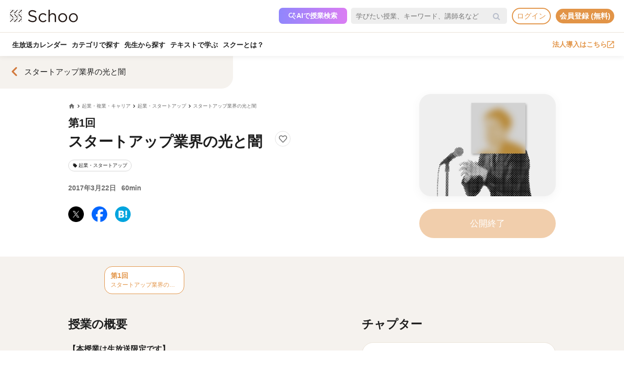

--- FILE ---
content_type: text/html; charset=UTF-8
request_url: https://schoo.jp/class/3784
body_size: 135406
content:

<!DOCTYPE html>
<html lang="ja" xmlns:fb="http://ogp.me/ns/fb#" xmlns:og="http://ogp.me/ns#">
<head>
    <meta http-equiv="Content-type" content="text/html; charset=utf-8">
    <meta http-equiv="content-style-type" content="text/css">
    <meta http-equiv="content-script-type" content="text/javascript">
    <meta name="keywords" content="オンライン動画学習, 動画学習, MOOCs, SCHOO, スクー">
    <meta name="description" content="【講師：匿名投資家 A先生、匿名投資家 B先生、匿名投資家 C先生】【本授業は生放送限定です】  ■授業の流れ  ・いくつかのテーマに基づき、匿名投資家3名がその裏側と物事の見方をトーク形式でお伝えします ・受講生の投稿をリアルタイムに取り上げ、更に議論を深めていきます   匿名投資家3名の意見が聞きたいことをぜひ生放送で投稿してください   ■注意点  ・本授業は動画を放送せず、音声のみのラジオ形式でお伝えします       " />
    
            <meta property="al:android:url" content="https://schoo.jp/class/3784">
            <meta property="al:android:package" content="jp.schoo.android.app">
            <meta property="al:android:app_name" content="Schoo">
    
    <meta name="google-site-verification" content="gowet9wP-Hg-OcyCdlkSFjZ-oPt02BPekY2mkXvYVu0" />
    <meta property="og:description" content="【講師：匿名投資家 A先生、匿名投資家 B先生、匿名投資家 C先生】【本授業は生放送限定です】  ■授業の流れ  ・いくつかのテーマに基づき、匿名投資家3名がその裏側と物事の見方をトーク形式でお伝えします ・受講生の投稿をリアルタイムに取り上げ、更に議論を深めていきます   匿名投資家3名の意見が聞きたいことをぜひ生放送で投稿してください   ■注意点  ・本授業は動画を放送せず、音声のみのラジオ形式でお伝えします       " />
    <meta property="og:title" content="スタートアップ業界の光と闇｜オンライン動画授業・講座のSchoo（スクー）" />
    <meta property="og:type" content="article">
    <meta property="og:image" content='https://s3-ap-northeast-1.amazonaws.com/i.schoo/images/class/600x260/3784.jpg?90edcd1ff263ec0f075de6da7ce00a9f9e0c2364' />
    <meta property="og:url" content="https://schoo.jp/class/3784" />
    <meta property="fb:app_id" content="155430651192949" />
    <meta name="twitter:card" content="summary_large_image" />
    <meta name="twitter:site" content="@schoo_inc" />
    <meta name="twitter:title" content="スタートアップ業界の光と闇｜オンライン動画授業・講座のSchoo（スクー）" />
    <meta name="twitter:description" content="【講師：匿名投資家 A先生、匿名投資家 B先生、匿名投資家 C先生】【本授業は生放送限定です】  ■授業の流れ  ・いくつかのテーマに基づき、匿名投資家3名がその裏側と物事の見方をトーク形式でお伝えします ・受講生の投稿をリアルタイムに取り上げ、更に議論を深めていきます   匿名投資家3名の意見が聞きたいことをぜひ生放送で投稿してください   ■注意点  ・本授業は動画を放送せず、音声のみのラジオ形式でお伝えします       " />
    <meta name="twitter:image:src" content="https://s3-ap-northeast-1.amazonaws.com/i.schoo/images/class/600x260/3784.jpg?90edcd1ff263ec0f075de6da7ce00a9f9e0c2364" />

        <meta name="apple-itunes-app" content="app-id=903311774">
    <meta name="google-play-app" content="app-id=jp.schoo.android.app">

        <meta name="p:domain_verify" content="62114d9597764dbb9b50f631235a67e3"/>

        
<meta name="viewport" content="width=1024, maximum-scale=1, user-scalable=yes">
    <meta http-equiv="x-dns-prefetch-control" content="on">
    <link rel="dns-prefetch" href="http://s3-ap-northeast-1.amazonaws.com/i.schoo/">
    <link rel="dns-prefetch" href="https://prof-image.schoo.jp">
    <link rel="dns-prefetch" href="http://ajax.googleapis.com/">
    <link rel="dns-prefetch" href="http://graph.facebook.com/">
    <link rel="dns-prefetch" href="http://b.st-hatena.com/">
    <link rel="dns-prefetch" href="http://platform.twitter.com/">
    <link rel="dns-prefetch" href="http://static.mixi.jp/">
    <link rel="dns-prefetch" href="http://connect.facebook.net/">
    <link rel="dns-prefetch" href="http://fbcdn-profile-a.akamaihd.net/">
    <link rel="dns-prefetch" href="http://profile.ak.fbcdn.net/">
    <link href="https://fonts.googleapis.com/icon?family=Material+Icons+Round" rel="stylesheet">
    <title>スタートアップ業界の光と闇｜オンライン動画授業・講座のSchoo（スクー）</title>
    <link rel="alternate" type="application/rss+xml" title="授業情報" href="https://schoo.jp/feed/class" />
          <link rel="canonical" href="https://schoo.jp/class/3784" />
                <link rel="stylesheet" href="//s3-ap-northeast-1.amazonaws.com/extlib/css/font-awesome-4.4.0/css/font-awesome.min.css" type="text/css" media="screen, print"/>
      
        <link rel = "stylesheet" href="/assets/css/min/app-0dab74482c5cf437ae89bbe16a152eaa.min.css?v=20260120140910" type="text/css" media="screen, print"/>
        <link rel = "stylesheet" href="/assets/css/min/app-4978fcabe8c554af6c1b140fc96bd8e4.min.css?v=20260120140910" type="text/css" media="screen, print"/>
        <link rel = "stylesheet" href="/assets/css/desktop/class/info.css?v=20260120140910" type="text/css" media="screen, print"/>
    <link rel="stylesheet" href="/assets/css/app.css" type="text/css" media="screen, print"/>

<script>
  window.dataLayer = window.dataLayer || [];
  dataLayer.push({
    'login_status': 'non_login',
    'user_id': '',
  });
</script>



    <style>.async-hide { opacity: 0 !important} </style>
  <script>(function(a,s,y,n,c,h,i,d,e){s.className+=' '+y;h.start=1*new Date;
    h.end=i=function(){s.className=s.className.replace(RegExp(' ?'+y),'')};
    (a[n]=a[n]||[]).hide=h;setTimeout(function(){i();h.end=null},c);h.timeout=c;
    })(window,document.documentElement,'async-hide','dataLayer',4000, {'GTM-PWPH7B3':true});
  </script>

    <script>
    (function(w,d,s,l,i){w[l]=w[l]||[];w[l].push({'gtm.start':
      new Date().getTime(),event:'gtm.js'});var f=d.getElementsByTagName(s)[0],
    j=d.createElement(s),dl=l!='dataLayer'?'&l='+l:'';j.async=true;j.src=
    'https://www.googletagmanager.com/gtm.js?id='+i+dl;f.parentNode.insertBefore(j,f);
    })(window,document,'script','dataLayer','GTM-PWPH7B3');
  </script>


<script src="//ajax.googleapis.com/ajax/libs/jquery/1.10.2/jquery.min.js"></script>
<script src="//cdnjs.cloudflare.com/ajax/libs/jquery-easing/1.3/jquery.easing.min.js"></script>

    <script src='//s3-ap-northeast-1.amazonaws.com/extlib/js/underscore-min.js'></script>
    <script src='//s3-ap-northeast-1.amazonaws.com/extlib/js/backbone.min.js'></script>

    <script>
            if (!window.console){
        window.console = {
        log : function(msg){
            // do nothing.
        }
        };
      }
      var SC = {
          C: {
            http_form_token: '40518e607d8cff007938c50f9da4e9de',
            env: 2,
            device: 0,
            api_host: 'schoo.jp'
          },
          F: {},
          U: {
            id: '',
            name: '',
            thum: '',
            is_premium: '',
            faculty_id: '',
            login_status: 'non_login',
                                    corporation_id: '',
                          valid_purchase: {},
                      },
          B: {F:{},V:{},R:{},T:{},C:{},M:{}}
        };
    </script>

    <script src='/assets/js/min/app-f9b4586629abaf9425ca0d354ea43f45.min.js?v=20260120140910'></script>

<!-- // Call munchkin init -->
<script src='/assets/js/marketo/munchkin_init.js'></script>

<!-- Ptengine Tag -->
<script src="https://js.ptengine.jp/752w9gob.js"></script>
<!-- End Ptengine Tag -->
</head>
<body class="pc class info archive kizn-guest">

    <noscript><iframe src="https://www.googletagmanager.com/ns.html?id=GTM-PWPH7B3"
                      height="0" width="0" style="display:none;visibility:hidden"></iframe></noscript>






<div id="fb-root"></div>
<script>
window.fbAsyncInit = function() {
  FB.init({
    appId      : '155430651192949',
    xfbml      : true,
    version    : 'v2.1'
  });
};

(function(d, s, id) {
  var js, fjs = d.getElementsByTagName(s)[0];
  if (d.getElementById(id)) return;
  js = d.createElement(s); js.id = id;
  js.src = "//connect.facebook.net/ja_JP/sdk.js";
  fjs.parentNode.insertBefore(js, fjs);
}(document, 'script', 'facebook-jssdk'));
</script>


<script>
  SC.USER_ID = "";
  SC.UNLIMIT_START_TIME = 0;
</script>

<div id="globe">
<header class="headerContents" id="headerContents">
    <ul class="headerBox">
      <li class="headerBox-item">
        <div class="flexContents">
          <div class="logo">
                          <a href="https://schoo.jp/" class="ga_link" data-ga='{"category":"logo", "position":"toHome"}'><img src="//s3-ap-northeast-1.amazonaws.com/i.schoo/images/common/logo_black_landscape.svg" title="Schoo - 大人たちがずっと学び続ける生放送コミュニティ" alt="Schoo - 大人たちがずっと学び続ける生放送コミュニティ"></a>
                      </div>

          <ul class="gNav is_guest topNav">
                          <!-- 一部法人企業へのセキュリティチェックが必要なため、授業検索AIを表示しない。セキュリティチェックが完了した企業は授業検索AIを表示するように修正する予定。（https://schooinc.atlassian.net/browse/SUF-1927）-->
                              <li class="m_headerAISearch">
                  <button class="aiSearchButton" id="aiSearchButton">
                    <img src="//s3-ap-northeast-1.amazonaws.com/i.schoo/images/common/ai_search_icon.svg" alt="授業検索AI">
                    <span>AIで授業検索</span>
                  </button>
                </li>
                            <li class="m_headerSearchbox">
                <form action="/search" method="get" class="sc-searchbox searchHistory">
                  <div class="searchbox">
                    <button type="submit"></button>
                    <input type="text" placeholder="学びたい授業、キーワード、講師名など" name="q" value="" data-searchHis="js-searchHis-head" class="searchHistoryInput" autocomplete="off">
                                          <div class="searchHis--header searchHis--guest">
                        <ul class="searchHis_head_list">
                          <li class="searchHis_list-item">
                            <span><a href="#" id="btn_login_modal" class="search_loginlink">ログイン</a>すると検索履歴が表示されます。</span>
                          </li>
                        </ul>
                      </div>
                                      </div>
                </form>
              </li>
                                                      <li class="sub_menu login_menu">
                  <a href="#" id="btn_login_modal" class="link bold radius ga_link button ghost su2-primary600 x-small">ログイン</a>
                </li>
                            <li class="sub_menu login_menu">
                <a href="https://schoo.jp/entry" class="link bold radius ga_link button flat su2-primary600 x-small" data-ga='{"category":"entry", "position":"header", "type":"show_modal"}'>会員登録 (無料)</a>
              </li>
                      </ul>
        </div>
      </li>

      <li class="headerBox-item">
        <div class="flexContents">
          <ul class="gNav is_guest bottomNav">
                        <li class="nav_menu">
              <a href="https://schoo.jp/calendar"
                class="ga_link"
                data-ga='{"category":"navGlobal", "position":"toCalendar"}'>
                生放送カレンダー
              </a>
            </li>
            
            <li class="nav_menu">
              <a href="/class/category/"
                class="ga_link "
                data-ga='{"category":"navGlobal", "position":"toCategory"}'>
                カテゴリで探す
              </a>
              <div class="navMenuList simpleMenuList categoryNestMenu">
                                <div class="navbar__specialty">
                  <div class="navbar__specialty__list">
                    <div class="navbar__specialty__item navbar__specialty__item--large">
                      <a href="/class/category/dx/427" class="navbar__specialty__header ga_link" data-ga='{"category":"click_specialtyLinkNavGlobal", "position":"specialty427"}'>
                        <div class="navbar__specialty__content">
                          <div class="navbar__specialty__icon"><img src="//s3-ap-northeast-1.amazonaws.com/i.schoo/images/home/icon_specialty427.png" alt="デジタルリテラシー"></div>
                          <h3 class="navbar__specialty__category">デジタルリテラシー</h3>
                        </div>
                        <p class="navbar__specialty__read">テクノロジーを使い価値を最大化する</p>
                      </a>
                    </div>
                    <div class="navbar__specialty__item navbar__specialty__item--large">
                      <a href="/class/category/business/429" class="navbar__specialty__header ga_link" data-ga='{"category":"click_specialtyLinkNavGlobal", "position":"specialty429"}'>
                        <div class="navbar__specialty__content">
                          <div class="navbar__specialty__icon"><img src="//s3-ap-northeast-1.amazonaws.com/i.schoo/images/home/icon_specialty429.png" alt="ビジネス基礎力"></div>
                          <h3 class="navbar__specialty__category">ビジネス基礎力</h3>
                        </div>
                        <p class="navbar__specialty__read">明日をサバイブする仕事力をつける</p>
                      </a>
                    </div>
                    <div class="navbar__specialty__item navbar__specialty__item--small">
                      <a href="/class/category/dx/433" class="navbar__specialty__header ga_link" data-ga='{"category":"click_specialtyLinkNavGlobal", "position":"specialty433"}'>
                        <div class="navbar__specialty__content">
                          <div class="navbar__specialty__icon"><img src="//s3-ap-northeast-1.amazonaws.com/i.schoo/images/home/icon_specialty433.png" alt="デザイン力"></div>
                          <h3 class="navbar__specialty__category">デザイン力</h3>
                        </div>
                        <p class="navbar__specialty__read">アイデアを形にし未来を創造する</p>
                      </a>
                    </div>
                    <div class="navbar__specialty__item navbar__specialty__item--small">
                      <a href="/class/category/thinking/426" class="navbar__specialty__header ga_link" data-ga='{"category":"click_specialtyLinkNavGlobal", "position":"specialty426"}'>
                        <div class="navbar__specialty__content">
                          <div class="navbar__specialty__icon"><img src="//s3-ap-northeast-1.amazonaws.com/i.schoo/images/home/icon_specialty426.png" alt="AI時代の人間力"></div>
                          <h3 class="navbar__specialty__category">AI時代の人間力</h3>
                        </div>
                        <p class="navbar__specialty__read">替えのきかない人間の役割を追求する</p>
                      </a>
                    </div>
                    <div class="navbar__specialty__item navbar__specialty__item--small">
                      <a href="/class/category/culture/428" class="navbar__specialty__header ga_link" data-ga='{"category":"click_specialtyLinkNavGlobal", "position":"specialty428"}'>
                        <div class="navbar__specialty__content">
                          <div class="navbar__specialty__icon"><img src="//s3-ap-northeast-1.amazonaws.com/i.schoo/images/home/icon_specialty428.png" alt="リベラルアーツ"></div>
                          <h3 class="navbar__specialty__category">リベラルアーツ</h3>
                        </div>
                        <p class="navbar__specialty__read">イノベーションの源泉となる力を育む</p>
                      </a>
                    </div>
                  </div>
                </div>
                <div class="navbar__category">すべてのカテゴリ</div>
                <ul class="navbar__category__list">
                                      <li>
                      <a href="/class/category/business/"
                          class="ga_link"
                          data-ga='{"category":"navGlobal", "position":"header_business"}'>
                        ビジネススキル                      </a>
                    </li>
                                      <li>
                      <a href="/class/category/thinking/"
                          class="ga_link"
                          data-ga='{"category":"navGlobal", "position":"header_thinking"}'>
                        思考術・自己啓発                      </a>
                    </li>
                                      <li>
                      <a href="/class/category/management/"
                          class="ga_link"
                          data-ga='{"category":"navGlobal", "position":"header_management"}'>
                        マネジメント                      </a>
                    </li>
                                      <li>
                      <a href="/class/category/marketing/"
                          class="ga_link"
                          data-ga='{"category":"navGlobal", "position":"header_marketing"}'>
                        マーケティング                      </a>
                    </li>
                                      <li>
                      <a href="/class/category/web_design/"
                          class="ga_link"
                          data-ga='{"category":"navGlobal", "position":"header_web_design"}'>
                        UI・UXデザイン                      </a>
                    </li>
                                      <li>
                      <a href="/class/category/graphic/"
                          class="ga_link"
                          data-ga='{"category":"navGlobal", "position":"header_graphic"}'>
                        デザイン                      </a>
                    </li>
                                      <li>
                      <a href="/class/category/programming/"
                          class="ga_link"
                          data-ga='{"category":"navGlobal", "position":"header_programming"}'>
                        プログラミング                      </a>
                    </li>
                                      <li>
                      <a href="/class/category/engineer/"
                          class="ga_link"
                          data-ga='{"category":"navGlobal", "position":"header_engineer"}'>
                        開発                      </a>
                    </li>
                                      <li>
                      <a href="/class/category/dx/"
                          class="ga_link"
                          data-ga='{"category":"navGlobal", "position":"header_dx"}'>
                        DX                      </a>
                    </li>
                                      <li>
                      <a href="/class/category/tech/"
                          class="ga_link"
                          data-ga='{"category":"navGlobal", "position":"header_tech"}'>
                        イノベーション                      </a>
                    </li>
                                      <li>
                      <a href="/class/category/occupations/"
                          class="ga_link"
                          data-ga='{"category":"navGlobal", "position":"header_occupations"}'>
                        管理部門                      </a>
                    </li>
                                      <li>
                      <a href="/class/category/company/"
                          class="ga_link"
                          data-ga='{"category":"navGlobal", "position":"header_company"}'>
                        コンプライアンス・研修                      </a>
                    </li>
                                      <li>
                      <a href="/class/category/culture/"
                          class="ga_link"
                          data-ga='{"category":"navGlobal", "position":"header_culture"}'>
                        リベラルアーツ                      </a>
                    </li>
                                      <li>
                      <a href="/class/category/society/"
                          class="ga_link"
                          data-ga='{"category":"navGlobal", "position":"header_society"}'>
                        社会課題・ダイバーシティ                      </a>
                    </li>
                                      <li>
                      <a href="/class/category/oaskill/"
                          class="ga_link"
                          data-ga='{"category":"navGlobal", "position":"header_oaskill"}'>
                        PCスキル                      </a>
                    </li>
                                      <li>
                      <a href="/class/category/work/"
                          class="ga_link"
                          data-ga='{"category":"navGlobal", "position":"header_work"}'>
                        起業・複業・キャリア                      </a>
                    </li>
                                      <li>
                      <a href="/class/category/fintech/"
                          class="ga_link"
                          data-ga='{"category":"navGlobal", "position":"header_fintech"}'>
                        お金                      </a>
                    </li>
                                      <li>
                      <a href="/class/category/english/"
                          class="ga_link"
                          data-ga='{"category":"navGlobal", "position":"header_english"}'>
                        英語・語学                      </a>
                    </li>
                                      <li>
                      <a href="/class/category/health/"
                          class="ga_link"
                          data-ga='{"category":"navGlobal", "position":"header_health"}'>
                        ヘルスケア                      </a>
                    </li>
                                      <li>
                      <a href="/class/category/hobby/"
                          class="ga_link"
                          data-ga='{"category":"navGlobal", "position":"header_hobby"}'>
                        その他                      </a>
                    </li>
                                  </ul>
                <div class="navbar__category__foot">
                  <a href="/class/category/" class="navbar__category__link">
                    カテゴリトップへ
                    <span class="material-icons-round">chevron_right</span>
                  </a>
                </div>
              </div>
            </li>

                                      <li class="nav_menu">
                <a href="/teacher" class="ga_link" data-ga='{"category":"navGlobal", "position":"header_teacher"}'>先生から探す</a>
              </li>
              <li class="nav_menu">
                <a href="/matome/article/" class="ga_link" data-ga='{"category":"navGlobal", "position":"header_matome"}'>テキストで学ぶ</a>
              </li>
              <li class="nav_menu">
                <a href="/about" class="ga_link" data-ga='{"category":"navGlobal", "position":"header_about"}'>スクーとは？</a>
              </li>
            
                                  </ul>
          <ul class="gNav">
                          <li class="sub_menu">
                <a href="https://schoo.jp/biz" class="externalLink ga_link " data-ga='{"category":"commonHeaderToBizLp", "position":"header"}' target="_blank" rel="noopener">法人導入はこちら<img src="//s3-ap-northeast-1.amazonaws.com/i.schoo/images/common/external_link.svg" alt="法人導入はこちら"></a>
              </li>
                                              </ul>
        </div>
      </li>
    </ul>
</header>

<!-- AI検索モーダルテンプレート -->
<script id="AiSearchModalViewTpl" type="text/template">
  <div class="aiSearchModalContainer">
    <div class="aiSearchModalCloseButton" id="aiSearchModalCloseBtn"><img src="//s3-ap-northeast-1.amazonaws.com/i.schoo/images/common/close_icon.svg" alt="モーダルを閉じる"></div>
    <div class="aiSearchModalContent">
      <div class="terms_wrapper_PC">
        <iframe src="https://udify.app/chatbot/AjJut4b3krLqDL6L" frameborder="0" allow="microphone"></iframe>
      </div>
    </div>
    <div class="aiSearchPolicy">
      <ul class="aiSearchPolicyList">
        <li class="aiSearchPolicyItem">・画面の読み込み、および回答に時間がかかる場合があります。1分程度反応がない場合、ページの再読み込みをお試しください。</li>
        <li class="aiSearchPolicyItem">・回答の精度が低い、または回答が制限された場合は、チャットボット右上のアイコン「チャットをリセット」をお試しください。</li>
        <li class="aiSearchPolicyItem">・同じ端末・ブラウザをご利用の場合、過去のチャット履歴が残ります。複数人で利用する際は、必ず「チャットをリセット」してください。</li>
        <li class="aiSearchPolicyItem">・授業検索AIアシスタント（β版）は、授業を探す目的以外ではお使いいただけません。（個人情報や機密情報等の入力はお控えください）</li>
        <li class="aiSearchPolicyItem">・提案の正確性・有効性を保証するものではありません。最終的なご判断はご自身でお願いいたします。</li>
        <li class="aiSearchPolicyItem">・授業検索AIアシスタントの利用をもって、<a href="https://schoo.jp/pages/ai-policy" target="_blank" class="aiSearchPolicyLink">AIアシスタント利用ポリシー</a>に同意いただいたものとします。</li>
      </ul>
    </div>
  </div>
</script>
</div>



<noscript>
  <div class="alertJS">
    <p>Schooをご利用になるには、JavaScriptの設定を有効にしてください。 <a href="http://www.yahoo-help.jp/app/noscript" target="_blank">→JavaScriptの設定方法（参考）</a></p>
  </div>
</noscript>




<div class="l-classInfo">
  <div class="p-content">

    <!-- FV背景 -->
    <div class="p-firstViewBgImage__wrapper">
      <div class="p-firstViewBgImage" style="background-image: url(//s3-ap-northeast-1.amazonaws.com/i.schoo/images/class/600x260/3784.jpg);"></div>
    </div>

    <!-- コース情報 -->
    <section class="u-relative">
  <a href="/course/4900" class="p-course ga_link"
    data-ga='{"category":"click_backToCourseInfo", "position":"onClassInfo"}'
  >
  <div class="course__flexBox">
    <span class="material-icons-round p-course__backToCourseButton">chevron_left</span>
    <div class="p-course__title">
      <h2 class="p-course__titleText">スタートアップ業界の光と闇</h2>
          </div>
  </div>
  </a>
</section>

    <main id="infoMain" class="u-relative">
      <!-- 公開ステータス -->
      
      <!-- 授業コア情報 -->
      <section class="p-firstView u-container">
        <div class="p-firstView__left">
          <div class="p-breadcrumb">
            <ul class="c-breadcrumbs" itemscope="" itemtype="http://data-vocabulary.org/Breadcrumb">
  <li class="c-breadcrumbs__item">
    <a href="https://schoo.jp/" itemprop="url" class="c-breadcrumbs__link c-breadcrumbs__homeIconWrapper">
      <span itemprop="title" class="material-icons-round c-breadcrumbs__homeIcon">home</span>
    </a>
  </li>
                    <li class="c-breadcrumbs__item">
          <a href="/class/category/work/" itemprop="url" class="c-breadcrumbs__link">
            <span itemprop="title" class="c-breadcrumbs__text">起業・複業・キャリア</span>
          </a>
        </li>
                        <li class="c-breadcrumbs__item">
          <a href="/class/category/work/130" itemprop="url" class="c-breadcrumbs__link">
            <span itemprop="title" class="c-breadcrumbs__text">起業・スタートアップ</span>
          </a>
        </li>
                        <li class="c-breadcrumbs__item">
          <a href="/course/4900" itemprop="url" class="c-breadcrumbs__link">
            <span itemprop="title" class="c-breadcrumbs__text">スタートアップ業界の光と闇</span>
          </a>
        </li>
            </ul>
          </div>
          <div class="p-firstView__number">
            第1回
                      </div>
          <div class="p-firstView__title--wrapper" style="display: flex">
            <h1 class="p-firstView__title">スタートアップ業界の光と闇</h1>
            <div class="class_bookmark js-class_bookmark"
    data-class-id="3784"
    data-is-live="false"
>
    <button class="class_bookmark__button js-class_bookmark__button"></button>
    <div class="class_bookmark__count js-class_bookmark__count hidden__likeCount"></div>
</div>
          </div>
          
                      <section class="p-tags">
    <ul class="p-tags__list">
              <li>
          <a href="/class/category/work/130"
            class="p-tags__item ga_link"
            data-ga='{"category":"tagOnClassInfo", "position":"tag130"}'
          >
            <span class="material-icons-round p-tags__icon">local_offer</span>
            <span class="p-tags__text">起業・スタートアップ</span>
          </a>
        </li>
          </ul>
  </section>

          <div class="p-firstView__liveInfo">
                          <div class="p-firstView__archive">
                2017年3月22日                <span class="p-firstView__archiveDuration">60min</span>
              </div>
                      </div>
          <ul class="p-firstView__snsIcons">
            <li class="p-firstView__snsIconsItem">
              <a href="//twitter.com/share?url=https://schoo.jp/class/3784&text=%E3%82%B9%E3%82%BF%E3%83%BC%E3%83%88%E3%82%A2%E3%83%83%E3%83%97%E6%A5%AD%E7%95%8C%E3%81%AE%E5%85%89%E3%81%A8%E9%97%87%20%23Schoo%0A" onclick="window.open(this.href, 'tweetwindow', 'width=650, height=450,personalbar=0,toolbar=0,scrollbars=1,resizable=1'); return false;"
                title="X (Twitter)でシェア"
                class="p-firstView__snsIcon p-firstView__snsIcon--twitter ga_link"
                data-ga='{"category":"click_socialButtonClassInfo", "position":"toTwitter"}'
              >
              <img class="lazyload" src="https://s3-ap-northeast-1.amazonaws.com/i.schoo/images/common/newTwitterIcon.png" alt="X (Twitter)でシェア">
              </a>
            </li>
            <li class="p-firstView__snsIconsItem">
              <a href="//www.facebook.com/share.php?u=https://schoo.jp/class/3784" onclick="window.open(encodeURI(decodeURI(this.href)), 'FBwindow', 'width=554, height=470, menubar=no, toolbar=no, scrollbars=yes'); return false;"
                rel="nofollow"
                title="Facebookでシェア"
                class="p-firstView__snsIcon p-firstView__snsIcon--facebook ga_link"
                data-ga='{"category":"click_socialButtonClassInfo", "position":"toFacebook"}'
              >
              <img class="lazyload" src="https://s3-ap-northeast-1.amazonaws.com/i.schoo/images/common/newFacebookIcon.png" alt="フェースブックに投稿">
              </a>
            </li>
            <li class="p-firstView__snsIconsItem">
              <a href="//b.hatena.ne.jp/entry/https://schoo.jp/class/3784" data-hatena-bookmark-title="スタートアップ業界の光と闇｜オンライン動画授業・講座のSchoo（スクー）" data-hatena-bookmark-layout="simple"
                title="はてなブックマークに追加"
                target=”_blank”
                class="hatena-bookmark-button p-firstView__snsIcon p-firstView__snsIcon--hatena ga_link"
                data-ga='{"category":"click_socialButtonClassInfo", "position":"toHatena"}'
              >
                <img class="lazyload" src="//s3-ap-northeast-1.amazonaws.com/i.schoo/images/common/spacer.svg" data-src="//s3-ap-northeast-1.amazonaws.com/i.schoo/images/common/hatenabookmark.svg" alt="はてなブックマーク">
              </a>
            </li>
          </ul>
        </div>
        <div class="p-firstView__right">
          <img class="p-firstView__mainVisual"
            src="//s3-ap-northeast-1.amazonaws.com/i.schoo/images/class/3784.jpg"
            alt="スタートアップ業界の光と闇"
            title="スタートアップ業界の光と闇"
            itemprop="thumbnailUrl"
          >
          <a href="/class/3784/room"
            id="enterArchiveRoomBtn"
            class="p-firstView__joinButton
            p-firstView__joinButton--disabled            "
            data-ga='{"category":"click_enterArchiveRoomBtn", "position":"onClassInfo", "classId":"3784"}'
          >
                        <span class="p-firstView__joinButtonText">公開終了</span>
          </a>
                                      </div>
      </section>

      <!-- 臨時お知らせ -->
      <div id="alertNewsWrap"></div>

      <!-- 授業詳細情報 -->
      <div class="p-body">
        <!-- 授業リスト -->
        <aside id="classesList" class="p-classes">
  <div class="p-classes__listWrapper">
    <div class="p-classes__list js-classesCarousel">
              <a href="/class/3784"
          class="p-classes__item js-classesCarousel__item p-classes__item--current is-default"
        >
                    <div class="p-classes__number">第1回</div>
          <h3 class="p-classes__title">スタートアップ業界の光と闇</h3>
        </a>
          </div>
  </div>
</aside>
        <div class="p-body__flexBox u-container">
          <div class="p-body__left">
                        <!-- 授業の概要 -->
            <div class="p-classDescription p-body__section">
              <h3 class="p-body__sectionTitle">授業の概要</h3>
              <div class="p-classDescription__overlayWrapper js-foldingWrapper">
                <div class="p-classDescription__body js-foldingContent"><p><strong>【本授業は生放送限定です】</strong><br />
<br />
■授業の流れ</p>

<p>・いくつかのテーマに基づき、匿名投資家3名がその裏側と物事の見方をトーク形式でお伝えします<br />
・受講生の投稿をリアルタイムに取り上げ、更に議論を深めていきます<br />
  匿名投資家3名の意見が聞きたいことをぜひ生放送で投稿してください</p>

<p><br />
■注意点</p>

<p>・本授業は動画を放送せず、音声のみのラジオ形式でお伝えします</p>

<p> </p>

<p> </p>
</div>
                <div class="p-classDescription__overlay js-foldingOverlay">
                  <button class="c-moreButton c-moreButton--small is-hidden js-foldingMoreButton">
                  もっと見る<span class="material-icons-round c-moreButton__icon">expand_more</span>
                  </button>
                </div>
                <button class="c-closeButton c-closeButton--small p-classDescription__closeButton is-hidden js-foldingCloseButton">
                  閉じる<span class="material-icons-round c-closeButton__icon">expand_less</span>
                </button>
              </div>
            </div>
            <!-- こんな人にオススメ -->
                          <div class="p-recommendTarget p-body__section">
                <h3 class="p-body__sectionTitle">こんな人にオススメ</h3>
                <p class="p-recommendTarget__text">スタートアップ業界の方</p>
              </div>
                        <!-- 授業のポイント -->
                        <!-- 担当の先生 -->
              <div class="p-classTeachers p-body__section">
    <h3 class="p-body__sectionTitle">担当の先生／パーソナリティ</h3>
    <ul class="p-classTeachers__list">
              <li class="p-classTeachers__item">
          <a class="p-classTeachers__column ga_link"
            href="/teacher/1803" title="匿名投資家 A"
            data-ga='{"category":"click_teacherInfoOnClassInfo", "position":"onClassInfo"}'
          >
            <img src="//s3-ap-northeast-1.amazonaws.com/i.schoo/images/common/spacer.svg"
              data-src="//s3-ap-northeast-1.amazonaws.com/i.schoo/images/teacher/1803.jpg"
              alt="匿名投資家 A"
              class="lazyload p-classTeachers__columnImage"
            >
            <div class="p-classTeachers__columnText">
              <h4 class="p-classTeachers__columnName">匿名投資家 A</h4>
              <p class="p-classTeachers__columnPost">　</p>
                              <p class="p-classTeachers__columnProfile">　</p>
                          </div>
          </a>
        </li>
              <li class="p-classTeachers__item">
          <a class="p-classTeachers__column ga_link"
            href="/teacher/1804" title="匿名投資家 B"
            data-ga='{"category":"click_teacherInfoOnClassInfo", "position":"onClassInfo"}'
          >
            <img src="//s3-ap-northeast-1.amazonaws.com/i.schoo/images/common/spacer.svg"
              data-src="//s3-ap-northeast-1.amazonaws.com/i.schoo/images/teacher/1804.jpg"
              alt="匿名投資家 B"
              class="lazyload p-classTeachers__columnImage"
            >
            <div class="p-classTeachers__columnText">
              <h4 class="p-classTeachers__columnName">匿名投資家 B</h4>
              <p class="p-classTeachers__columnPost">　</p>
                              <p class="p-classTeachers__columnProfile">　</p>
                          </div>
          </a>
        </li>
              <li class="p-classTeachers__item">
          <a class="p-classTeachers__column ga_link"
            href="/teacher/1805" title="匿名投資家 C"
            data-ga='{"category":"click_teacherInfoOnClassInfo", "position":"onClassInfo"}'
          >
            <img src="//s3-ap-northeast-1.amazonaws.com/i.schoo/images/common/spacer.svg"
              data-src="//s3-ap-northeast-1.amazonaws.com/i.schoo/images/teacher/1805.jpg"
              alt="匿名投資家 C"
              class="lazyload p-classTeachers__columnImage"
            >
            <div class="p-classTeachers__columnText">
              <h4 class="p-classTeachers__columnName">匿名投資家 C</h4>
              <p class="p-classTeachers__columnPost">　</p>
                              <p class="p-classTeachers__columnProfile">　</p>
                          </div>
          </a>
        </li>
              <li class="p-classTeachers__item">
          <a class="p-classTeachers__column p-classTeachers__column--disabled"
            href="" title="田原 彩香"
            data-ga='{"category":"click_teacherInfoOnClassInfo", "position":"onClassInfo"}'
          >
            <img src="//s3-ap-northeast-1.amazonaws.com/i.schoo/images/common/spacer.svg"
              data-src="//s3-ap-northeast-1.amazonaws.com/i.schoo/images/presenter/13.jpg"
              alt="田原 彩香"
              class="lazyload p-classTeachers__columnImage"
            >
            <div class="p-classTeachers__columnText">
              <h4 class="p-classTeachers__columnName">田原 彩香</h4>
              <p class="p-classTeachers__columnPost">スクー放送部</p>
                          </div>
          </a>
        </li>
          </ul>
  </div>
            <!-- 授業で使用する教材 -->
                      </div>
          <div class="p-body__right">
            <!-- チャプター -->
            <div class="p-chapters p-body__section">
              <h3 class="p-body__sectionTitle">チャプター</h3>
                              <div class="p-chaptersDisabled">
  <p class="p-chaptersDisabled__wrapperText">録画公開されると<br>チャプターが表示されます</p>
      <div class="p-chaptersDisabled__list">
      <span class="material-icons-round p-chaptersDisabled__icon">play_arrow</span>
      <ul class="p-chaptersDisabled__row">
        <li class="p-chaptersDisabled__paragraph"></li>
        <li class="p-chaptersDisabled__paragraph"></li>
        <li class="p-chaptersDisabled__paragraph"></li>
      </ul>
    </div>
      <div class="p-chaptersDisabled__list">
      <span class="material-icons-round p-chaptersDisabled__icon">play_arrow</span>
      <ul class="p-chaptersDisabled__row">
        <li class="p-chaptersDisabled__paragraph"></li>
        <li class="p-chaptersDisabled__paragraph"></li>
        <li class="p-chaptersDisabled__paragraph"></li>
      </ul>
    </div>
      <div class="p-chaptersDisabled__list">
      <span class="material-icons-round p-chaptersDisabled__icon">play_arrow</span>
      <ul class="p-chaptersDisabled__row">
        <li class="p-chaptersDisabled__paragraph"></li>
        <li class="p-chaptersDisabled__paragraph"></li>
        <li class="p-chaptersDisabled__paragraph"></li>
      </ul>
    </div>
  </div>
                          </div>
            <!-- 授業紹介コメント -->
                      </div>
        </div>
      </div>
    </main>

    <aside>
            
      <!-- 人気の学んだ投稿 -->
        <section class="p-popularStreams u-container">
    <h3 class="p-body__sectionTitle">人気の学んだ投稿</h3>
    <div class="p-popularStreams__inner">
      <ul class="p-popularStreams__list">
                  <li class="p-popularStreams__item js-popularReview">
            <div class="p-popularStreams__header">
              <img class="p-popularStreams__image lazyload"
                src="//s3-ap-northeast-1.amazonaws.com/i.schoo/images/common/spacer.svg"
                data-src="https://prof-image.schoo.jp/users/b064165155637aae70fdc6ba147f67702355c12d/profiles/latest/small.jpeg?71dcabd2dbb869e5173be8cf85dfe9c173d1b219"
                alt="MASAHIKO"
              >
              <div class="p-popularStreams__label">学んだ</div>
              <div class="p-popularStreams__good">
                <span class="material-icons-round p-popularStreams__goodIcon">lightbulb</span>
                <div class="p-popularStreams__goodCount">3</div>
              </div>
            </div>
            <div class="p-popularStreams__body js-popularReview__body">
              <a
                href="#"
                class="ga_link p-popularStreams__bodyLink js-popularStreams__bodyLink"
                data-ga='{"category":"click_commentVideoLinkOnClassInfo", "position":"toClass3784"}'
              >
                <span class="p-popularStreams__bodyText">人脈を自慢する奴はびみょー<span class="p-popularStreams__bodyTextLink">動画で見る</span></span>
              </a>
            </div>
          </li>
                  <li class="p-popularStreams__item js-popularReview">
            <div class="p-popularStreams__header">
              <img class="p-popularStreams__image lazyload"
                src="//s3-ap-northeast-1.amazonaws.com/i.schoo/images/common/spacer.svg"
                data-src="https://prof-image.schoo.jp/users/9923d1175b582dbd8a6b957a3be178a68d4ade4c/profiles/latest/small.jpeg?1d40b27ab9cfc0d3cf2d3694bcf0093884259ab3"
                alt="由美"
              >
              <div class="p-popularStreams__label">学んだ</div>
              <div class="p-popularStreams__good">
                <span class="material-icons-round p-popularStreams__goodIcon">lightbulb</span>
                <div class="p-popularStreams__goodCount">1</div>
              </div>
            </div>
            <div class="p-popularStreams__body js-popularReview__body">
              <a
                href="#"
                class="ga_link p-popularStreams__bodyLink js-popularStreams__bodyLink"
                data-ga='{"category":"click_commentVideoLinkOnClassInfo", "position":"toClass3784"}'
              >
                <span class="p-popularStreams__bodyText">闇はありそうであんまり無い、これからもっと進化する（byヒコザル先生）<span class="p-popularStreams__bodyTextLink">動画で見る</span></span>
              </a>
            </div>
          </li>
                  <li class="p-popularStreams__item js-popularReview">
            <div class="p-popularStreams__header">
              <img class="p-popularStreams__image lazyload"
                src="//s3-ap-northeast-1.amazonaws.com/i.schoo/images/common/spacer.svg"
                data-src="https://prof-image.schoo.jp/users/9923d1175b582dbd8a6b957a3be178a68d4ade4c/profiles/latest/small.jpeg?1d40b27ab9cfc0d3cf2d3694bcf0093884259ab3"
                alt="由美"
              >
              <div class="p-popularStreams__label">学んだ</div>
              <div class="p-popularStreams__good">
                <span class="material-icons-round p-popularStreams__goodIcon">lightbulb</span>
                <div class="p-popularStreams__goodCount">1</div>
              </div>
            </div>
            <div class="p-popularStreams__body js-popularReview__body">
              <a
                href="#"
                class="ga_link p-popularStreams__bodyLink js-popularStreams__bodyLink"
                data-ga='{"category":"click_commentVideoLinkOnClassInfo", "position":"toClass3784"}'
              >
                <span class="p-popularStreams__bodyText">投資はお金ではなく、心が折れたらおしまい<span class="p-popularStreams__bodyTextLink">動画で見る</span></span>
              </a>
            </div>
          </li>
                  <li class="p-popularStreams__item js-popularReview">
            <div class="p-popularStreams__header">
              <img class="p-popularStreams__image lazyload"
                src="//s3-ap-northeast-1.amazonaws.com/i.schoo/images/common/spacer.svg"
                data-src="https://prof-image.schoo.jp/users/4ec4b227194ae71af3a61f14cf9b03935f3678fa/profiles/latest/small.png?f8a7a01f2ff820e2d12f770de0eea32d988cb7e7"
                alt="朋子"
              >
              <div class="p-popularStreams__label">学んだ</div>
              <div class="p-popularStreams__good">
                <span class="material-icons-round p-popularStreams__goodIcon">lightbulb</span>
                <div class="p-popularStreams__goodCount">1</div>
              </div>
            </div>
            <div class="p-popularStreams__body js-popularReview__body">
              <a
                href="#"
                class="ga_link p-popularStreams__bodyLink js-popularStreams__bodyLink"
                data-ga='{"category":"click_commentVideoLinkOnClassInfo", "position":"toClass3784"}'
              >
                <span class="p-popularStreams__bodyText">ルール変えてなんぼ<span class="p-popularStreams__bodyTextLink">動画で見る</span></span>
              </a>
            </div>
          </li>
                  <li class="p-popularStreams__item js-popularReview">
            <div class="p-popularStreams__header">
              <img class="p-popularStreams__image lazyload"
                src="//s3-ap-northeast-1.amazonaws.com/i.schoo/images/common/spacer.svg"
                data-src="https://prof-image.schoo.jp/images/common/user_noimg.png?2bc4b9b587a68d7d0bd1b3bf264c09166241a177"
                alt="-"
              >
              <div class="p-popularStreams__label">学んだ</div>
              <div class="p-popularStreams__good">
                <span class="material-icons-round p-popularStreams__goodIcon">lightbulb</span>
                <div class="p-popularStreams__goodCount">1</div>
              </div>
            </div>
            <div class="p-popularStreams__body js-popularReview__body">
              <a
                href="#"
                class="ga_link p-popularStreams__bodyLink js-popularStreams__bodyLink"
                data-ga='{"category":"click_commentVideoLinkOnClassInfo", "position":"toClass3784"}'
              >
                <span class="p-popularStreams__bodyText">事業計画書＜人柄<span class="p-popularStreams__bodyTextLink">動画で見る</span></span>
              </a>
            </div>
          </li>
              </ul>
      <div id="js-popularStreamsModal" class="p-popularStreamsModal">
        <div id="js-popularStreamsModal__overlay" class="p-popularStreamsModal__overlay">
          <div class="p-popularStreamsModal__modal">
            <button id="js-popularStreams__closeTextButton" class="p-popularReview__closeTextButton">
              <span class="material-icons-round p-popularReview__closeIcon">close</span>
            </button>
            <p class="p-popularStreamsModal__modalText">プレミアム会員になると<br>コメント箇所から授業を再生できます</p>
            <a href="/premiumservice" class="p-popularStreamsModal__modalLink ga_link" data-ga='{"category":"click_commentPremiumLinkOnClassInfo", "position":"toPremiumLp"}'>もっと詳しく<span class="material-icons-round p-popularStreamsModal__icon">chevron_right</span></a>
          </div>
        </div>
      </div>
            <button class="c-closeButton is-hidden p-popularStreams__close js-popularReview__closeButton">
        閉じる<span class="material-icons-round c-moreButton__icon">expand_less</span>
      </button>
    </div>
  </section>

                    <section class="p-recommendClasses">
          <div class="u-container">
                          <div class="p-recommendClasses__section">
  <div class="p-recommendClasses__sectionHeader">
    <h3 class="p-recommendClasses__sectionHeaderTitle">同じカテゴリの新着コース</h3>
    <a href="/class/category/work/" class="p-recommendClasses__sectionHeaderLink ga_link"
      data-ga='{"category":"click_categoryCourseCarouselOnClassInfo", "position":"toCategory"}'>
      すべて見る      <span class="material-icons-round p-recommendClasses__sectionHeaderLinkIcon">chevron_right</span>
    </a>
  </div>
  <div class="p-recommendClasses__sectionListOverlayWrapper js-foldingByItemCountWrapper" data-item-limit="16">
    <ul class="p-recommendClasses__sectionList">
                                      <li class="p-recommendClasses__sectionItem js-foldingByItemCountItem">
          <a href="/course/8791" class="p-recommendClasses__sectionItemLink ga_link"
            data-ga='{"category":"click_categoryCourseCarouselOnClassInfo", "position":"toClass12223"}'
          >
            <img src="//s3-ap-northeast-1.amazonaws.com/i.schoo/images/common/spacer.svg"
              data-src="//s3-ap-northeast-1.amazonaws.com/i.schoo/images/class/600x260/12223.jpg"
              alt="リスクと向き合える部長になるために"
              title="リスクと向き合える部長になるために"
              class="lazyload p-recommendClasses__sectionItemImage"
            >
            <div class="p-recommendClasses__sectionItemBody">
              <div class="p-recommendClasses__sectionItemText">
                <h4 class="p-recommendClasses__sectionItemTitle">
                  <span class="p-recommendClasses__sectionItemClassNumber">全1回</span>
                  リスクと向き合える部長になるために                </h4>
              </div>
            </div>
            <div class="p-recommendClasses__sectionItemDate">
              2025年11月28日            </div>
          </a>
        </li>
                                      <li class="p-recommendClasses__sectionItem js-foldingByItemCountItem">
          <a href="/course/8826" class="p-recommendClasses__sectionItemLink ga_link"
            data-ga='{"category":"click_categoryCourseCarouselOnClassInfo", "position":"toClass12273"}'
          >
            <img src="//s3-ap-northeast-1.amazonaws.com/i.schoo/images/common/spacer.svg"
              data-src="//s3-ap-northeast-1.amazonaws.com/i.schoo/images/class/600x260/12273.jpg"
              alt="当たり前を続けて未来への貯金を作る"
              title="当たり前を続けて未来への貯金を作る"
              class="lazyload p-recommendClasses__sectionItemImage"
            >
            <div class="p-recommendClasses__sectionItemBody">
              <div class="p-recommendClasses__sectionItemText">
                <h4 class="p-recommendClasses__sectionItemTitle">
                  <span class="p-recommendClasses__sectionItemClassNumber">全4回</span>
                  当たり前を続けて未来への貯金を作る                </h4>
              </div>
            </div>
            <div class="p-recommendClasses__sectionItemDate">
              2025年11月26日            </div>
          </a>
        </li>
                                      <li class="p-recommendClasses__sectionItem js-foldingByItemCountItem">
          <a href="/course/8783" class="p-recommendClasses__sectionItemLink ga_link"
            data-ga='{"category":"click_categoryCourseCarouselOnClassInfo", "position":"toClass12213"}'
          >
            <img src="//s3-ap-northeast-1.amazonaws.com/i.schoo/images/common/spacer.svg"
              data-src="//s3-ap-northeast-1.amazonaws.com/i.schoo/images/class/600x260/12213.jpg"
              alt="「辞めます」と言われる前に人事ができること"
              title="「辞めます」と言われる前に人事ができること"
              class="lazyload p-recommendClasses__sectionItemImage"
            >
            <div class="p-recommendClasses__sectionItemBody">
              <div class="p-recommendClasses__sectionItemText">
                <h4 class="p-recommendClasses__sectionItemTitle">
                  <span class="p-recommendClasses__sectionItemClassNumber">全1回</span>
                  「辞めます」と言われる前に人事ができること                </h4>
              </div>
            </div>
            <div class="p-recommendClasses__sectionItemDate">
              2025年11月21日            </div>
          </a>
        </li>
                                      <li class="p-recommendClasses__sectionItem js-foldingByItemCountItem">
          <a href="/course/8790" class="p-recommendClasses__sectionItemLink ga_link"
            data-ga='{"category":"click_categoryCourseCarouselOnClassInfo", "position":"toClass12220"}'
          >
            <img src="//s3-ap-northeast-1.amazonaws.com/i.schoo/images/common/spacer.svg"
              data-src="//s3-ap-northeast-1.amazonaws.com/i.schoo/images/class/600x260/12220.jpg"
              alt="問題解決‐本質をつかむ握力向上委員会"
              title="問題解決‐本質をつかむ握力向上委員会"
              class="lazyload p-recommendClasses__sectionItemImage"
            >
            <div class="p-recommendClasses__sectionItemBody">
              <div class="p-recommendClasses__sectionItemText">
                <h4 class="p-recommendClasses__sectionItemTitle">
                  <span class="p-recommendClasses__sectionItemClassNumber">全3回</span>
                  問題解決‐本質をつかむ握力向上委員会                </h4>
              </div>
            </div>
            <div class="p-recommendClasses__sectionItemDate">
              2025年11月19日            </div>
          </a>
        </li>
                                      <li class="p-recommendClasses__sectionItem js-foldingByItemCountItem">
          <a href="/course/8777" class="p-recommendClasses__sectionItemLink ga_link"
            data-ga='{"category":"click_categoryCourseCarouselOnClassInfo", "position":"toClass12206"}'
          >
            <img src="//s3-ap-northeast-1.amazonaws.com/i.schoo/images/common/spacer.svg"
              data-src="//s3-ap-northeast-1.amazonaws.com/i.schoo/images/class/600x260/12206.jpg"
              alt="教科書にないインド市場進出のイロハ"
              title="教科書にないインド市場進出のイロハ"
              class="lazyload p-recommendClasses__sectionItemImage"
            >
            <div class="p-recommendClasses__sectionItemBody">
              <div class="p-recommendClasses__sectionItemText">
                <h4 class="p-recommendClasses__sectionItemTitle">
                  <span class="p-recommendClasses__sectionItemClassNumber">全1回</span>
                  教科書にないインド市場進出のイロハ                </h4>
              </div>
            </div>
            <div class="p-recommendClasses__sectionItemDate">
              2025年11月5日            </div>
          </a>
        </li>
                                      <li class="p-recommendClasses__sectionItem js-foldingByItemCountItem">
          <a href="/course/8753" class="p-recommendClasses__sectionItemLink ga_link"
            data-ga='{"category":"click_categoryCourseCarouselOnClassInfo", "position":"toClass12156"}'
          >
            <img src="//s3-ap-northeast-1.amazonaws.com/i.schoo/images/common/spacer.svg"
              data-src="//s3-ap-northeast-1.amazonaws.com/i.schoo/images/class/600x260/12156.jpg"
              alt="仕事のやらされ感を解体する"
              title="仕事のやらされ感を解体する"
              class="lazyload p-recommendClasses__sectionItemImage"
            >
            <div class="p-recommendClasses__sectionItemBody">
              <div class="p-recommendClasses__sectionItemText">
                <h4 class="p-recommendClasses__sectionItemTitle">
                  <span class="p-recommendClasses__sectionItemClassNumber">全3回</span>
                  仕事のやらされ感を解体する                </h4>
              </div>
            </div>
            <div class="p-recommendClasses__sectionItemDate">
              2025年10月28日            </div>
          </a>
        </li>
                                      <li class="p-recommendClasses__sectionItem js-foldingByItemCountItem">
          <a href="/course/8734" class="p-recommendClasses__sectionItemLink ga_link"
            data-ga='{"category":"click_categoryCourseCarouselOnClassInfo", "position":"toClass12123"}'
          >
            <img src="//s3-ap-northeast-1.amazonaws.com/i.schoo/images/common/spacer.svg"
              data-src="//s3-ap-northeast-1.amazonaws.com/i.schoo/images/class/600x260/12123.jpg"
              alt="デジタル時代の業務プロセス改善"
              title="デジタル時代の業務プロセス改善"
              class="lazyload p-recommendClasses__sectionItemImage"
            >
            <div class="p-recommendClasses__sectionItemBody">
              <div class="p-recommendClasses__sectionItemText">
                <h4 class="p-recommendClasses__sectionItemTitle">
                  <span class="p-recommendClasses__sectionItemClassNumber">全1回</span>
                  デジタル時代の業務プロセス改善                </h4>
              </div>
            </div>
            <div class="p-recommendClasses__sectionItemDate">
              2025年10月16日            </div>
          </a>
        </li>
                                      <li class="p-recommendClasses__sectionItem js-foldingByItemCountItem">
          <a href="/course/8691" class="p-recommendClasses__sectionItemLink ga_link"
            data-ga='{"category":"click_categoryCourseCarouselOnClassInfo", "position":"toClass12055"}'
          >
            <img src="//s3-ap-northeast-1.amazonaws.com/i.schoo/images/common/spacer.svg"
              data-src="//s3-ap-northeast-1.amazonaws.com/i.schoo/images/class/600x260/12055.jpg"
              alt="人の可能性は、学歴や偏差値では測れない"
              title="人の可能性は、学歴や偏差値では測れない"
              class="lazyload p-recommendClasses__sectionItemImage"
            >
            <div class="p-recommendClasses__sectionItemBody">
              <div class="p-recommendClasses__sectionItemText">
                <h4 class="p-recommendClasses__sectionItemTitle">
                  <span class="p-recommendClasses__sectionItemClassNumber">全1回</span>
                  人の可能性は、学歴や偏差値では測れない                </h4>
              </div>
            </div>
            <div class="p-recommendClasses__sectionItemDate">
              2025年9月30日            </div>
          </a>
        </li>
                                      <li class="p-recommendClasses__sectionItem js-foldingByItemCountItem">
          <a href="/course/8664" class="p-recommendClasses__sectionItemLink ga_link"
            data-ga='{"category":"click_categoryCourseCarouselOnClassInfo", "position":"toClass12023"}'
          >
            <img src="//s3-ap-northeast-1.amazonaws.com/i.schoo/images/common/spacer.svg"
              data-src="//s3-ap-northeast-1.amazonaws.com/i.schoo/images/class/600x260/12023.jpg"
              alt="変化を生み出すリーダーの思考"
              title="変化を生み出すリーダーの思考"
              class="lazyload p-recommendClasses__sectionItemImage"
            >
            <div class="p-recommendClasses__sectionItemBody">
              <div class="p-recommendClasses__sectionItemText">
                <h4 class="p-recommendClasses__sectionItemTitle">
                  <span class="p-recommendClasses__sectionItemClassNumber">全1回</span>
                  変化を生み出すリーダーの思考                </h4>
              </div>
            </div>
            <div class="p-recommendClasses__sectionItemDate">
              2025年9月29日            </div>
          </a>
        </li>
                                      <li class="p-recommendClasses__sectionItem js-foldingByItemCountItem">
          <a href="/course/8663" class="p-recommendClasses__sectionItemLink ga_link"
            data-ga='{"category":"click_categoryCourseCarouselOnClassInfo", "position":"toClass12022"}'
          >
            <img src="//s3-ap-northeast-1.amazonaws.com/i.schoo/images/common/spacer.svg"
              data-src="//s3-ap-northeast-1.amazonaws.com/i.schoo/images/class/600x260/12022.jpg"
              alt="ホンネから始める 人事の課題整理"
              title="ホンネから始める 人事の課題整理"
              class="lazyload p-recommendClasses__sectionItemImage"
            >
            <div class="p-recommendClasses__sectionItemBody">
              <div class="p-recommendClasses__sectionItemText">
                <h4 class="p-recommendClasses__sectionItemTitle">
                  <span class="p-recommendClasses__sectionItemClassNumber">全1回</span>
                  ホンネから始める 人事の課題整理                </h4>
              </div>
            </div>
            <div class="p-recommendClasses__sectionItemDate">
              2025年9月1日            </div>
          </a>
        </li>
                                      <li class="p-recommendClasses__sectionItem js-foldingByItemCountItem">
          <a href="/course/8629" class="p-recommendClasses__sectionItemLink ga_link"
            data-ga='{"category":"click_categoryCourseCarouselOnClassInfo", "position":"toClass11978"}'
          >
            <img src="//s3-ap-northeast-1.amazonaws.com/i.schoo/images/common/spacer.svg"
              data-src="//s3-ap-northeast-1.amazonaws.com/i.schoo/images/class/600x260/11978.jpg"
              alt="キャリアの“これから”を武器にする"
              title="キャリアの“これから”を武器にする"
              class="lazyload p-recommendClasses__sectionItemImage"
            >
            <div class="p-recommendClasses__sectionItemBody">
              <div class="p-recommendClasses__sectionItemText">
                <h4 class="p-recommendClasses__sectionItemTitle">
                  <span class="p-recommendClasses__sectionItemClassNumber">全2回</span>
                  キャリアの“これから”を武器にする                </h4>
              </div>
            </div>
            <div class="p-recommendClasses__sectionItemDate">
              2025年8月19日            </div>
          </a>
        </li>
                                      <li class="p-recommendClasses__sectionItem js-foldingByItemCountItem">
          <a href="/course/8623" class="p-recommendClasses__sectionItemLink ga_link"
            data-ga='{"category":"click_categoryCourseCarouselOnClassInfo", "position":"toClass11973"}'
          >
            <img src="//s3-ap-northeast-1.amazonaws.com/i.schoo/images/common/spacer.svg"
              data-src="//s3-ap-northeast-1.amazonaws.com/i.schoo/images/class/600x260/11973.jpg"
              alt="人事になった。まずはここから"
              title="人事になった。まずはここから"
              class="lazyload p-recommendClasses__sectionItemImage"
            >
            <div class="p-recommendClasses__sectionItemBody">
              <div class="p-recommendClasses__sectionItemText">
                <h4 class="p-recommendClasses__sectionItemTitle">
                  <span class="p-recommendClasses__sectionItemClassNumber">全1回</span>
                  人事になった。まずはここから                </h4>
              </div>
            </div>
            <div class="p-recommendClasses__sectionItemDate">
              2025年8月5日            </div>
          </a>
        </li>
                                      <li class="p-recommendClasses__sectionItem js-foldingByItemCountItem">
          <a href="/course/8581" class="p-recommendClasses__sectionItemLink ga_link"
            data-ga='{"category":"click_categoryCourseCarouselOnClassInfo", "position":"toClass11901"}'
          >
            <img src="//s3-ap-northeast-1.amazonaws.com/i.schoo/images/common/spacer.svg"
              data-src="//s3-ap-northeast-1.amazonaws.com/i.schoo/images/class/600x260/11901.jpg"
              alt="フォロワーシップが求められています。"
              title="フォロワーシップが求められています。"
              class="lazyload p-recommendClasses__sectionItemImage"
            >
            <div class="p-recommendClasses__sectionItemBody">
              <div class="p-recommendClasses__sectionItemText">
                <h4 class="p-recommendClasses__sectionItemTitle">
                  <span class="p-recommendClasses__sectionItemClassNumber">全3回</span>
                  フォロワーシップが求められています。                </h4>
              </div>
            </div>
            <div class="p-recommendClasses__sectionItemDate">
              2025年7月31日            </div>
          </a>
        </li>
                                      <li class="p-recommendClasses__sectionItem js-foldingByItemCountItem">
          <a href="/course/8605" class="p-recommendClasses__sectionItemLink ga_link"
            data-ga='{"category":"click_categoryCourseCarouselOnClassInfo", "position":"toClass11948"}'
          >
            <img src="//s3-ap-northeast-1.amazonaws.com/i.schoo/images/common/spacer.svg"
              data-src="//s3-ap-northeast-1.amazonaws.com/i.schoo/images/class/600x260/11948.jpg"
              alt="人生の軸から描く、これからのキャリアデザイン"
              title="人生の軸から描く、これからのキャリアデザイン"
              class="lazyload p-recommendClasses__sectionItemImage"
            >
            <div class="p-recommendClasses__sectionItemBody">
              <div class="p-recommendClasses__sectionItemText">
                <h4 class="p-recommendClasses__sectionItemTitle">
                  <span class="p-recommendClasses__sectionItemClassNumber">全3回</span>
                  人生の軸から描く、これからのキャリアデザイン                </h4>
              </div>
            </div>
            <div class="p-recommendClasses__sectionItemDate">
              2025年7月29日            </div>
          </a>
        </li>
                                      <li class="p-recommendClasses__sectionItem js-foldingByItemCountItem">
          <a href="/course/8614" class="p-recommendClasses__sectionItemLink ga_link"
            data-ga='{"category":"click_categoryCourseCarouselOnClassInfo", "position":"toClass11959"}'
          >
            <img src="//s3-ap-northeast-1.amazonaws.com/i.schoo/images/common/spacer.svg"
              data-src="//s3-ap-northeast-1.amazonaws.com/i.schoo/images/class/600x260/11959.jpg"
              alt="人生をデザインする　たのしごとルール"
              title="人生をデザインする　たのしごとルール"
              class="lazyload p-recommendClasses__sectionItemImage"
            >
            <div class="p-recommendClasses__sectionItemBody">
              <div class="p-recommendClasses__sectionItemText">
                <h4 class="p-recommendClasses__sectionItemTitle">
                  <span class="p-recommendClasses__sectionItemClassNumber">全1回</span>
                  人生をデザインする　たのしごとルール                </h4>
              </div>
            </div>
            <div class="p-recommendClasses__sectionItemDate">
              2025年7月24日            </div>
          </a>
        </li>
                                      <li class="p-recommendClasses__sectionItem js-foldingByItemCountItem">
          <a href="/course/8552" class="p-recommendClasses__sectionItemLink ga_link"
            data-ga='{"category":"click_categoryCourseCarouselOnClassInfo", "position":"toClass11858"}'
          >
            <img src="//s3-ap-northeast-1.amazonaws.com/i.schoo/images/common/spacer.svg"
              data-src="//s3-ap-northeast-1.amazonaws.com/i.schoo/images/class/600x260/11858.jpg"
              alt="子育てしながら はたらく"
              title="子育てしながら はたらく"
              class="lazyload p-recommendClasses__sectionItemImage"
            >
            <div class="p-recommendClasses__sectionItemBody">
              <div class="p-recommendClasses__sectionItemText">
                <h4 class="p-recommendClasses__sectionItemTitle">
                  <span class="p-recommendClasses__sectionItemClassNumber">全6回</span>
                  子育てしながら はたらく                </h4>
              </div>
            </div>
            <div class="p-recommendClasses__sectionItemDate">
              2025年6月6日            </div>
          </a>
        </li>
                                      <li class="p-recommendClasses__sectionItem js-foldingByItemCountItem">
          <a href="/course/8517" class="p-recommendClasses__sectionItemLink ga_link"
            data-ga='{"category":"click_categoryCourseCarouselOnClassInfo", "position":"toClass11807"}'
          >
            <img src="//s3-ap-northeast-1.amazonaws.com/i.schoo/images/common/spacer.svg"
              data-src="//s3-ap-northeast-1.amazonaws.com/i.schoo/images/class/600x260/11807.jpg"
              alt="そのDX、AIでは無理ですよ"
              title="そのDX、AIでは無理ですよ"
              class="lazyload p-recommendClasses__sectionItemImage"
            >
            <div class="p-recommendClasses__sectionItemBody">
              <div class="p-recommendClasses__sectionItemText">
                <h4 class="p-recommendClasses__sectionItemTitle">
                  <span class="p-recommendClasses__sectionItemClassNumber">全3回</span>
                  そのDX、AIでは無理ですよ                </h4>
              </div>
            </div>
            <div class="p-recommendClasses__sectionItemDate">
              2025年5月27日            </div>
          </a>
        </li>
                                      <li class="p-recommendClasses__sectionItem js-foldingByItemCountItem">
          <a href="/course/8518" class="p-recommendClasses__sectionItemLink ga_link"
            data-ga='{"category":"click_categoryCourseCarouselOnClassInfo", "position":"toClass11810"}'
          >
            <img src="//s3-ap-northeast-1.amazonaws.com/i.schoo/images/common/spacer.svg"
              data-src="//s3-ap-northeast-1.amazonaws.com/i.schoo/images/class/600x260/11810.jpg"
              alt="プレイヤーからマネジャーになったら"
              title="プレイヤーからマネジャーになったら"
              class="lazyload p-recommendClasses__sectionItemImage"
            >
            <div class="p-recommendClasses__sectionItemBody">
              <div class="p-recommendClasses__sectionItemText">
                <h4 class="p-recommendClasses__sectionItemTitle">
                  <span class="p-recommendClasses__sectionItemClassNumber">全1回</span>
                  プレイヤーからマネジャーになったら                </h4>
              </div>
            </div>
            <div class="p-recommendClasses__sectionItemDate">
              2025年5月16日            </div>
          </a>
        </li>
                                      <li class="p-recommendClasses__sectionItem js-foldingByItemCountItem">
          <a href="/course/8497" class="p-recommendClasses__sectionItemLink ga_link"
            data-ga='{"category":"click_categoryCourseCarouselOnClassInfo", "position":"toClass11778"}'
          >
            <img src="//s3-ap-northeast-1.amazonaws.com/i.schoo/images/common/spacer.svg"
              data-src="//s3-ap-northeast-1.amazonaws.com/i.schoo/images/class/600x260/11778.jpg"
              alt="DX・イノベーションのはじめ方 ‐ 勇者物語風"
              title="DX・イノベーションのはじめ方 ‐ 勇者物語風"
              class="lazyload p-recommendClasses__sectionItemImage"
            >
            <div class="p-recommendClasses__sectionItemBody">
              <div class="p-recommendClasses__sectionItemText">
                <h4 class="p-recommendClasses__sectionItemTitle">
                  <span class="p-recommendClasses__sectionItemClassNumber">全3回</span>
                  DX・イノベーションのはじめ方 ‐ 勇者物語風                </h4>
              </div>
            </div>
            <div class="p-recommendClasses__sectionItemDate">
              2025年4月24日            </div>
          </a>
        </li>
                                      <li class="p-recommendClasses__sectionItem js-foldingByItemCountItem">
          <a href="/course/8501" class="p-recommendClasses__sectionItemLink ga_link"
            data-ga='{"category":"click_categoryCourseCarouselOnClassInfo", "position":"toClass11787"}'
          >
            <img src="//s3-ap-northeast-1.amazonaws.com/i.schoo/images/common/spacer.svg"
              data-src="//s3-ap-northeast-1.amazonaws.com/i.schoo/images/class/600x260/11787.jpg"
              alt="ビジネスアジリティ入門：適応し、変革する力"
              title="ビジネスアジリティ入門：適応し、変革する力"
              class="lazyload p-recommendClasses__sectionItemImage"
            >
            <div class="p-recommendClasses__sectionItemBody">
              <div class="p-recommendClasses__sectionItemText">
                <h4 class="p-recommendClasses__sectionItemTitle">
                  <span class="p-recommendClasses__sectionItemClassNumber">全1回</span>
                  ビジネスアジリティ入門：適応し、変革する力                </h4>
              </div>
            </div>
            <div class="p-recommendClasses__sectionItemDate">
              2025年4月24日            </div>
          </a>
        </li>
                                      <li class="p-recommendClasses__sectionItem js-foldingByItemCountItem">
          <a href="/course/8433" class="p-recommendClasses__sectionItemLink ga_link"
            data-ga='{"category":"click_categoryCourseCarouselOnClassInfo", "position":"toClass11699"}'
          >
            <img src="//s3-ap-northeast-1.amazonaws.com/i.schoo/images/common/spacer.svg"
              data-src="//s3-ap-northeast-1.amazonaws.com/i.schoo/images/class/600x260/11699.jpg"
              alt="チームの空気が悪いなら、とりあえずゴミ拾いに出掛けよう"
              title="チームの空気が悪いなら、とりあえずゴミ拾いに出掛けよう"
              class="lazyload p-recommendClasses__sectionItemImage"
            >
            <div class="p-recommendClasses__sectionItemBody">
              <div class="p-recommendClasses__sectionItemText">
                <h4 class="p-recommendClasses__sectionItemTitle">
                  <span class="p-recommendClasses__sectionItemClassNumber">全1回</span>
                  チームの空気が悪いなら、とりあえずゴミ拾いに出掛けよう                </h4>
              </div>
            </div>
            <div class="p-recommendClasses__sectionItemDate">
              2025年2月19日            </div>
          </a>
        </li>
                                      <li class="p-recommendClasses__sectionItem js-foldingByItemCountItem">
          <a href="/course/8406" class="p-recommendClasses__sectionItemLink ga_link"
            data-ga='{"category":"click_categoryCourseCarouselOnClassInfo", "position":"toClass11654"}'
          >
            <img src="//s3-ap-northeast-1.amazonaws.com/i.schoo/images/common/spacer.svg"
              data-src="//s3-ap-northeast-1.amazonaws.com/i.schoo/images/class/600x260/11654.jpg"
              alt="キャリアにつながる「素のアウトプット」"
              title="キャリアにつながる「素のアウトプット」"
              class="lazyload p-recommendClasses__sectionItemImage"
            >
            <div class="p-recommendClasses__sectionItemBody">
              <div class="p-recommendClasses__sectionItemText">
                <h4 class="p-recommendClasses__sectionItemTitle">
                  <span class="p-recommendClasses__sectionItemClassNumber">全1回</span>
                  キャリアにつながる「素のアウトプット」                </h4>
              </div>
            </div>
            <div class="p-recommendClasses__sectionItemDate">
              2025年2月18日            </div>
          </a>
        </li>
                                      <li class="p-recommendClasses__sectionItem js-foldingByItemCountItem">
          <a href="/course/8423" class="p-recommendClasses__sectionItemLink ga_link"
            data-ga='{"category":"click_categoryCourseCarouselOnClassInfo", "position":"toClass11688"}'
          >
            <img src="//s3-ap-northeast-1.amazonaws.com/i.schoo/images/common/spacer.svg"
              data-src="//s3-ap-northeast-1.amazonaws.com/i.schoo/images/class/600x260/11688.jpg"
              alt="「パーパス」がプロジェクトを進める"
              title="「パーパス」がプロジェクトを進める"
              class="lazyload p-recommendClasses__sectionItemImage"
            >
            <div class="p-recommendClasses__sectionItemBody">
              <div class="p-recommendClasses__sectionItemText">
                <h4 class="p-recommendClasses__sectionItemTitle">
                  <span class="p-recommendClasses__sectionItemClassNumber">全1回</span>
                  「パーパス」がプロジェクトを進める                </h4>
              </div>
            </div>
            <div class="p-recommendClasses__sectionItemDate">
              2025年2月12日            </div>
          </a>
        </li>
                                      <li class="p-recommendClasses__sectionItem js-foldingByItemCountItem">
          <a href="/course/8401" class="p-recommendClasses__sectionItemLink ga_link"
            data-ga='{"category":"click_categoryCourseCarouselOnClassInfo", "position":"toClass11623"}'
          >
            <img src="//s3-ap-northeast-1.amazonaws.com/i.schoo/images/common/spacer.svg"
              data-src="//s3-ap-northeast-1.amazonaws.com/i.schoo/images/class/600x260/11623.jpg"
              alt="1000人に聞いた 20代の仕事のリアル"
              title="1000人に聞いた 20代の仕事のリアル"
              class="lazyload p-recommendClasses__sectionItemImage"
            >
            <div class="p-recommendClasses__sectionItemBody">
              <div class="p-recommendClasses__sectionItemText">
                <h4 class="p-recommendClasses__sectionItemTitle">
                  <span class="p-recommendClasses__sectionItemClassNumber">全6回</span>
                  1000人に聞いた 20代の仕事のリアル                </h4>
              </div>
            </div>
            <div class="p-recommendClasses__sectionItemDate">
              2025年1月17日            </div>
          </a>
        </li>
                                      <li class="p-recommendClasses__sectionItem js-foldingByItemCountItem">
          <a href="/course/8380" class="p-recommendClasses__sectionItemLink ga_link"
            data-ga='{"category":"click_categoryCourseCarouselOnClassInfo", "position":"toClass11596"}'
          >
            <img src="//s3-ap-northeast-1.amazonaws.com/i.schoo/images/common/spacer.svg"
              data-src="//s3-ap-northeast-1.amazonaws.com/i.schoo/images/class/600x260/11596.jpg"
              alt="自己成長はどうやったら実感できるの？"
              title="自己成長はどうやったら実感できるの？"
              class="lazyload p-recommendClasses__sectionItemImage"
            >
            <div class="p-recommendClasses__sectionItemBody">
              <div class="p-recommendClasses__sectionItemText">
                <h4 class="p-recommendClasses__sectionItemTitle">
                  <span class="p-recommendClasses__sectionItemClassNumber">全1回</span>
                  自己成長はどうやったら実感できるの？                </h4>
              </div>
            </div>
            <div class="p-recommendClasses__sectionItemDate">
              2024年12月25日            </div>
          </a>
        </li>
                                      <li class="p-recommendClasses__sectionItem js-foldingByItemCountItem">
          <a href="/course/8303" class="p-recommendClasses__sectionItemLink ga_link"
            data-ga='{"category":"click_categoryCourseCarouselOnClassInfo", "position":"toClass11479"}'
          >
            <img src="//s3-ap-northeast-1.amazonaws.com/i.schoo/images/common/spacer.svg"
              data-src="//s3-ap-northeast-1.amazonaws.com/i.schoo/images/class/600x260/11479.jpg"
              alt="ぶっちゃけ相続　相続の基本のキ"
              title="ぶっちゃけ相続　相続の基本のキ"
              class="lazyload p-recommendClasses__sectionItemImage"
            >
            <div class="p-recommendClasses__sectionItemBody">
              <div class="p-recommendClasses__sectionItemText">
                <h4 class="p-recommendClasses__sectionItemTitle">
                  <span class="p-recommendClasses__sectionItemClassNumber">全3回</span>
                  ぶっちゃけ相続　相続の基本のキ                </h4>
              </div>
            </div>
            <div class="p-recommendClasses__sectionItemDate">
              2024年11月12日            </div>
          </a>
        </li>
                                      <li class="p-recommendClasses__sectionItem js-foldingByItemCountItem">
          <a href="/course/8295" class="p-recommendClasses__sectionItemLink ga_link"
            data-ga='{"category":"click_categoryCourseCarouselOnClassInfo", "position":"toClass11464"}'
          >
            <img src="//s3-ap-northeast-1.amazonaws.com/i.schoo/images/common/spacer.svg"
              data-src="//s3-ap-northeast-1.amazonaws.com/i.schoo/images/class/600x260/11464.jpg"
              alt="吉田先生、働く意味が分かりません。"
              title="吉田先生、働く意味が分かりません。"
              class="lazyload p-recommendClasses__sectionItemImage"
            >
            <div class="p-recommendClasses__sectionItemBody">
              <div class="p-recommendClasses__sectionItemText">
                <h4 class="p-recommendClasses__sectionItemTitle">
                  <span class="p-recommendClasses__sectionItemClassNumber">全1回</span>
                  吉田先生、働く意味が分かりません。                </h4>
              </div>
            </div>
            <div class="p-recommendClasses__sectionItemDate">
              2024年10月30日            </div>
          </a>
        </li>
                                      <li class="p-recommendClasses__sectionItem js-foldingByItemCountItem">
          <a href="/course/8258" class="p-recommendClasses__sectionItemLink ga_link"
            data-ga='{"category":"click_categoryCourseCarouselOnClassInfo", "position":"toClass11410"}'
          >
            <img src="//s3-ap-northeast-1.amazonaws.com/i.schoo/images/common/spacer.svg"
              data-src="//s3-ap-northeast-1.amazonaws.com/i.schoo/images/class/600x260/11410.jpg"
              alt="MyGPTsで副業・ビジネスをブーストする"
              title="MyGPTsで副業・ビジネスをブーストする"
              class="lazyload p-recommendClasses__sectionItemImage"
            >
            <div class="p-recommendClasses__sectionItemBody">
              <div class="p-recommendClasses__sectionItemText">
                <h4 class="p-recommendClasses__sectionItemTitle">
                  <span class="p-recommendClasses__sectionItemClassNumber">全1回</span>
                  MyGPTsで副業・ビジネスをブーストする                </h4>
              </div>
            </div>
            <div class="p-recommendClasses__sectionItemDate">
              2024年10月7日            </div>
          </a>
        </li>
                                      <li class="p-recommendClasses__sectionItem js-foldingByItemCountItem">
          <a href="/course/8271" class="p-recommendClasses__sectionItemLink ga_link"
            data-ga='{"category":"click_categoryCourseCarouselOnClassInfo", "position":"toClass11429"}'
          >
            <img src="//s3-ap-northeast-1.amazonaws.com/i.schoo/images/common/spacer.svg"
              data-src="//s3-ap-northeast-1.amazonaws.com/i.schoo/images/class/600x260/11429.jpg"
              alt="30歳までに学ぶ世界を幸せにする仕事術"
              title="30歳までに学ぶ世界を幸せにする仕事術"
              class="lazyload p-recommendClasses__sectionItemImage"
            >
            <div class="p-recommendClasses__sectionItemBody">
              <div class="p-recommendClasses__sectionItemText">
                <h4 class="p-recommendClasses__sectionItemTitle">
                  <span class="p-recommendClasses__sectionItemClassNumber">全1回</span>
                  30歳までに学ぶ世界を幸せにする仕事術                </h4>
              </div>
            </div>
            <div class="p-recommendClasses__sectionItemDate">
              2024年10月7日            </div>
          </a>
        </li>
                                      <li class="p-recommendClasses__sectionItem js-foldingByItemCountItem">
          <a href="/course/8269" class="p-recommendClasses__sectionItemLink ga_link"
            data-ga='{"category":"click_categoryCourseCarouselOnClassInfo", "position":"toClass11426"}'
          >
            <img src="//s3-ap-northeast-1.amazonaws.com/i.schoo/images/common/spacer.svg"
              data-src="//s3-ap-northeast-1.amazonaws.com/i.schoo/images/class/600x260/11426.jpg"
              alt="フリーランスを守る新法できたの知ってる？"
              title="フリーランスを守る新法できたの知ってる？"
              class="lazyload p-recommendClasses__sectionItemImage"
            >
            <div class="p-recommendClasses__sectionItemBody">
              <div class="p-recommendClasses__sectionItemText">
                <h4 class="p-recommendClasses__sectionItemTitle">
                  <span class="p-recommendClasses__sectionItemClassNumber">全1回</span>
                  フリーランスを守る新法できたの知ってる？                </h4>
              </div>
            </div>
            <div class="p-recommendClasses__sectionItemDate">
              2024年10月2日            </div>
          </a>
        </li>
                                      <li class="p-recommendClasses__sectionItem js-foldingByItemCountItem">
          <a href="/course/8279" class="p-recommendClasses__sectionItemLink ga_link"
            data-ga='{"category":"click_categoryCourseCarouselOnClassInfo", "position":"toClass11445"}'
          >
            <img src="//s3-ap-northeast-1.amazonaws.com/i.schoo/images/common/spacer.svg"
              data-src="//s3-ap-northeast-1.amazonaws.com/i.schoo/images/class/600x260/11445.jpg"
              alt="福田萌子さんに聞く 自分らしさについての20の質問"
              title="福田萌子さんに聞く 自分らしさについての20の質問"
              class="lazyload p-recommendClasses__sectionItemImage"
            >
            <div class="p-recommendClasses__sectionItemBody">
              <div class="p-recommendClasses__sectionItemText">
                <h4 class="p-recommendClasses__sectionItemTitle">
                  <span class="p-recommendClasses__sectionItemClassNumber">全1回</span>
                  福田萌子さんに聞く 自分らしさについての20の質問                </h4>
              </div>
            </div>
            <div class="p-recommendClasses__sectionItemDate">
              2024年9月24日            </div>
          </a>
        </li>
                                      <li class="p-recommendClasses__sectionItem js-foldingByItemCountItem">
          <a href="/course/5721" class="p-recommendClasses__sectionItemLink ga_link"
            data-ga='{"category":"click_categoryCourseCarouselOnClassInfo", "position":"toClass11327"}'
          >
            <img src="//s3-ap-northeast-1.amazonaws.com/i.schoo/images/common/spacer.svg"
              data-src="//s3-ap-northeast-1.amazonaws.com/i.schoo/images/class/600x260/11327.jpg"
              alt="「私って何がしたいんだっけ......？」を解決 - やりたいこと・WILLの見つけ方"
              title="「私って何がしたいんだっけ......？」を解決 - やりたいこと・WILLの見つけ方"
              class="lazyload p-recommendClasses__sectionItemImage"
            >
            <div class="p-recommendClasses__sectionItemBody">
              <div class="p-recommendClasses__sectionItemText">
                <h4 class="p-recommendClasses__sectionItemTitle">
                  <span class="p-recommendClasses__sectionItemClassNumber">全2回</span>
                  「私って何がしたいんだっけ......？」を解決 - やりたいこと・WILLの見つけ方                </h4>
              </div>
            </div>
            <div class="p-recommendClasses__sectionItemDate">
              2024年9月13日            </div>
          </a>
        </li>
                                      <li class="p-recommendClasses__sectionItem js-foldingByItemCountItem">
          <a href="/course/8159" class="p-recommendClasses__sectionItemLink ga_link"
            data-ga='{"category":"click_categoryCourseCarouselOnClassInfo", "position":"toClass11255"}'
          >
            <img src="//s3-ap-northeast-1.amazonaws.com/i.schoo/images/common/spacer.svg"
              data-src="//s3-ap-northeast-1.amazonaws.com/i.schoo/images/class/600x260/11255.jpg"
              alt="子どもにかかるお金大全"
              title="子どもにかかるお金大全"
              class="lazyload p-recommendClasses__sectionItemImage"
            >
            <div class="p-recommendClasses__sectionItemBody">
              <div class="p-recommendClasses__sectionItemText">
                <h4 class="p-recommendClasses__sectionItemTitle">
                  <span class="p-recommendClasses__sectionItemClassNumber">全1回</span>
                  子どもにかかるお金大全                </h4>
              </div>
            </div>
            <div class="p-recommendClasses__sectionItemDate">
              2024年7月26日            </div>
          </a>
        </li>
                                      <li class="p-recommendClasses__sectionItem js-foldingByItemCountItem">
          <a href="/course/8155" class="p-recommendClasses__sectionItemLink ga_link"
            data-ga='{"category":"click_categoryCourseCarouselOnClassInfo", "position":"toClass11249"}'
          >
            <img src="//s3-ap-northeast-1.amazonaws.com/i.schoo/images/common/spacer.svg"
              data-src="//s3-ap-northeast-1.amazonaws.com/i.schoo/images/class/600x260/11249.jpg"
              alt="エッグフォワード社長 徳谷 智史と考える 経営の“リアル”"
              title="エッグフォワード社長 徳谷 智史と考える 経営の“リアル”"
              class="lazyload p-recommendClasses__sectionItemImage"
            >
            <div class="p-recommendClasses__sectionItemBody">
              <div class="p-recommendClasses__sectionItemText">
                <h4 class="p-recommendClasses__sectionItemTitle">
                  <span class="p-recommendClasses__sectionItemClassNumber">全1回</span>
                  エッグフォワード社長 徳谷 智史と考える 経営の“リアル”                </h4>
              </div>
            </div>
            <div class="p-recommendClasses__sectionItemDate">
              2024年7月25日            </div>
          </a>
        </li>
                                      <li class="p-recommendClasses__sectionItem js-foldingByItemCountItem">
          <a href="/course/8091" class="p-recommendClasses__sectionItemLink ga_link"
            data-ga='{"category":"click_categoryCourseCarouselOnClassInfo", "position":"toClass11089"}'
          >
            <img src="//s3-ap-northeast-1.amazonaws.com/i.schoo/images/common/spacer.svg"
              data-src="//s3-ap-northeast-1.amazonaws.com/i.schoo/images/class/600x260/11089.jpg"
              alt="”悩む時間”をカット　 思考プロセス時短術"
              title="”悩む時間”をカット　 思考プロセス時短術"
              class="lazyload p-recommendClasses__sectionItemImage"
            >
            <div class="p-recommendClasses__sectionItemBody">
              <div class="p-recommendClasses__sectionItemText">
                <h4 class="p-recommendClasses__sectionItemTitle">
                  <span class="p-recommendClasses__sectionItemClassNumber">全2回</span>
                  ”悩む時間”をカット　 思考プロセス時短術                </h4>
              </div>
            </div>
            <div class="p-recommendClasses__sectionItemDate">
              2024年5月27日            </div>
          </a>
        </li>
                                      <li class="p-recommendClasses__sectionItem js-foldingByItemCountItem">
          <a href="/course/7989" class="p-recommendClasses__sectionItemLink ga_link"
            data-ga='{"category":"click_categoryCourseCarouselOnClassInfo", "position":"toClass10956"}'
          >
            <img src="//s3-ap-northeast-1.amazonaws.com/i.schoo/images/common/spacer.svg"
              data-src="//s3-ap-northeast-1.amazonaws.com/i.schoo/images/class/600x260/10956.jpg"
              alt="「普通の会社員」のすごい力 - リスキリング時代をどう生きるか"
              title="「普通の会社員」のすごい力 - リスキリング時代をどう生きるか"
              class="lazyload p-recommendClasses__sectionItemImage"
            >
            <div class="p-recommendClasses__sectionItemBody">
              <div class="p-recommendClasses__sectionItemText">
                <h4 class="p-recommendClasses__sectionItemTitle">
                  <span class="p-recommendClasses__sectionItemClassNumber">全1回</span>
                  「普通の会社員」のすごい力 - リスキリング時代をどう生きるか                </h4>
              </div>
            </div>
            <div class="p-recommendClasses__sectionItemDate">
              2024年3月26日            </div>
          </a>
        </li>
                                      <li class="p-recommendClasses__sectionItem js-foldingByItemCountItem">
          <a href="/course/8061" class="p-recommendClasses__sectionItemLink ga_link"
            data-ga='{"category":"click_categoryCourseCarouselOnClassInfo", "position":"toClass11084"}'
          >
            <img src="//s3-ap-northeast-1.amazonaws.com/i.schoo/images/common/spacer.svg"
              data-src="//s3-ap-northeast-1.amazonaws.com/i.schoo/images/class/600x260/11084.jpg"
              alt="内省 キャリアの方向性を考える"
              title="内省 キャリアの方向性を考える"
              class="lazyload p-recommendClasses__sectionItemImage"
            >
            <div class="p-recommendClasses__sectionItemBody">
              <div class="p-recommendClasses__sectionItemText">
                <h4 class="p-recommendClasses__sectionItemTitle">
                  <span class="p-recommendClasses__sectionItemClassNumber">全1回</span>
                  内省 キャリアの方向性を考える                </h4>
              </div>
            </div>
            <div class="p-recommendClasses__sectionItemDate">
              2024年3月14日            </div>
          </a>
        </li>
                                      <li class="p-recommendClasses__sectionItem js-foldingByItemCountItem">
          <a href="/course/7979" class="p-recommendClasses__sectionItemLink ga_link"
            data-ga='{"category":"click_categoryCourseCarouselOnClassInfo", "position":"toClass10941"}'
          >
            <img src="//s3-ap-northeast-1.amazonaws.com/i.schoo/images/common/spacer.svg"
              data-src="//s3-ap-northeast-1.amazonaws.com/i.schoo/images/class/600x260/10941.jpg"
              alt="経験者が語る起業が怖くなくなるハナシ"
              title="経験者が語る起業が怖くなくなるハナシ"
              class="lazyload p-recommendClasses__sectionItemImage"
            >
            <div class="p-recommendClasses__sectionItemBody">
              <div class="p-recommendClasses__sectionItemText">
                <h4 class="p-recommendClasses__sectionItemTitle">
                  <span class="p-recommendClasses__sectionItemClassNumber">全1回</span>
                  経験者が語る起業が怖くなくなるハナシ                </h4>
              </div>
            </div>
            <div class="p-recommendClasses__sectionItemDate">
              2024年2月27日            </div>
          </a>
        </li>
                                      <li class="p-recommendClasses__sectionItem js-foldingByItemCountItem">
          <a href="/course/7963" class="p-recommendClasses__sectionItemLink ga_link"
            data-ga='{"category":"click_categoryCourseCarouselOnClassInfo", "position":"toClass10906"}'
          >
            <img src="//s3-ap-northeast-1.amazonaws.com/i.schoo/images/common/spacer.svg"
              data-src="//s3-ap-northeast-1.amazonaws.com/i.schoo/images/class/600x260/10906.jpg"
              alt="私、このままで大丈夫？ 悩む人のキャリアの見つけ方"
              title="私、このままで大丈夫？ 悩む人のキャリアの見つけ方"
              class="lazyload p-recommendClasses__sectionItemImage"
            >
            <div class="p-recommendClasses__sectionItemBody">
              <div class="p-recommendClasses__sectionItemText">
                <h4 class="p-recommendClasses__sectionItemTitle">
                  <span class="p-recommendClasses__sectionItemClassNumber">全1回</span>
                  私、このままで大丈夫？ 悩む人のキャリアの見つけ方                </h4>
              </div>
            </div>
            <div class="p-recommendClasses__sectionItemDate">
              2024年2月13日            </div>
          </a>
        </li>
                                      <li class="p-recommendClasses__sectionItem js-foldingByItemCountItem">
          <a href="/course/7925" class="p-recommendClasses__sectionItemLink ga_link"
            data-ga='{"category":"click_categoryCourseCarouselOnClassInfo", "position":"toClass10846"}'
          >
            <img src="//s3-ap-northeast-1.amazonaws.com/i.schoo/images/common/spacer.svg"
              data-src="//s3-ap-northeast-1.amazonaws.com/i.schoo/images/class/600x260/10846.jpg"
              alt="あなたのキャリアを導く3つの「リスキリングマップ」"
              title="あなたのキャリアを導く3つの「リスキリングマップ」"
              class="lazyload p-recommendClasses__sectionItemImage"
            >
            <div class="p-recommendClasses__sectionItemBody">
              <div class="p-recommendClasses__sectionItemText">
                <h4 class="p-recommendClasses__sectionItemTitle">
                  <span class="p-recommendClasses__sectionItemClassNumber">全3回</span>
                  あなたのキャリアを導く3つの「リスキリングマップ」                </h4>
              </div>
            </div>
            <div class="p-recommendClasses__sectionItemDate">
              2024年1月29日            </div>
          </a>
        </li>
          </ul>
    <div class="p-recommendClasses__sectionListOverlay js-foldingByItemCountOverlay">
      <button class="c-moreButton is-hidden p-recommendClasses__sectionListMoreButton js-foldingByItemCountMoreButton">
        もっと見る<span class="material-icons-round c-moreButton__icon">expand_more</span>
      </button>
    </div>
    <button class="c-closeButton p-recommendClasses__closeButton is-hidden js-foldingByItemCountCloseButton">
      閉じる<span class="material-icons-round c-moreButton__icon">expand_less</span>
    </button>
  </div>
</div>
                      </div>
        </section>
          </aside>
  </div>
</div>

<script>
  // 授業リストカルーセル初期化
  document.addEventListener('DOMContentLoaded', () => {
    const classCarousel = document.querySelector('.js-classesCarousel');
    if (!classCarousel) return;

    const groupingNumber = 5;
    const classCarouselItems = document.querySelectorAll('.js-classesCarousel__item');
    const initialIndex = Math.floor([...classCarouselItems].findIndex(classCarouselItem => classCarouselItem.classList.contains('is-default')) / groupingNumber);
    const flickity = new Flickity(classCarousel, {
      cellAlign: 'left',
      wrapAround: false,
      pageDots: false,
      prevNextButtons: true,
      groupCells: groupingNumber,
      setGallerySize: true,
      initialIndex: initialIndex,
    });
  });

  // isee_chart.js
  SC.CLASS = {
    C: {
      id: 3784,
      movie_time: 60    }
  };
</script>
<script src="/assets/js/views/class/info/alertNews.js" async defer></script>
<link rel="stylesheet" href="https://fonts.googleapis.com/css2?family=Material+Symbols+Rounded:opsz,wght,FILL,GRAD@48,400,0,0" /><div class="cs-pgtp">
    <div class="pagetop unsigned" style="display:none;">
        <p><a id="pageTop" data-event='{"scroll":"body"}'><span><i class="fa fa-arrow-up"></i></span></a></p>
    </div>
</div>

<footer id="globalFooter" class="globalFooter">
  <div class="l-contents">
    <div class="links">
      <div class="clearfix">
      <dl class="campus">
        <dt>Schoo</dt>
        <dd>
          <ul class="sc-list-normal fl">
            <li><a href="https://schoo.jp/" class="ga_link" data-ga='{"category":"footer", "position":"home"}'>ホーム</a></li>
            <li><a href="https://schoo.jp/news" class="ga_link" data-ga='{"category":"footer", "position":"news"}'>お知らせ</a></li>
            <li><a href="https://schoo.jp/about" class="ga_link" data-ga='{"category":"footer", "position":"about"}'>スクーとは？</a></li>
            <li><a href="https://schoo.jp/howto" class="ga_link" data-ga='{"category":"footer", "position":"howto"}'>スクーの使い方</a></li>
            <li><a href="https://schoo.jp/teacher" class="ga_link" data-ga='{"category":"footer", "position":"teacher"}'>先生一覧</a></li>
            <li><a href="https://schoo.jp/matome/article" class="ga_link" data-ga='{"category":"footer", "position":"matome/article"}'>記事一覧</a></li>
          </ul>
          <ul class="sc-list-normal fl">
            <li><a href="https://schoo.jp/premium" class="ga_link premium" data-ga='{"category":"footer", "position":"premium"}'>プレミアムサービス</a></li>
            <li><a href="https://schoo.jp/faq" class="ga_link" data-ga='{"category":"footer", "position":"faq"}'>よくある質問・お問い合わせ</a></li>
            <li><a href="https://schoo.jp/rules" class="ga_link" data-ga='{"category":"footer", "position":"rules"}'>利用規約</a></li>
            <li><a href="https://schoo.jp/guideline" class="ga_link" data-ga='{"category":"footer", "position":"guideline"}'>コミュニティ・ガイドライン</a></li>
            <li><a href="https://schoo.jp/privacy" class="ga_link" data-ga='{"category":"footer", "position":"privacy"}'>プライバシーポリシー</a></li>
            <li><a href="https://schoo.jp/pages/ai-policy" class="ga_link" data-ga='{"category":"footer", "position":"ai-policy"}'>AIアシスタントポリシー</a></li>
          </ul>
        </dd>
      </dl>
      <dl class="company">
        <dt>for Business</dt>
        <dd>
          <ul class="sc-list-normal fl">
            <li><a href="https://schoo.jp/biz/" class="ga_link" data-ga='{"category":"footer", "position":"biz"}'>企業・法人で利用する</a></li>
            <li><a href="https://schoo.jp/biz/theme/" class="ga_link" data-ga='{"category":"footer", "position":"theme"}'>研修パッケージ例</a></li>
            <li><a href="https://schoo.jp/biz/column/" class="ga_link" data-ga='{"category":"footer", "position":"column"}'>人事向けコラム</a></li>
            <li><a href="https://biz.schoo.jp/" class="ga_link" data-ga='{"category":"footer", "position":"biztool"}' target="_blank">管理画面ログイン</a></li>
          </ul>
        </dd>
      </dl>
      <dl class="company">
        <dt>COMPANY</dt>
        <dd>
          <ul class="sc-list-normal fl">
            <li><a href="https://corp.schoo.jp" class="ga_link" data-ga='{"category":"footer", "position":"corpHome"}'>運営会社</a></li>
            <li><a href="https://corp.schoo.jp/company/" class="ga_link" data-ga='{"category":"footer", "position":"corpCompany"}'>会社概要</a></li>
            <li><a href="https://corp.schoo.jp/careers/" class="ga_link" data-ga='{"category":"footer", "position":"corpCareers"}'>採用情報</a></li>
            <li><a href="https://corp.schoo.jp/newsroom/press/" class="ga_link" data-ga='{"category":"footer", "position":"corpPress"}'>プレスリリース</a></li>
            <li><a href="https://corp.schoo.jp/newsroom/media/" class="ga_link" data-ga='{"category":"footer", "position":"corpMedia"}'>メディア掲載</a></li>
          </ul>
        </dd>
      </dl>
      </div>
      <ul class="appbn">
        <li class="app"><a href="https://itunes.apple.com/jp/app/id903311774?mt=8" target="_blank" class="ga_link" data-ga="{&quot;category&quot;:&quot;home&quot;, &quot;position&quot;:&quot;banner_mini_ios&quot;}"><img class="lazyload" src="//s3-ap-northeast-1.amazonaws.com/i.schoo/images/common/spacer.svg" data-src="//s3-ap-northeast-1.amazonaws.com/i.schoo/images/common/app_store.png"></a></li>
        <li class="app"><a href="https://play.google.com/store/apps/details?id=jp.schoo.android.app" target="_blank" class="ga_link" data-ga="{&quot;category&quot;:&quot;home&quot;, &quot;position&quot;:&quot;banner_mini_android&quot;}"><img class="lazyload" src="//s3-ap-northeast-1.amazonaws.com/i.schoo/images/common/spacer.svg" data-src="//s3-ap-northeast-1.amazonaws.com/i.schoo/images/common/googleplay.png"></a></li>
      </ul>
      <p class="copyright">© 2011 Schoo Inc.</p>    </div>
    <div class="questionnaire">

            <div class="bannerMod">
        <a href="https://schoo.jp/biz/" class="ga_link" data-ga='{"category":"home", "position":"banner_biz_b"}'><img class="lazyload" src="//s3-ap-northeast-1.amazonaws.com/i.schoo/images/common/spacer.svg" data-src="//s3-ap-northeast-1.amazonaws.com/i.schoo/images/bnr/biz_bnr_520x260_pc.jpg" alt="導入実績約600社様超 社内学習を価値ある時間に Schoo法人様向けプラン"></a>
      </div>
    </div>
  </div>
</footer>
<div class="tooltipBox hide"></div>
  <div class="modalCover sc-modal-cover"></div>
<div class="modalCover02 sc-modal-cover"></div>
<div id="statusBar">
  <p></p>
</div>
<div id="whitecover" class="whitecover" style="display:none;"></div>
<div id="loadingCover"><div class="loadingAnimation"></div></div>



  <script id="watchItemLTpl" type="text/template">
    <div class="m_button">
  <% if (status == 1) { %>
      <button class="reservationButton current" class_id="<%- class_id %>" class_type="0">
  <% } else if (status == 3) { %>
      <button class="reservationButton disabled" class_id="<%- class_id %>" class_type="0">
  <% } else { %>
      <button class="reservationButton able" class_id="<%- class_id %>" class_type="0" status="<%- status %>">
  <% } %>
        <div class="m_count"><span><%- count %></span></div>
      </button>
    </div>
  </script>



<script id="classNoticeModalInner" type="text/template">
  <ul class="imageList vertical small" id="classNotices"></ul>
</script>
<script id="activityNoticeModalInner" type="text/template">
  <ul class="imageList vertical small" id="activityNotices"></ul>
</script>

<script id="noticeText" type="text/template">
<li class="listItem">
  <a href="<%- url %>" class="ga_link" data-ga='{"category":"click_classNoticeItem", "position":"toClass<%- class_id %>"}'>
    <div class="image">
    <% if (is_classwork) { %>
      <img src="//s3-ap-northeast-1.amazonaws.com/i.schoo/images/class/thumb/<%- class_id %>.jpg" alt="<%- name %>" title="<%- name %>" />
    <% } else { %>
      <img src="<%- pic_url %>" alt="<%- name %>" title="<%- name %>">
    <% } %>
    </div>
    <div class="main">
      <div class="title"><%= text %></div>
      <div class="summary"><%- display_date %>公開</div>
    </div>
  </a>
</li>
</script>

<script id="noNoticeText" type="text/template">
<div class="clearfix">
  <div class="m20">
      <%- text %>
  </div>
</div>
</script>

<script id="loginTmpl" type="text/template">
  <div class="mb5">
  <p class="fl fs-large"><strong>ログイン</strong></p>
  <p class="fr fs-small mt5 origin-hidden"><a href="https://schoo.jp/student/resend_password">→パスワードを忘れた</a></p>
  </div>
</script>
<script id="signupTmpl" type="text/template">
  <div class="mb5">
  <p class="fl fs-large"><strong>会員登録</strong></p>
  <p class="fr fs-small mt5"><a href="https://schoo.jp/about">→登録すると何ができるの？</a></p>
  </div>
</script>
<script id="ssoTmpl" type="text/template">
  <div class="mb5">
    <div class="sso-logo">
      <img class="sso-logo-img" width="200" src="//s3-ap-northeast-1.amazonaws.com/i.schoo/img/login/sso_login_logo.png">
    </div>
  </div>
</script>



<script id="overlayFrame" type="text/template">
       <div class="modal-overlay sc-modal" id="<%- id %>">
               <div class="sc-modal-footer upper">
                       <div class="close"><a href="#"><img src="//s3-ap-northeast-1.amazonaws.com/i.schoo/images/common/invite_modal_close.png" width="20" alt="閉じる"></a></div>
               </div>
               <p class="heading">お友達を招待して録画チケットを入手しよう</p>
               <div class="inner-cover">
                       <div class="inner">
                       <p class="dscrpt">Facebook・Twitterでシェア、もしくはメールで招待メッセージを送信しお友達が新規登録をすると、<br>招待したあなたには2枚、招待されたお友達には1枚、録画授業が受けられる「チケット」をプレゼントします。</p>

                       <ul class="invite-flow clearfix">
                               <li><img src="//s3-ap-northeast-1.amazonaws.com/i.schoo/images/common/invite_modal_fig01.png" alt="Facebook、Twitterでシェアもしくは招待メール送信">
                               <p>SNSでシェア<br>もしくは招待メール送信</p>
                               </li>
                               <li><img src="//s3-ap-northeast-1.amazonaws.com/i.schoo/images/common/invite_modal_fig02.png" alt="お友達がスクーに会員登録">
                               <p>お友達がスクー<br>に会員登録</p>
                               </li>
                               <li><img src="//s3-ap-northeast-1.amazonaws.com/i.schoo/images/common/invite_modal_fig03.png" alt="録画チケットを2枚プレゼント">
                               <p>録画チケットを<br>2枚プレゼント</p>
                               </li>
                       </ul>
                       <div class="error-status hidden"></div>
                       <div class="invite-mail"><input type="text" id="inviteMail" class="invite-input" placeholder="友達のメールアドレスを入力" ><span role="status" aria-live="polite" class="ui-helper-hidden-accessible"></span><input type="submit" id="inviteByMail" class="invite-btn" name="invite" value="招待する"></div>
                               <ul class="social-area">
                                   <li><a id="inviteByFb" class="fb" href="" onclick="window.open(this.href, 'FBwindow', 'width=650, height=450, menubar=no, toolbar=no, scrollbars=yes'); return false;"> Facebookで招待する</a></li>
                                   <li><a id="inviteByTw" class="twitter" href="" onclick="window.open(this.href, 'TWwindow', 'width=650, height=450, menubar=no, toolbar=no, scrollbars=yes'); return false;">Twitterで招待する</a></li>
                               </ul>
                       </div>
       </div>
       <div class="sc-modal-footer lower">
               <div class="close"><a href="#">閉じる</a></div>
       </div>
</script>


<script id="simpleModalFrame" type="text/template">
<div class="simple-modal" id="<%- id %>">
  <%= content %>
</div>
</script>

<script id="modalFrame" type="text/template">
<div class="modal sc-modal <%- size %>" id="<%- id %>">
  <div class="sc-modal-inner">
    <% if(btnType==='signup'){ %>
    <div class="sc-modal-head border-on bg-signup clearfix">
      <%= title %>
    </div>
    <div class="sc-modal-btn clearfix">
      <div class="center">9,000本以上の動画授業で学習しましょう！</div>
      <form action="https://schoo.jp/entry" method="post" id="signup_modal_form" class="form">
        <div class="formButton center">
        <button type="submit" class="ga_link button blue" id="btn_signup_submit" data-ga='{"category": "entry", "position":"default", "type": "email"}'>
        会員登録（無料）        </button>
        </div>
      </form>
      <dl class="cnct">
          <dt><span>または連携アカウントで登録</span></dt>
          <dd><a href="https://schoo.jp/login?pl=apple&.done=https%3A%2F%2Fschoo.jp%2Fclass%2F3784" rel="nofollow" class="ga_link button ap flex mb5" data-ga='{"category": "entry", "position":"default", "type": "ap"}'>Apple ID</a></dd>
          <dd><a href="https://schoo.jp/login?pl=facebook&.done=https%3A%2F%2Fschoo.jp%2Fclass%2F3784" rel="nofollow" class="ga_link button fb flex mb5" data-ga='{"category": "entry", "position":"default", "type": "fb"}'>Facebook</a></dd>
          <dd><a href="https://schoo.jp/login?pl=yahoo&.done=https%3A%2F%2Fschoo.jp%2Fclass%2F3784" rel="nofollow" class="ga_link button yj flex mb5" data-ga='{"category": "entry", "position":"default", "type": "yj"}'>Yahoo! JAPAN ID</a></dd>
      </dl>
    </div>
    <div class="sc-modal-footer">
      <% if(btnClose!=='none'){ %>
      <div class="close"><a href="#"><i class="fa fa-close"></i></a></div>
      <% } %>
      <div class="txt"><%= bottom %></div>
    </div>
    <% } else if(btnType==='login'){ %>
      <div class="sc-modal-head border-on bg-signup clearfix">
        <%= title %>
      </div>
            <div class="sc-modal-btn clearfix">
        <% if(result === 'error'){ %>
          <div class='red mb10'>メールアドレスまたはパスワードが違います。<br/><span class="loginError">ログインできない方は「<a href="https://help.schoo.jp/hc/ja/articles/207884138">よくある質問</a>」をご確認下さい。</span></div>
        <% } %>
        <form action="https://schoo.jp/login?.done=https%3A%2F%2Fschoo.jp%2Fclass%2F3784" method="post" id="login_modal_form" data-ga='{"category": "login", "position":"default", "type": "email"}' class="form">
          <input type="hidden" name="http_form_token" value="40518e607d8cff007938c50f9da4e9de" >
          <div class="val_mail">
            <div class="infoBar alert" style="display:none;">
              <div class="message">メールアドレスが入力されていません</div>
            </div>
          </div>
          <div class="val_pwd">
            <div class="infoBar alert" style="display:none;">
              <div class="message">パスワードが入力されていません</div>
            </div>
          </div>
          <dl class="formItem">
            <dt>メールアドレス</dt>
            <dd><input type="email" placeholder="例）schootaro@schoo.jp" class="input flex" name="mail" required ></dd>
          </dl>
          <dl class="formItem">
            <dt>パスワード</dt>
            <dd><input type="password" placeholder="半角英数記号" class="input flex" name="passwd" required></dd>
          </dl>
          <div class="formButton center"><button type="submit" class="button su2-primary600" id="btn_login_submit">ログイン</button></div>
        </form>
        <dl class="cnct">
          <dt><span>または連携アカウントでログイン</span></dt>
          <dd><a href="https://schoo.jp/login?pl=apple&.done=https%3A%2F%2Fschoo.jp%2Fclass%2F3784" rel="nofollow" class="ga_link  button ap flex small f16" data-ga='{"category": "login", "position":"default", "type": "ap"}'>Apple ID</a></dd>
          <dd><a href="https://schoo.jp/login?pl=facebook&.done=https%3A%2F%2Fschoo.jp%2Fclass%2F3784" rel="nofollow" class="ga_link  button fb flex small f16" data-ga='{"category": "login", "position":"default", "type": "fb"}'>Facebook</a></dd>
          <dd><a href="https://schoo.jp/login?pl=yahoo&.done=https%3A%2F%2Fschoo.jp%2Fclass%2F3784" rel="nofollow" class="ga_link button yj flex small f16" data-ga='{"category": "login", "position":"default", "type": "yj"}'>Yahoo! JAPAN ID</a></dd>
          <dd><a href="#" id="btn_sso_modal" class="ga_link button sso flex small f16" data-ga='{"category": "login", "position":"default", "type": "sso"}'>SSO</a></dd>
        </dl>
      </div>
      <div class="sc-modal-footer">
                <% if(btnClose!=='none'){ %>
          <div class="close"><a href="#"><i class="fa fa-close"></i></a></div>
          <% } %>
                <div class="txt"><%= bottom %></div>
      </div>
    <% } else if(btnType==='sso'){ %>
      <div class="sc-modal-head border-on bg-signup clearfix">
        <%= title %>
      </div>
      <div class="sc-modal-btn clearfix">
        <div class="center mb10">
          <span class="fs-x-large"><strong>SSOでログイン</strong></span>
        </div>
        <% if(result === 'error'){ %>
          <div class='red mb10'><span class="loginError">組織コードが間違っているか使用できません。</span></div>
        <% } %>
        <form action="https://schoo.jp/login?pl=sso&.done=https%3A%2F%2Fschoo.jp%2Fclass%2F3784" method="post" id="sso_modal_form" class="form">
            <input type="hidden" name="http_form_token" value="40518e607d8cff007938c50f9da4e9de" >
            <div class="val_org_code">
            <div class="infoBar alert" style="display:none;">
              <div class="message">組織コードが入力されていません</div>
            </div>
          </div>
          <dl class="formItem">
            <dt>組織コード</dt>
            <dd><input type="org_code" placeholder="組織ごとに指定されているコードを入力" class="input flex" name="org_code" required ></dd>
          </dl>
          <div class="formButton center"><button type="submit" class="button blue" id="btn_sso_submit" style="width:100%;margin:0;">続ける</button></div>
          <span class="text-12p" style="color:gray">組織コードがわからない方はご担当者様にご確認ください</span>
        </form>
      </div>
      <div class="sc-modal-footer">
        <div class="txt"><%= bottom %></div>
      </div>
    <% }else{ %>

    <% if(title_border !== ''){ %>
    <div class="sc-modal-head border-on clearfix">
    <% }else{ %>
    <div class="sc-modal-head clearfix">
    <% } %>
    <%= title %>
    </div>
    <% if(content!==''){ %>
      <div class="sc-modal-body">
        <%= content %>
      </div>
    <% } %>
    <% if(btnType!==''){ %>
        <div class="sc-modal-btn"><%= btnText %></div>
    <% } %>
    <% if(footer!=='none'){ %>
    <div class="sc-modal-footer">
      <div class="close"><a href="#"><i class="fa fa-close"></i></a></div>
      <div class="txt sphide"><%= bottom %></div>
    </div>
    <% } %>

    <% } %>

  </div>
</div>
</script>


<script id="ssTemplate" type="text/template">
<li id="<%- id %>" class="sost-if-wal cf user-<%- user_id %>">
  <dl class="cgm pattern4" id="r_<%- id %>">
    <dt>
      <div class="userImage medium circle">
        <a href="https://schoo.jp/student/<%- user_id %>" target="_blank">
          <img src="<%- pic_url %>" alt="<%- name %>" title="<%- name %>">
        </a>
      </div>
    </dt>
    <dd class="userName">
      <a href="https://schoo.jp/student/<%- user_id %>" target="_blank" id="usrname"><%- name %></a>
    </dd>
    <dd class="text">
<% if(reaction){ %>
        <a href="#r<%- id %>" data-sc='{"scroll":{"top":"-65","speed":"1000","target":"#r<%- id %>","addClass":"current"}}'><%= text %></a>
<% }else{ %>
        <%= text %>
<% } %>
    </dd>
<% if(type == 1){ %>
      <dd class="right_sh cheerbox">
        <% if(SC.U.id != user_id){ %>
        <div class="likeBtn">
        <% }else{ %>
        <div class="likeBtn me">
        <% } %>
          <a class="ssLikeQuestionBtn <% if(!is_live){ %> hidden <% } %>" href="#"><span class="cheer" data-sc='{"id":"<%- id %>", "target_id":"<%- user_id %>"}'></span></a>
		          <div class="icon_reaction">
          <i class="icon-heart"></i>
          <span class="disp"><%- like_cnt %></span>
		  </div>
        </div>
      </dd>
<% }else{ %>
      <dd class="right_sh cheerbox">
        <% if(SC.U.id != user_id){ %>
        <div class="likeBtn">
        <% }else{ %>
        <div class="likeBtn me">
        <% } %>
          <a class="ssLikeChatBtn" href="#"><span class="cheer" data-sc='{"id":"<%- id %>", "target_id":"<%- user_id %>"}'></span></a>
          <i class="icon-thumbs-up-alt"></i>
          <span class="disp"><%- like_cnt %></span>
        </div>
      </dd>
<% } %>
    <dd class="date"><%- disp_elapsed_time %></dd>
  </dl>
</li>
</script>

<script id="fbShareDialogTpl" type="text/template">
<div class="form clearfix" id="fbShareDialog" style="display:none;">
  <p>受講完了したらSNSでシェアして<br>友達に共有しよう！</p>
  <div class="btnModule">
    <button id="fbShareDialogCloseBtn"><i class="icon16 close_s fa fa-close"></i></button>
    <button id="fbShareDialogPostBtn"
            data-sc='{"class_id":"<%- class_id %>"}'
            data-ga='{"category": "fbShare", "position": "classRoomMain", "class_id":"<%- class_id %>"}'
            class="button fb flex flex available ga_link">
     <i class="fa fa-facebook-square"></i> Facebookにシェア
    </button>
  </div>
</div>
</script>

<script id="classHistoryModalClassTpl" type="text/template">
<li class="listItem"><a href="/class/<%- class_id %>">
  <div class="image"><img src="//s3-ap-northeast-1.amazonaws.com/i.schoo/images/class/<%- class_id %>.jpg" alt="<%- title %>"></div>
  <div class="main">
    <div class="title"><%- title %></div>
  </div>
</a></li>
</script>

<script id="classBannerAdTpl" type="text/template">
<div id="jwBanner">
    <p><a href="<%- url %>" target='_blank'><img src="<%- img %>" alt="" /></a><button>x</button></p>
</div>
</script>

<script id="classPlayerSettingTpl" type="text/template">
<div id="playerSetting">
    <button id="playerSettingButton" class="player-setting-action" data-setting='{"type": "toggle", "value": "playerSettingTopMenu"}'><i class="fa fa-cog fa-lg"></i>&nbsp;再生設定</button>
    <div id="playerSettingTopMenu" class="player-layer-menu player-layer-large">
        <ul>
<% if (!useNormal && useVariable) { %>
            <li class="player-list-parent player-setting-action" data-setting='{"type": "forward", "value": "playerSettingSpeedMenu"}'>速度<span id="playerSettingSpeedLabel">-</span></li>
<% } %>
            <li class="player-list-parent player-setting-action" data-setting='{"type": "forward", "value": "playerSettingQualityMenu"}'>画質<span id="playerSettingQualityLabel">-</span></li>
<% if (!useNormal && useVariable) { %>
            <!-- <li class="player-list-reload player-setting-action" data-setting='{"type": "reload", "value": 1}'>通常プレイヤー</li> -->
<% } else if (useVariable) { %>
            <li class="player-list-reload player-setting-action" data-setting='{"type": "reload", "value": 2}'>通常プレイヤー</li>
<% } else { %>
            <li class="player-list-external player-setting-action" data-setting='{"type": "link", "value": "https://schoo.jp/news/2015/2015-11-30"}'>倍速非対応ブラウザ</li>
<% } %>
        </ul>
    </div>
<% if (!useNormal) { %>
    <div id="playerSettingSpeedMenu" class="player-layer-menu player-layer-small">
        <ul>
            <li class="player-list-prev player-setting-action" data-setting='{"type": "back", "value": "playerSettingTopMenu"}'>速度</li>
            <li class="player-list-child player-setting-action" data-setting='{"type": "changeSpeed", "value": 0.8}'>x0.8</li>
            <li class="player-list-child player-setting-action" data-setting='{"type": "changeSpeed", "value": 1}'>標準</li>
            <li class="player-list-child player-setting-action" data-setting='{"type": "changeSpeed", "value": 1.2}'>x1.2</li>
            <li class="player-list-child player-setting-action" data-setting='{"type": "changeSpeed", "value": 1.4}'>x1.4</li>
            <li class="player-list-child player-setting-action" data-setting='{"type": "changeSpeed", "value": 1.6}'>x1.6</li>
            <li class="player-list-child player-setting-action" data-setting='{"type": "changeSpeed", "value": 2}'>x2.0</li>
        </ul>
    </div>
<% } %>
    <div id="playerSettingQualityMenu" class="player-layer-menu player-layer-small">
        <ul>
            <li class="player-list-prev player-setting-action" data-setting='{"type": "back", "value": "playerSettingTopMenu"}'>画質</li>
            <li class="player-list-child quality-high player-setting-action" data-setting='{"type": "changeQuality", "value": 2}'>高</li>
            <li class="player-list-child quality-mid player-setting-action" data-setting='{"type": "changeQuality", "value": 1}'>中</li>
            <li class="player-list-child quality-low player-setting-action" data-setting='{"type": "changeQuality", "value": 0}'>低</li>
            <li class="player-list-child quality-auto player-setting-action" data-setting='{"type": "changeQuality", "value": -1}'>自動</li>
        </ul>
    </div>
</div>
</script>


<script id="classSpPlayerSettingTpl" type="text/template">
<% if (!useNormal && useVariable) { %>
    <li class="speedMenu settingListMenu">
      <select name="speed_setting" id="speed_setting" class="player-setting-action button small" data-setting='{"type": "selectSpeed", "values":["0.8", "1.0", "1.2", "1.4", "1.6", "2.0"]}'>
      <option value="0.8">x0.8</option>
      <option value="1.0">x1.0</option>
      <option value="1.2">x1.2</option>
      <option value="1.4">x1.4</option>
      <option value="1.6">x1.6</option>
      <option value="2.0">x2.0</option>
      <!-- <option value="" data-setting='{"type": "reload", "value": 1}'>旧ﾌﾟﾚｲﾔｰ</option> -->
    </select>
  </li>
<% } else if (useVariable) { %>
    <li class="speedMenu settingListMenu">
      <select name="speed_setting" id="speed_setting" class="player-setting-action button small" data-setting='{"type": "selectSpeed", "values":["1.0"]}'>
      <option value="">x1.0</option>
      <option value="" data-setting='{"type": "reload", "value": 2}'>通常ﾌﾟﾚｲﾔｰ</option>
    </select>
  </li>
<% } %>
    <li class="qualityMenu settingListMenu">
      <select name="quality_setting" id="quality_setting" class="player-setting-action button small" data-setting='{"type": "selectQuality", "values":[0,2]}'>
      <option value="0">通常</option>
      <option value="2">HQ</option>
    </select>
    </li>
</script>

<script id="twinkleTodayListTemplate" type="text/template">
  <div class="js-twinkleWrapper twinkleWrapper" data-stream-id="<%- id %>">
    <div data-user-id="<%- user_id %>"></div>
    <div class="userImage">
      <a href="/student/<%- user_id %>" target="_blank" title="<%- first_name %>"><img src="<%- pic_url %>" alt="<%- first_name %>"></a>
    </div>
    <% if (is_beginner && (_.contains(SC.EXCLUDED_IS_BEGINNER_USER_IDS, user_id) === false)) { %>
    <span class="badge newMembers"><img src="//s3-ap-northeast-1.amazonaws.com/i.schoo/images/room/premium_live/icon_newcomer.png" alt="Schooに最近参加した受講生です"></span>
    <% } %>
    <a href="/class/<%- class_id %>/room" class="ga_link" data-ga='{"category":"", "position":""}'>
      <div class="postInformation">
        <div class="postDescription">
          <% if (type == SC.POST_TYPE_FAQ) { %>
          <p class="question badge">質問</p>
          <% } else if (type == SC.POST_TYPE_LEARN) { %>
          <p class="learned badge">学んだ</p>
          <% } %>
          <p class="userName"><%- first_name %></p>
        </div>
        <div class="userComment">
          <p class="typeAction"><%= text %></p>
        </div>
      </div>
      <div class="timeStamp">
        <p><%- disp_relative_time %></p>
      </div>
      <div class="twinkleLikeBtn" data-id="<%- id %>" data-target-id="<%- user_id %>">
        <span class="js-twinkleLikeCnt"><%- like_cnt %></span>
      </div>
    </a>
  </div>
</script>

<script src='/assets/js/min/app-2f1fc3c8375f7b9ee9190f8d53167dfb.min.js?v=20260120140910' defer ></script>
<script src='/assets/js/min/app-963369e99c5ebae5af108e7d2eae9f11.min.js?v=20260120140910' defer ></script>

<!-- Twitter universal website tag code -->
<script>
!function(e,n,u,a){e.twq||(a=e.twq=function(){a.exe?a.exe.apply(a,arguments):
a.queue.push(arguments);},a.version='1',a.queue=[],t=n.createElement(u),
t.async=!0,t.src='//static.ads-twitter.com/uwt.js',s=n.getElementsByTagName(u)[0],
s.parentNode.insertBefore(t,s))}(window,document,'script');
// Insert Twitter Pixel ID and Standard Event data below
twq('init','nvb25');
twq('track','PageView');
</script>
<!-- End Twitter universal website tag code -->

<!-- Facebook Pixel Code -->
<script>
!function(f,b,e,v,n,t,s){if(f.fbq)return;n=f.fbq=function(){n.callMethod?
n.callMethod.apply(n,arguments):n.queue.push(arguments)};if(!f._fbq)f._fbq=n;
n.push=n;n.loaded=!0;n.version='2.0';n.queue=[];t=b.createElement(e);t.async=!0;
t.src=v;s=b.getElementsByTagName(e)[0];s.parentNode.insertBefore(t,s)}(window,
document,'script','https://connect.facebook.net/en_US/fbevents.js');

fbq('init', '1424787444204176');
fbq('track', "PageView");
</script>
<noscript><img height="1" width="1" style="display:none"
src="https://www.facebook.com/tr?id=1424787444204176&ev=PageView&noscript=1"
/></noscript>
<!-- End Facebook Pixel Code -->


<!-- Ptengineへの会員種別追加 -->
<script>
  try {
    var ptUser = setInterval(function() {
      if (window.ptengine) {
        if (SC && SC.USER_ID) {
          ptengine.identify(SC.USER_ID, {
            mail: SC.U.mail,
            name: SC.U.name,
            userLevel: SC.U.login_status
          });
        } else {
          ptengine.identify('', {
            userLevel: "guest"
          });
        }
        clearInterval(ptUser);
      }
    }, 500);
  } catch (e) {}
</script>

  <!-- Datadog RUM -->
  <script>
    (function(h,o,u,n,d) {
      h=h[d]=h[d]||{q:[],onReady:function(c){h.q.push(c)}}
      d=o.createElement(u);d.async=1;d.src=n
      n=o.getElementsByTagName(u)[0];n.parentNode.insertBefore(d,n)
    })(window,document,'script','https://www.datadoghq-browser-agent.com/ap1/v5/datadog-rum.js','DD_RUM')
    window.DD_RUM.onReady(function() {
      window.DD_RUM.init({
        clientToken: 'pub2efb4396614704b5f2c1cd746030e47b',
        applicationId: '44d31e56-28e9-436d-adf9-9ed95201bc86',
        // `site` refers to the Datadog site parameter of your organization
        // see https://docs.datadoghq.com/getting_started/site/
        site: 'ap1.datadoghq.com',
        service: 'webcapo',
        env: 'prod',
        // Specify a version number to identify the deployed version of your application in Datadog
        // version: '1.0.0',
        sessionSampleRate: 100,
        sessionReplaySampleRate: 100,
        trackUserInteractions: true,
        trackResources: true,
        trackLongTasks: true,
        defaultPrivacyLevel: 'mask-user-input',
      });
    })
  </script>

</body></html>


--- FILE ---
content_type: text/css
request_url: https://schoo.jp/assets/css/min/app-0dab74482c5cf437ae89bbe16a152eaa.min.css?v=20260120140910
body_size: 287468
content:
.circliful{position:relative}.circle-info,.circle-info-half,.circle-text,.circle-text-half{width:100%;position:absolute;text-align:center;display:inline-block}.circle-info,.circle-info-half{color:#999}.circliful .fa{margin:-10px 3px 0;position:relative;bottom:4px}a,abbr,acronym,address,applet,article,aside,audio,b,big,blockquote,body,canvas,caption,center,cite,code,dd,del,details,dfn,div,dl,dt,em,embed,fieldset,figcaption,figure,footer,form,h1,h2,h3,h4,h5,h6,header,hgroup,html,i,iframe,img,ins,kbd,label,legend,li,mark,menu,nav,object,ol,output,p,pre,q,ruby,s,samp,section,small,span,strike,strong,sub,summary,sup,table,tbody,td,tfoot,th,thead,time,tr,tt,u,ul,var,video{margin:0;padding:0;border:0;font:inherit;font-size:100%;vertical-align:baseline}html{line-height:1}ol,ul{list-style:none}table{border-collapse:collapse;border-spacing:0}caption,td,th{text-align:left;font-weight:400;vertical-align:middle}blockquote,q{quotes:none}blockquote::after,blockquote::before,q::after,q::before{content:"";content:none}a img{border:none}article,aside,details,figcaption,figure,footer,header,hgroup,main,menu,nav,section,summary{display:block}.fa{font:inherit;font-family:FontAwesome!important}.l-flex.gray{background:#fafbfa;padding:25px;box-shadow:0 0 5px rgba(0,0,0,.1) inset;margin-left:-10px;margin-right:-10px;border-top:1px solid #d7d7d7}.l-contents{width:980px;margin:0 auto;position:relative;z-index:1}.l-contents::after{content:".";display:block;clear:both;height:0;visibility:hidden}.l-contents>.l-main{float:left;width:705px}.l-contents>.l-side{float:right;width:235px}.l-contents>.l-half{float:left;width:48%;margin-left:2%;margin-right:2%}.l-contents>.l-half:nth-child(2n-1){margin-left:0}.l-contents>.l-half:nth-child(2n){margin-right:0}.l-contents.thin{width:760px}.l-contents.x-thin{width:610px}.l-contents.axis>*{float:none;margin:0 auto!important}.l-contents.flipped>.l-main{float:right}.l-contents.flipped>.l-side{float:left}.l-contents.wide-side>.l-main{width:600px}.l-contents.wide-side>.l-side{width:340px}.l-contents.bg-side>.l-side{border-radius:5px;background:rgba(35,35,35,.05)}.l-contents.bg-side>.l-side dl{margin-bottom:20px}.l-contents.bg-side>.l-side dl dt{padding:20px 20px 0;margin-bottom:10px}.l-contents.bg-side>.l-side dl dt h4{padding-bottom:10px;font-size:16px;font-size:1.6rem;border-bottom:1px solid #ddd}.l-contents.bg-side>.l-side dl dd>a{padding:10px 20px;display:block;color:#1f1f1f;text-decoration:none}.l-contents.bg-side>.l-side dl dd>a .listnum{margin-left:10px;font-size:12px;font-size:1.2rem;color:#cfcfcf}.l-contents.bg-side>.l-side dl dd>a:hover{text-decoration:none;background:rgba(35,35,35,.05)}.l-contents.bg-side>.l-side dl dd.current{padding:10px 20px;background:rgba(35,35,35,.05);font-weight:700}.l-contents.bg-side>.l-side dl dd.current .listnum{margin-left:10px;font-size:12px;font-size:1.2rem;color:#cfcfcf;font-weight:400}.l-contents.bg-side>.l-side dl dd>ul.list-sub li.current{text-decoration:none;background:rgba(35,35,35,.05)}.l-contents.bg-side>.l-side dl dd>ul.list-sub li a{display:block;padding:6px 10px 6px 40px}.l-contents.bg-side>.l-side dl dd>ul.list-sub li a:hover{text-decoration:none;background:rgba(35,35,35,.05)}.l-contents.bg-side>.l-side dl dd i.fa{color:#4f9df7;font-size:10px;font-size:1rem}.l-contents.triple>.l-main{width:480px;margin-left:30px;margin-right:30px}.l-contents.triple>.l-side-left{float:left;width:220px}.l-contents.triple>.l-side-right{float:right;width:220px}.l-contents.triple.justify>.l-main{width:310px;margin-left:25px;margin-right:25px}.l-contents.triple.justify>.l-side-left{float:left;width:310px}.l-contents.triple.justify>.l-side-right{float:right;width:310px}.l-grid{letter-spacing:-.4em;text-align:center}.l-grid>.block{text-align:left;display:inline-block;vertical-align:top;letter-spacing:normal;margin:1%}.l-grid>.block img{width:100%}.l-grid.grid_6>.block{width:12.66%;margin:1.85%}.l-grid.grid_5>.block{width:16%;margin:1.85%}.l-grid .horizontal>.block,.l-grid.grid_4>.block{width:23%;margin:.85%}.l-grid.grid_3>.block{width:29.33%;margin:1.85%}.l-grid.grid_2>.block{width:46%;margin:1.85%}.l-grid.grid_1>.block{width:96%;margin:1.85%}.l-grid.grid_100px>.block{width:100px;margin:10px}.l-grid.grid_200px>.block{width:200px;margin:15px}.l-grid.grid_300px>.block{width:300px;margin:15px}.l-header{position:relative;width:100%;padding:40px 0;z-index:2}.l-header .headerInner{position:relative;z-index:3;width:980px;margin:0 auto}.l-header .headerInner>h1{font-size:40px;font-size:4rem;line-height:1.3}.l-header .headerInner>h1.small{font-size:27px;font-size:2.7rem}.l-header .headerInner>h2{font-size:20px;font-size:2rem;margin-top:13px}.l-header .headerInner>.summary{font-size:14px;font-size:1.4rem;margin-top:10px}.l-header .headerInner>.summary p{margin-bottom:7px}.l-header .headerInner>.summary p:last-child{margin-bottom:0;padding-bottom:0}.l-header .headerInner>.bottom,.l-header .headerInner>.other{margin-top:12px}.l-header .headerInner>:last-child{margin-bottom:0;padding-bottom:0}.l-header.thin{padding:0}.l-header.thiner{padding:10px 0}.l-header.small h1{font-size:32px;font-size:3.2rem;line-height:1.3}.l-header.cover::before{content:"";position:absolute;top:0;right:0;bottom:0;left:0;background:rgba(9,39,45,.12)}.l-header.gray{background:#f5f5f6;border-top:1px solid #e6e8ec;border-bottom:1px solid #e6e8ec}.l-header.white>.headerInner,.l-header.white>.headerInner a{color:#fff}.l-header.white>.headerInner>.other,.l-header.white>.headerInner>.summary,.l-header.white>.headerInner>h1,.l-header.white>.headerInner>h2{color:#fff;text-shadow:1px 1px 1px rgba(0,0,0,.2)}.l-header.center>.headerInner>h1,.l-header.center>.headerInner>h2{text-align:center}.l-header.center>.headerInner>.summary{width:600px;margin-left:auto;margin-right:auto}.l-header.center>.headerInner>.bottom,.l-header.center>.headerInner>.other{width:600px;margin-left:auto;margin-right:auto;text-align:center}.l-contents.thin .l-header>.headerInner{width:100%}.l-drawer .drawerToggle{font-size:22px;font-size:2.2rem;-webkit-touch-callout:none;-webkit-user-select:none;-khtml-user-select:none;-moz-user-select:none;-ms-user-select:none;user-select:none}.l-drawer .drawer{-webkit-transition:.25s ease-in-out;-moz-transition:.25s ease-in-out;-o-transition:.25s ease-in-out;transition:.25s ease-in-out;position:fixed;top:0;left:0;height:100%;width:100%;overflow-x:hidden;overflow-y:scroll;-webkit-overflow-scrolling:touch;visibility:hidden;opacity:0;background:#f5f5f6}.l-drawer .drawer .drawerToggle{position:absolute;top:5px;right:5px}.l-drawer .drawerToggleInput{opacity:0}.l-drawer .drawerToggleInput:checked~.drawer{visibility:visible;opacity:1;z-index:100000}.l-drawer.light{background:#f5f5f6}.l-drawer.dark{background:rgba(35,35,35,.8)}.l-panel{display:table}.l-panel::after{content:".";display:block;clear:both;height:0;visibility:hidden}.l-panel>.block{vertical-align:middle;display:table-cell;text-align:left}.l-panel.vtop>.block{vertical-align:top}.l-panel.vbottom>.block{vertical-align:bottom}.l-panel.grid_6>.block{width:16.66666%}.l-panel.grid_5>.block{width:20%}.l-panel.grid_4>.block{width:25%}.l-panel.grid_3>.block{width:33.33333%}.l-panel.grid_2>.block{width:50%}.chapterList{border-bottom:1px solid #ddd}.chapterList>dl dt{border-bottom:1px solid #e6e8ec}.chapterList>dl dt a{display:block;padding:5px 10px;font-size:15px;font-size:1.5rem;color:#1f1f1f;font-weight:700;text-decoration:none}.chapterList>dl dt a:hover{background:#f5f5f6}.chapterList>dl dd{border-bottom:1px dotted #ddd;overflow:hidden}.chapterList>dl dd:last-child{border-bottom:none}.chapterList>dl dd a{display:block;color:#1f1f1f;text-decoration:none}.chapterList>dl dd a:hover{background:#f5f5f6}.chapterList>dl dd a:hover .chapter_mark{border-color:#4f9df7!important}.chapterList>dl dd a:hover .chapter_mark span::before{color:#1f99b0}.chapterList>dl dd a .list_box{position:relative;padding:10px 10px 10px 20px;margin-left:20px;border-left:3px solid #ebebeb}.chapterList>dl dd a .list_box .chapter_mark{position:absolute;top:50%;left:-12px;margin-top:-10px;width:20px;height:20px;line-height:0;padding:2px;z-index:1;background:#fff;border:1px solid #ccc;border-radius:50%;color:#d3d7e0;text-align:center}.chapterList>dl dd a .list_box .chapter_mark span::before{width:20px;height:20px;line-height:16px;font-size:14px;font-size:1.4rem;text-align:center;font-family:FontAwesome;content:"\F144";margin-left:3px}.chapterList>dl dd a .list_box ul{display:table;width:100%}.chapterList>dl dd a .list_box ul li{display:table-cell;vertical-align:middle}.chapterList>dl dd a .list_box ul li.time{width:80px;text-align:right;font-size:90%;color:#aaa}.chapterList>dl dd a .list_box ul li.time::before{padding-right:3px;font-family:FontAwesome;content:"\F017";color:#aaa}.chapterList>dl:last-child dd:last-child li.time::before{content:"\F017   \301C\7D42\4E86"!important}.chapterList.playnow .list_box{border-left:3px solid #c3e593}.chapterList.playnow .list_box .chapter_mark{background:#6fad38;border:1px solid #6fad38;color:#fff}.chapterList.playnow a{background:#dff2c7;border-bottom:1px solid #fff;cursor:default}.chapterList.playnow a .title{font-weight:700}.chapterList.finish .list_box{border-left:3px solid #c3e593}.chapterList.finish .list_box .chapter_mark{background:#f5ffe1;border:1px solid #6fad38;color:#6fad38}.chapterList.finish a{color:#999;border-bottom:1px solid #fff;background:#ebebeb}.chapterList.finish a:hover{background:#ddd}.chapterList.small,.chapterList.small>dl dd{border-bottom:none}.chapterList.small>dl dd a:hover .chapter_mark{border-color:none}.chapterList.small>dl dd a:hover .chapter_mark span::before{color:#1f99b0}.chapterList.small>dl dd a .list_box{padding:6px 10px 6px 20px;margin-left:20px;border-left:none}.chapterList.small>dl dd a .list_box .chapter_mark{background:0 0;border:none}.chapterList.small>dl dd a .list_box ul li.title{font-size:13px;font-size:1.3rem}.chapterList.small>dl dd a .list_box ul li.time::before{content:none}.chapterList.small>dl:last-child dd:last-child li.time::before{content:"\301C\7D42\4E86"!important}.classList.vertical>.listItem{position:relative}.classList.vertical>.listItem.current{background:#f5f5f6}.classList.vertical>.listItem.status_9 .image{opacity:.5}.classList.vertical>.listItem.status_9 .title{text-decoration:line-through!important}.classList.vertical>.listItem .reservation{position:absolute;top:40px;right:7px}.classList.vertical>.listItem .reservation.medium{right:15px}.classList.vertical>.listItem .reservation.mark{right:7px}.classList.vertical>.listItem .reservation.mark .m_count{text-align:center}.classList.vertical>.listItem .reservation.mark .m_count span{font-size:11px;font-size:1.1rem}.classList.vertical>.listItem a{padding:18px;display:block;border-bottom:1px solid #e6e8ec;color:#1f1f1f;text-decoration:none}.classList.vertical>.listItem a::after{content:".";display:block;clear:both;height:0;visibility:hidden}.classList.vertical>.listItem a.closed{color:#d2d2d2}.classList.vertical>.listItem a.closed:hover{background:inherit;cursor:default}.classList.vertical>.listItem a:hover{background:#f5f5f6}.classList.vertical>.listItem a .image{position:relative;float:left;width:120px;margin-right:20px;text-decoration:none}.classList.vertical>.listItem a .image img{display:block;width:100%;height:auto}.classList.vertical>.listItem a .image .time{position:absolute;bottom:0;right:0;padding:2px 5px;font-size:11px;font-size:1.1rem;color:#fff;background:rgba(49,55,72,.7);font-family:monospace}.classList.vertical>.listItem a .image.badge-traiangle{position:relative}.classList.vertical>.listItem a .image.badge-traiangle::after{position:absolute;content:" ";height:0;width:0}.classList.vertical>.listItem a .image.badge-traiangle span{position:absolute;content:" ";font-size:11px;font-size:1.1rem;color:#fff;z-index:100}.classList.vertical>.listItem a .image.rt span{top:.7em;right:.2em;transform:rotate(45deg);-webkit-transform:rotate(45deg);-ms-transform:rotate(45deg)}.classList.vertical>.listItem a .image.rt span::before{content:"NEW"}.classList.vertical>.listItem a .image.rt::after{top:0;right:0;border-bottom:3em solid transparent;border-right:3em solid #f5ef53}.classList.vertical>.listItem a .image.is_free span{top:.7em;right:.2em;transform:rotate(45deg);-webkit-transform:rotate(45deg);-ms-transform:rotate(45deg)}.classList.vertical>.listItem a .image.is_free span::before{content:"\7121\6599"}.classList.vertical>.listItem a .image.is_free::after{top:0;right:0;border-bottom:3em solid transparent;border-right:3em solid #1f99b0}.classList.vertical>.listItem a .info{overflow:hidden}.classList.vertical>.listItem a .info .data{position:absolute;bottom:0;left:0;right:0;line-height:18px;text-align:center;font-size:11px;color:#fff;background:rgba(0,0,0,.3)}.classList.vertical>.listItem a .info .data .time{margin-left:8px}.classList.vertical>.listItem a .info .free_badge{float:right;margin-left:5px}.classList.vertical>.listItem a .info .classNumber{color:#cfcfcf;font-weight:700;font-size:12px;font-size:1.2rem;margin-bottom:3px}.classList.vertical>.listItem a .info h3.title{overflow:hidden;font-size:21px;font-size:2.1rem;margin-bottom:.2em;margin-top:.2em;color:#1f1f1f;font-weight:700;padding:0}.classList.vertical>.listItem a .info .title{overflow:hidden;font-size:16px;font-size:1.6rem;font-weight:700;line-height:1.6;padding:.3em 0}.classList.vertical>.listItem a .info .title .badge{margin-right:15px}.classList.vertical>.listItem a .info .summary{overflow:hidden}.classList.vertical>.listItem a .info .summary::after{content:".";display:block;clear:both;height:0;visibility:hidden}.classList.vertical>.listItem a .info .summary .spec{overflow:hidden;width:275px;float:left}.classList.vertical>.listItem a .info .summary .teacher{overflow:hidden;white-space:nowrap;text-overflow:ellipsis;color:#cfcfcf}.classList.vertical>.listItem a .info .summary .teacher .name{color:#1f1f1f;margin-right:10px}.classList.vertical>.listItem a .info .summary .teacher .teachers::after{content:", "}.classList.vertical>.listItem a .info .summary .teacher .teachers:last-child::after{content:" "}.classList.vertical>.listItem a .info .summary .teacher .post{font-size:13px;font-size:1.3rem;color:#b8becb}.classList.vertical>.listItem a .info .summary .date{margin-top:8px}.classList.vertical>.listItem a .info .summary .desc{height:3.3em;overflow:hidden;text-overflow:ellipsis;display:-webkit-box;display:flex;-webkit-box-orient:vertical;-webkit-line-clamp:2;font-size:11px;font-size:1.1rem;color:#cfcfcf}.classList.vertical>.listItem a .info .summary .badge{margin-right:10px}.classList.vertical>.listItem a .info .summary .spec .datetime,.classList.vertical>.listItem a .info .summary .spec .post,.classList.vertical>.listItem a .info .summary .tag .datetime,.classList.vertical>.listItem a .info .summary .tag .post{margin-right:10px;font-size:13px;font-size:1.3rem;color:#cfcfcf}.classList.vertical>.listItem a .info .summary .addListBtnModule{float:right}.classList.vertical .archive .sc-class .info .summary,.classList.vertical>.listItem a .info .archive .summary{width:100%}.classList.vertical.small>.listItem a .image{width:90px;margin-right:20px}.classList.vertical.small>.listItem a .info{padding-left:14px}.classList.vertical.small>.listItem a .info .title{font-size:15px;font-size:1.5rem}.classList.vertical.x-small>.listItem a .image{width:60px;margin-right:20px}.classList.vertical.x-small>.listItem a .info .title{font-size:13px;font-size:1.3rem;margin-bottom:0}.classList.vertical.xx-small>.listItem a .image{width:30px;margin-right:10px}.classList.vertical.xx-small>.listItem a .info .title{font-size:11px;font-size:1.1rem;margin-bottom:0}.classList.horizontal{letter-spacing:-.4em}.classList.horizontal::after{content:".";display:block;clear:both;height:0;visibility:hidden}.classList.horizontal>.listItem,.classList.horizontal>li{display:inline-block;letter-spacing:normal;vertical-align:top}.classList.horizontal .listItem{letter-spacing:normal;position:relative;border-radius:5px}.classList.horizontal .listItem .reservation.mark{position:absolute;right:4px;top:68px;margin:0;z-index:2}.classList.horizontal .listItem.status_9 .image{opacity:.5}.classList.horizontal .listItem.status_9 .title{text-decoration:line-through!important}.classList.horizontal .listItem>a{text-decoration:none;color:#1f1f1f}.classList.horizontal .listItem>a:hover img{opacity:.6}.classList.horizontal .listItem>a:hover .title{text-decoration:underline}.classList.horizontal .listItem>a .btn-bg{position:absolute;top:1px;right:1px;padding:5px;z-index:2}.classList.horizontal .listItem>a .badge{position:absolute;top:-2px;left:-2px;box-shadow:0 1px 1px rgba(0,0,0,.2)}.classList.horizontal .listItem>a .image{margin:0 0 10px;position:relative}.classList.horizontal .listItem>a .image img{width:100%;display:block;border-radius:5px}.classList.horizontal .listItem>a .image .reservation{top:inherit;bottom:5px}.classList.horizontal .listItem>a .date{font-size:13px;font-size:1.3rem}.classList.horizontal .listItem>a .title{overflow:hidden;font-weight:700;text-overflow:ellipsis;-moz-text-overflow:ellipsis;display:-webkit-flex;display:-moz-flex;display:flex;flex-direction:column;-webkit-line-clamp:3;max-height:4.5em}.classList.horizontal .listItem>a .title.course{height:3.5em;-webkit-line-clamp:2}.classList.horizontal .listItem>a .summary{display:block;margin-top:5px;padding:1px;border-radius:1px;font-size:12px;color:#cfcfcf}.classList.horizontal .listItem>a .description{font-size:11px;font-size:1.1rem;line-height:1.3;color:#cfcfcf;height:4.3em;overflow:hidden;text-overflow:ellipsis;display:-webkit-box;display:flex;-webkit-box-orient:vertical;-webkit-line-clamp:3}.classList.horizontal .listItem>a .meter{margin:8px 0;width:100%;display:table}.classList.horizontal .listItem>a .meter p{display:table-cell;position:relative;vertical-align:middle;background:rgba(49,55,72,.15)}.classList.horizontal .listItem>a .meter p em{position:absolute;background:#1f99b0;left:0;top:0;bottom:0}.classList.horizontal .listItem>a .meter span{display:table-cell;width:20px;font-size:11px;font-size:1.1rem;line-height:1;padding:0 5px}.classList.horizontal .listItem>a .box-foot{display:table;table-layout:fixed;width:100%;padding:2%}.classList.horizontal .listItem>a .box-foot li{display:table-cell;text-align:center;border-right:1px solid rgba(255,255,255,.7)}.classList.horizontal .listItem>a .box-foot li:last-child{border-right:none}.classList.horizontal .listItem>a .box-foot li p{font-size:11px;font-size:1.1rem}.classList.horizontal .listItem>a .box-foot li i{color:#cfcfcf}.classList.horizontal .listItem>a .box-foot li em{font-size:15px;font-size:1.5rem}.classList.horizontal .listItem.liveEnded{opacity:.6}.classList.horizontal .listItem.liveEnded .date::after{content:"(\7D42\4E86)"}.classList.horizontal.small .info .title{font-size:13px;font-size:1.3rem;margin-bottom:0}.classList.horizontal.overlay>.listItem>a .image{margin-bottom:0}.classList.horizontal.overlay>.listItem>a .info{position:absolute;bottom:0;left:0;width:100%;background-image:linear-gradient(to bottom,transparent,rgba(0,0,0,.6));color:#fff;text-shadow:1px 1px 1px rgba(0,0,0,.4)}.classList.horizontal.overlay>.listItem>a .info .title{font-size:15px;font-size:1.5rem;margin-bottom:0;padding:20px}.classList.horizontal.overlay>.listItem>a .info .title a{padding:40px 20px 0;color:#fff}.classList.horizontal.overlay.large .listItem{width:31.5%!important;margin:0 25px 25px 0!important;border:1px solid rgba(0,0,0,.08);height:325px;overflow:hidden}.classList.horizontal.overlay.large .listItem.single a::after,.classList.horizontal.overlay.large .listItem.single a::before{-moz-transition:-moz-transform .1s linear;-webkit-transition:-webkit-transform .1s linear;-o-transition:-o-transform .1s linear;-ms-transition:-ms-transform .1s linear;transition:transform .1s linear}.classList.horizontal.overlay.large .listItem.single a::before{display:block;content:"";border:3px solid #fff;width:56px;height:56px;-webkit-border-radius:56px;border-radius:56px;background-color:rgba(0,0,0,.5);position:absolute;top:40px;left:50%;margin-left:-28px;z-index:10000}.classList.horizontal.overlay.large .listItem.single a::after{display:block;font-family:fontawesome;content:"\F04B";color:#fff;font-size:30px;font-size:3rem;width:56px;height:56px;line-height:56px;position:absolute;text-align:center;top:44px;left:50%;margin-left:-22px;z-index:10000}.classList.horizontal.overlay.large .listItem.single a:hover::after,.classList.horizontal.overlay.large .listItem.single a:hover::before{-webkit-transform:scale(1.15);-moz-transform:scale(1.15);-o-transform:scale(1.15);-ms-transform:scale(1.15);transform:scale(1.15)}.classList.horizontal.overlay.large .listItem:hover{background-color:#f8f8f8}.classList.horizontal.overlay.large .listItem:nth-child(3n){margin-right:0!important}.classList.horizontal.overlay.large .listItem a:hover h3{text-decoration:none!important}.classList.horizontal.overlay.large .listItem .image{position:relative}.classList.horizontal.overlay.large .listItem .image::after{content:"";display:block;width:100%;height:100%;background-image:linear-gradient(to bottom,transparent,rgba(0,0,0,.3));position:relative;position:absolute;top:0;left:0;z-index:1}.classList.horizontal.overlay.large .listItem .image .badge{position:absolute;top:5px!important;right:5px!important;left:auto!important;z-index:100}.classList.horizontal.overlay.large .listItem .image img{-webkit-border-radius:0!important;border-radius:0!important;position:relative}.classList.horizontal.overlay.large .listItem .info{color:#1f1f1f;text-shadow:none;padding:20px;position:relative!important;background-image:linear-gradient(to bottom,transparent,rgba(0,0,0,0))}.classList.horizontal.overlay.large .listItem .info .title{overflow:hidden;text-overflow:ellipsis;-webkit-box-orient:vertical;-webkit-line-clamp:2!important;line-height:1.5em!important;font-weight:700;max-height:3em!important;padding:0!important;font-size:17px;font-size:1.7rem;display:block}.classList.horizontal.overlay.large .listItem .info .title .icon.red{background-color:#ff7f6f;display:inline-block;color:#fff;position:relative;text-shadow:none;padding:0 7px;font-size:10px;font-size:1rem;-webkit-border-radius:2px;border-radius:2px;line-height:1.4em}.classList.horizontal.overlay.large .listItem .info .liveDate{font-weight:700;display:block;font-size:11px;font-size:1.1rem;margin-top:3px;margin-bottom:12px}.classList.horizontal.overlay.large .listItem .info .date{font-weight:700;color:#aaa;display:block;font-size:11px;font-size:1.1rem;margin-top:3px;margin-bottom:12px}.classList.horizontal.overlay.large .listItem .info .detail{overflow:hidden;text-overflow:ellipsis;display:-webkit-box;-webkit-line-clamp:3;-webkit-box-orient:vertical;line-height:1.5;height:4.5em!important;color:#1f1f1f}.courseList.vertical>.listItem{position:relative}.courseList.vertical>.listItem .reservation{position:absolute;top:40px;right:7px}.courseList.vertical>.listItem .reservation.medium{right:15px}.courseList.vertical>.listItem .reservation.mark{right:7px}.courseList.vertical>.listItem.live .info{width:65%}.courseList.vertical>.listItem>a{padding:18px;display:block;table-layout:auto;width:100%;border-bottom:1px solid #e6e8ec;color:#1f1f1f;text-decoration:none}.courseList.vertical>.listItem>a::after{content:".";display:block;clear:both;height:0;visibility:hidden}.courseList.vertical>.listItem>a:hover{background:#f5f5f6}.courseList.vertical>.listItem>a>.image,.courseList.vertical>.listItem>a>.info,.courseList.vertical>.listItem>a>.m_meter{display:table-cell;vertical-align:top}.courseList.vertical>.listItem>a>.image{position:relative;width:140px;padding-right:20px;text-decoration:none}.courseList.vertical>.listItem>a>.image img{display:block;width:100%;height:auto}.courseList.vertical>.listItem>a>.image .time{position:absolute;bottom:0;right:0;padding:2px 5px;font-size:10px;font-size:1rem;color:#fff;background:rgba(49,55,72,.7);font-family:monospace}.courseList.vertical>.listItem>a>.info .data{position:absolute;bottom:0;left:0;right:0;line-height:18px;text-align:center;font-size:11px;color:#fff;background:rgba(0,0,0,.3)}.courseList.vertical>.listItem>a>.info .data .time{margin-left:8px}.courseList.vertical>.listItem>a>.info h3{overflow:hidden;font-size:21px;font-size:2.1rem;margin-bottom:.2em;margin-top:.2em;color:#1f1f1f;font-weight:700}.courseList.vertical>.listItem>a>.info h4{overflow:hidden;font-size:18px;font-size:1.8rem;margin-bottom:.5em;margin-top:.2em;color:#1f1f1f;font-weight:700}.courseList.vertical>.listItem>a>.info .date{margin-top:10px;font-size:12px;font-size:1.2rem;color:#444}.courseList.vertical>.listItem>a>.info .date .range{margin-bottom:10px}.courseList.vertical>.listItem>a>.info .date .next span{color:#ff7f6f}.courseList.vertical>.listItem>a>.info .detail{overflow:hidden;color:#444;font-size:12px;font-size:1.2rem}.courseList.vertical>.listItem>a>.info .detail .descriptionText{color:#1f1f1f;font-size:14px;font-size:1.4rem}.courseList.vertical>.listItem>a>.info .detail.m_tagList{margin-top:3px}.courseList.vertical>.listItem>a>.info .detail>span{margin-right:13px}.courseList.vertical>.listItem>a>.info .detail .summary{height:3.3em;overflow:hidden;text-overflow:ellipsis;-webkit-line-clamp:2;font-size:12px;font-size:1.2rem;color:#acacac}.courseList.vertical>.listItem>a>.info .detail .spec span,.courseList.vertical>.listItem>a>.info .detail .tag span{margin-right:10px;font-size:12px;font-size:1.2rem;color:#acacac}.courseList.vertical>.listItem>a>.info .detail .spec span.badge,.courseList.vertical>.listItem>a>.info .detail .tag span.badge{font-size:11px;font-size:1.1rem;color:#fff}.courseList.vertical>.listItem>a>.info .detail .addListBtnModule{float:right}.courseList.vertical>.listItem>a>.info .archive .detail{width:100%}.courseList.vertical>.listItem>a>.m_meter{width:100px}.courseList.vertical>.listItem>a.small{overflow:hidden}.courseList.vertical>.listItem>a.small .image{width:90px}.courseList.vertical>.listItem>a.small .info{padding-left:14px;margin-left:90px}.courseList.vertical>.listItem>a.small .info h4{font-size:14px;font-size:1.4rem;margin-bottom:0;font-weight:400}.courseList.vertical.large .listItem{border-bottom:1px solid rgba(0,0,0,.08);padding:35px 0;position:relative}.courseList.vertical.large .listItem:first-child{border-top:1px solid rgba(0,0,0,.08)}.courseList.vertical.large .listItem::after{content:"";display:block;width:100%;height:120px;position:absolute;bottom:0;left:0;background:-moz-linear-gradient(bottom,#fff 0,rgba(255,255,255,.9) 50%,rgba(255,255,255,.2) 100%);background:-webkit-linear-gradient(bottom,#fff 0,rgba(255,255,255,.9) 50%,rgba(255,255,255,.2) 100%);background:linear-gradient(to top,#fff 0,rgba(255,255,255,.9) 50%,rgba(255,255,255,.2) 100%);filter:progid:dximagetransform.microsoft.gradient(startColorstr="#ffffff", endColorstr="#ffffff", GradientType=0)}.courseList.vertical.large .listItem>a{border:none;padding:0;display:block;width:100%;color:#1f1f1f;text-decoration:none}.courseList.vertical.large .listItem a{display:block;color:#1f1f1f}.courseList.vertical.large .listItem a:hover{text-decoration:none;opacity:.7}.courseList.vertical.large .listItem .listHeader{overflow:hidden;border:none;display:flex}.courseList.vertical.large .listItem .listHeader .image{float:left;width:350px}.courseList.vertical.large .listItem .listHeader .image img{-webkit-border-radius:5px;border-radius:5px}.courseList.vertical.large .listItem .listHeader .info{float:right;width:650px;padding-left:40px}.courseList.vertical.large .listItem .listHeader .info .title{font-size:20px;font-size:2rem;font-weight:700;margin-bottom:15px}.courseList.vertical.large .listItem .listHeader .info .title span{margin-left:10px}.courseList.vertical.large .listItem .listHeader .info .relatedTeacherArea>h4{background-color:#f8f8f8;margin-bottom:5px}.courseList.vertical.large .listItem .listHeader .info .relatedTeacherArea .teacherList li{display:inline-block;vertical-align:top;text-align:center;margin-left:10px;margin-bottom:6px;width:70px}.courseList.vertical.large .listItem .listHeader .info .relatedTeacherArea .teacherList li img{width:65px;height:65px;-webkit-border-radius:65px;border-radius:65px}.courseList.vertical.large .listItem .listHeader .info .relatedTeacherArea .teacherList li h4{font-size:11px;font-size:1.1rem}.courseList.vertical.large .listItem .listHeader .reservation+.info{padding-right:80px}.courseList.vertical.large .listItem .listHeader .date{margin-top:12px}.courseList.vertical.large .listItem .description{min-height:100px;max-height:160px;position:relative;overflow:hidden}.courseList.vertical.large .listItem .transitionButtonArea{position:absolute;bottom:30px;left:0;right:0;text-align:center;width:100%;z-index:100}.courseList.vertical.large .listItem .transitionButtonArea .button{width:30%;background-color:#fff}.courseList.vertical.large .listItem .transitionButtonArea .button:hover{background-color:#4a8df7;opacity:1!important}.courseList.vertical.large.live>.listItem a .title{width:85%}.courseList.vertical.small .reservation.mark{top:7px}.courseList.vertical.small>.listItem a{border-bottom:none;padding:10px}.courseList.vertical.small>.listItem a .image{width:120px;margin-right:20px}.courseList.vertical.small>.listItem a .info .title{font-size:14px;font-size:1.4rem}.courseList.vertical.small>.listItem a .info .date{margin-top:12px}.courseList.vertical.small.live>.listItem a .title{width:85%}.courseList.vertical.small.live.ranking>.listItem:first-child::before{content:"1"}.courseList.vertical.small.live.ranking>.listItem:nth-child(2)::before{content:"2"}.courseList.vertical.small.live.ranking>.listItem:nth-child(3)::before{content:"3"}.courseList.vertical.small.live.ranking>.listItem::before{z-index:101;display:block;position:absolute;top:11px;left:11px;color:#3b3b3b;font-weight:700;height:18px;width:18px;line-height:18px;font-size:1rem;text-align:center;-webkit-border-radius:30px;border-radius:30px;border:2px solid #aaa;background-color:#fff}.courseList.vertical.x-small>.listItem a{border-bottom:none;padding:8px}.courseList.vertical.x-small>.listItem a .image{width:60px;margin-right:20px}.courseList.vertical.x-small>.listItem a .info .title{font-size:12px;font-size:1.2rem;margin-bottom:0}.courseList.vertical.xx-small>.listItem a{border-bottom:none;padding:5px}.courseList.vertical.xx-small>.listItem a .image{width:30px;margin-right:10px}.courseList.vertical.xx-small>.listItem a .info .title{font-size:10px;font-size:1rem;margin-bottom:0}.courseList.horizontal{letter-spacing:-.4em}.courseList.horizontal::after{content:".";display:block;clear:both;height:0;visibility:hidden}.courseList.horizontal>.listItem,.courseList.horizontal>li{display:inline-block;letter-spacing:normal;vertical-align:top}.courseList.horizontal .listItem{letter-spacing:normal;position:relative;border-radius:3px}.courseList.horizontal .listItem a{text-decoration:none;color:#1f1f1f}.courseList.horizontal .listItem a:hover img{opacity:.6}.courseList.horizontal .listItem a:hover h4{text-decoration:underline}.courseList.horizontal .listItem .m_badge{position:absolute;left:-3px;top:-6px}.courseList.horizontal .listItem .image{margin:0 0 10px;position:relative}.courseList.horizontal .listItem .image img{width:100%;display:block;border-radius:3px;border:1px solid rgba(35,35,35,.05)}.courseList.horizontal .listItem .image .btn-bg{position:absolute;bottom:1px;right:1px;padding:5px}.courseList.horizontal .listItem h4{overflow:hidden;text-overflow:ellipsis;display:-webkit-box;-webkit-box-orient:vertical;-webkit-line-clamp:2;line-height:1.44;font-weight:700;min-height:2.88em;text-decoration:none}.courseList.horizontal .listItem .date{margin-top:5px;font-size:11px;font-size:1.1rem;color:#444}.courseList.horizontal .listItem .date .range{margin-bottom:10px}.courseList.horizontal .listItem .detail{display:block;margin-top:8px;font-size:10px;font-size:1rem;color:#444}.courseList.horizontal .listItem .detail>span{margin-right:10px}.courseList.horizontal .listItem .detail>span.openDate{margin-right:0;float:left}.courseList.horizontal .listItem .summary{font-size:10px;font-size:1rem;line-height:1.44;color:#acacac;height:4.32em;overflow:hidden;text-overflow:ellipsis;display:-webkit-box;display:flex;-webkit-box-orient:vertical;-webkit-line-clamp:3;text-decoration:none}.courseList.horizontal .listItem .starList{float:left}.courseList.horizontal.small .info h4{font-size:12px;font-size:1.2rem;margin-bottom:0}.courseList.horizontal.overlay .m_badge{position:absolute;bottom:0;left:20px}.courseList.horizontal.overlay .image{margin-bottom:0}.courseList.horizontal.overlay .info{position:absolute;bottom:0;left:0;width:100%;background-image:linear-gradient(to bottom,transparent,rgba(0,0,0,.5));color:#fff;text-shadow:1px 1px 1px rgba(0,0,0,.4);padding-bottom:10px}.courseList.horizontal.overlay .info h4{font-size:16px;font-size:1.6rem;margin-bottom:0;display:block;padding:40px 20px 15px;color:#fff}.courseList.horizontal.grid_4>.listItem{width:22.7%;margin:1%}.courseList.horizontal.grid_5>.listItem{width:18%;margin:1%}.courseList.horizontal.grid_6>.listItem{width:15.3%;margin:.5%}.courseList.bizCurriculum .listItem{display:flex;width:100%;position:relative;margin:20px 0 50px;padding:0;color:#1f1f1f;text-decoration:none}.courseList.bizCurriculum .listItem::after{content:".";display:block;clear:both;height:0;visibility:hidden}.courseList.bizCurriculum .listItem.l-contents{display:table;table-layout:auto}.courseList.bizCurriculum .listItem.l-contents>.l-main,.courseList.bizCurriculum .listItem.l-contents>.l-side{display:table-cell;vertical-align:top}.courseList.bizCurriculum .listItem .m_meter{position:absolute;bottom:0;left:0;right:0;z-index:101;width:100%;height:4px}.courseList.bizCurriculum .listItem .m_meter .meter-bar{height:100%;margin:0}.courseList.bizCurriculum .listItem .m_meter .meter-bar p{background-color:#888}.courseList.bizCurriculum .listItem .m_meter .meter-bar p em{background-color:#2a7dfd}.courseList.bizCurriculum .listItem .m_badge{position:absolute;top:5px;right:5px;z-index:101;padding:0;line-height:0}.courseList.bizCurriculum .listItem .m_badge .wip{background-color:#fff;color:#4f9df7}.courseList.bizCurriculum .listItem .image,.courseList.bizCurriculum .listItem .info{position:relative}.courseList.bizCurriculum .listItem .sub_info{order:1;width:200px;padding-right:0;position:relative}.courseList.bizCurriculum .listItem .sub_info img{display:block;-webkit-border-radius:3px;border-radius:3px}.courseList.bizCurriculum .listItem .info{flex:1;order:2;padding-left:30px}.courseList.bizCurriculum .listItem .info h4{overflow:hidden;font-size:18px;font-size:1.8rem;color:#1f1f1f;font-weight:700;margin-bottom:.4em;margin-top:.2em}.courseList.bizCurriculum .listItem .info h4 span{font-size:13px;font-size:1.3rem;color:#989ba4;margin-left:10px;display:inline-block}.courseList.bizCurriculum .listItem .info h4 .sphide.optionalClassBox{display:flex;justify-content:space-between}.courseList.bizCurriculum .listItem .info h4 .sphide.optionalClassBox .optionalClass{display:flex;align-items:center;margin-top:6px}.courseList.bizCurriculum .listItem .info h4 .sphide.optionalClassBox .optionalClassToggle{margin:0}.courseList.bizCurriculum .listItem .info h4 .sphide.optionalClassBox .optionalClassSpan{font-size:12px;font-weight:400;color:#6a6a6a;margin-left:4px}.courseList.bizCurriculum .listItem .info p{color:#1e1e1e;font-size:13px;font-size:1.3rem;line-height:1.4em}.courseList.bizCurriculum .listItem .info table.classList{width:100%;border-top:1px solid #e2e2e2;border-bottom:1px solid #e2e2e2}.courseList.bizCurriculum .listItem .info table.classList tr{border-bottom:1px dotted #e2e2e2}.courseList.bizCurriculum .listItem .info table.classList tr:last-child{border-bottom:none}.courseList.bizCurriculum .listItem .info table.classList tr th{padding:5px 18px;font-size:10px;font-weight:700;background:#f8f8f8;border-bottom:1px solid #e2e2e2}.courseList.bizCurriculum .listItem .info table.classList tr th.action,.courseList.bizCurriculum .listItem .info table.classList tr th.status{width:100px}.courseList.bizCurriculum .listItem .info table.classList tr td{padding:8px 12px;font-size:13px}.courseList.bizCurriculum .listItem .info table.classList tr td.action{text-align:center}.courseList.bizCurriculum .listItem .info table.classList tr td .disabledBtn:hover{background:#f0f0f0}.courseList.bizCurriculum .listItem .description{height:116px;overflow-y:hidden;position:relative}.courseList.bizCurriculum .listItem .description::after{content:"";display:block;width:100%;height:100%;background:linear-gradient(top,transparent,#fff);position:absolute;top:0;left:0;right:0;bottom:0}.courseList.bizCurriculum .listItem .description>a.more{position:absolute;bottom:0;left:0;right:0;z-index:101;display:block;width:160px;background:#fff;border:1px solid;border-radius:24px;margin:0 auto;padding:3px;text-align:center}.courseList.bizCurriculum.vertical>.listItem{border-bottom:none!important}.courseList .badge-ranking{position:absolute;left:0;top:0;z-index:10;width:30px}.courseList .badge-ranking span{display:block;width:16px;height:16px;line-height:16px;text-align:center;font-size:10px;background:#deb60e;color:#fff;letter-spacing:-.1em;text-indent:-.1em}.courseList.vertical.small .badge-ranking{left:10px;top:10px}.courseList.vertical.x-small .badge-ranking{left:8px;top:8px}.corporationMovieList.horizontal>.listItem{width:172px;display:inline-block;margin:0 10px 20px;vertical-align:top}.corporationMovieList.horizontal>.listItem .image{position:relative;width:100%;height:97px;border-radius:3px;margin-bottom:10px;overflow:hidden}.corporationMovieList.horizontal>.listItem .image:hover{opacity:.84}.corporationMovieList.horizontal>.listItem .image img{display:block;width:100%}.corporationMovieList.horizontal>.listItem .image span.time{font-family:Roboto,Arial,sans-serif;display:block;line-height:1;position:absolute;right:3px;bottom:3px;background:rgba(0,0,0,.6);padding:3px 5px;font-size:10px;color:#eee;border-radius:2px}.corporationMovieList.horizontal>.listItem .image span.view_count{font-family:Roboto,Arial,sans-serif;display:block;line-height:1;position:absolute;left:3px;bottom:3px;background:rgba(0,0,0,.6);padding:3px 5px;font-size:10px;color:#eee;border-radius:2px}.corporationMovieList.horizontal>.listItem .image span.attend_badge{position:absolute;left:0;top:0}.corporationMovieList.horizontal>.listItem .info .name{margin-bottom:8px;font-weight:700;font-size:13px;line-height:1.4;height:4.2em;display:-webkit-box;-webkit-box-orient:vertical;-webkit-line-clamp:3;overflow:hidden}.corporationMovieList.horizontal>.listItem .info .name a{color:#1f1f1f}.corporationMovieList.horizontal>.listItem .info .created_at{line-height:1;font-size:10px;color:#929292}.corporationMovieList.horizontal>.listItem .info .attend{margin-top:7px}.corporationMovieList.horizontal.small>.listItem{width:116px;margin:0 6px 15px}.corporationMovieList.horizontal.small>.listItem .image{height:62px}.corporationMovieList.horizontal.small>.listItem .info .name{height:4.2em;font-size:12px}.corporationMovieList.vertical>.listItem{margin-bottom:20px;overflow:hidden}.corporationMovieList.vertical>.listItem .image{position:relative;float:left;width:160px;height:90px;border-radius:3px;margin-right:10px;overflow:hidden}.corporationMovieList.vertical>.listItem .image:hover{opacity:.84}.corporationMovieList.vertical>.listItem .image img{display:block;width:100%}.corporationMovieList.vertical>.listItem .image span.time{font-family:Roboto,Arial,sans-serif;display:block;line-height:1;position:absolute;right:3px;bottom:3px;background:rgba(0,0,0,.6);padding:3px 5px;font-size:10px;color:#eee;border-radius:2px}.corporationMovieList.vertical>.listItem .image span.view_count{font-family:Roboto,Arial,sans-serif;display:block;line-height:1;position:absolute;left:3px;bottom:3px;background:rgba(0,0,0,.6);padding:3px 5px;font-size:10px;color:#eee;border-radius:2px}.corporationMovieList.vertical>.listItem .image span.attend_badge{position:absolute;left:0;top:0}.corporationMovieList.vertical>.listItem .info .name{font-weight:700;font-size:13px;line-height:1.4;overflow:hidden;margin-bottom:10px}.corporationMovieList.vertical>.listItem .info .name a{color:#1f1f1f}.corporationMovieList.vertical>.listItem .info .created_at{line-height:1;font-size:10px;color:#929292}.corporationMovieList.vertical>.listItem .info .attend{margin-top:7px}.corporationMovieList.vertical.small>.listItem{margin-bottom:16px}.corporationMovieList.vertical.small>.listItem .image{width:90px;height:50px}.corporationMovieList.vertical.small>.listItem .info .name{font-size:12px}.curriculumTemplateList.horizontal{width:100%}.curriculumTemplateList.horizontal.loading{background:url(https://s3-ap-northeast-1.amazonaws.com/i.schoo/images/app/common/loading-colorful.svg) 50% 50% no-repeat;opacity:.2}.curriculumTemplateList.horizontal.large .listItem{width:180px}.curriculumTemplateList.horizontal .scrollView.wrap .listItem{width:48%!important}.curriculumTemplateList.horizontal .scrollView.wrap .listItem:nth-child(2n){margin-right:0}.curriculumTemplateList.horizontal .listItem{position:relative;display:inline-block;width:192px;letter-spacing:0;margin:9px;vertical-align:text-top}.curriculumTemplateList.horizontal .listItem a{display:block;width:100%;text-decoration:none;color:#1f1f1f;white-space:normal;box-shadow:0 0 5px rgba(0,0,0,.12);border-radius:10px;overflow:hidden;border:1px solid #e4e4e4}.curriculumTemplateList.horizontal .listItem .image{position:relative;overflow:hidden;background:url(https://s3-ap-northeast-1.amazonaws.com/i.schoo/images/app/common/schoo_logo_pattern.png) #fff;background-size:100%}.curriculumTemplateList.horizontal .listItem .image img{display:block}.curriculumTemplateList.horizontal .listItem h3{overflow:hidden;text-overflow:ellipsis;display:-webkit-box;-webkit-box-orient:vertical;-webkit-line-clamp:2;line-height:1.44;height:2.88em;text-decoration:none}.curriculumTemplateList.horizontal .listItem .info{position:relative;padding:14px 10px 11px;bottom:auto;background-color:#fff}.curriculumTemplateList.horizontal .listItem .info .title{font-size:13px;font-size:1.3rem;font-weight:700;-webkit-line-clamp:2!important;padding:0 2px;color:#1f1f1f;height:2.88em}.curriculumTemplateList.horizontal .listItem .info .title .times{font-size:10px;font-size:1rem;color:#313131;border:1px solid rgba(49,49,49,.5019607843);-webkit-border-radius:3px;border-radius:3px;padding:0 5px;margin-right:2px;vertical-align:.1em}.curriculumTemplateList.horizontal .listItem .tip{margin-top:5px;font-size:10px;font-size:1rem;color:#7d7d7d;border:1px solid #c9c9c9;padding:1px 4px;border-radius:3px}.curriculumTemplateList.horizontal .listItem .tip .range{margin-bottom:10px}.curriculumTemplateList.horizontal .listItem .detail{display:block;margin-top:5px;font-size:12px;font-size:1.2rem;color:#888}.curriculumTemplateList.horizontal .listItem .summary{font-size:10px;font-size:1rem;line-height:1.44;color:#aaa;height:4.32em;overflow:hidden;text-overflow:ellipsis;display:-webkit-box;display:flex;-webkit-box-orient:vertical;-webkit-line-clamp:3;text-decoration:none}.feedList .feed{border:1px solid;border-color:#f2f2f2 #f0f0f0 #e5e5e5;margin-bottom:25px}.feedList .feed.nomatch .feed_head{padding:30px 25px;border-bottom:none;text-align:center}.feedList .feed .feed_inner{border-radius:3px}.feedList .feed .feed_head{padding:28px 31px 0}.feedList .feed .feed_sub::after{content:".";display:block;clear:both;height:0;visibility:hidden}.feedList .feed .feed_sub .image{position:relative;border-radius:5px;overflow:hidden;float:left;margin-right:20px}.feedList .feed .feed_sub .image img{display:block;width:40px;height:40px}.feedList .feed .feed_main{padding:15px 0}.feedList .feed .feed_main .header a.name{font-weight:700;color:#222!important}.feedList .feed .feed_main .header i{margin:0 8px;color:#ccc}.feedList .feed .feed_main .header a.group{font-weight:700;color:#222!important}.feedList .feed .feed_main .time{color:#a1a6a9;font-size:75%}.feedList .feed .feed_main .text_mod{clear:both}.feedList .feed .feed_main .usr_img img{max-height:500px;max-width:100%}.feedList .feed .feed_main .action_mod{clear:both;margin-top:7px;padding-top:8px}.feedList .feed .feed_main .action_mod a{font-size:91%}.feedList .feed .feed_foot{background:#f8f9fa;border-top:1px solid #f0f0f0;border-radius:0 0 3px 3px}.feedList .feed .feed_foot .like_mod{clear:both;margin-bottom:7px;font-size:84%;padding:8px 25px;border-bottom:1px solid #f2f2f2;background:#fff}.feedList .feed .feed_foot .comment_mod{clear:both;padding:17px 28px 35px}.feedList .feed .feed_foot .comment_mod::after{content:".";display:block;clear:both;height:0;visibility:hidden}.feedList .feed .feed_foot .comment_mod .comment{margin-bottom:40px}.feedList .feed .feed_foot .comment_mod .comment:last-child{margin-bottom:0}.feedList .feed .feed_foot .comment_mod .comment_sub{margin-right:20px;float:left}.feedList .feed .feed_foot .comment_mod .comment_sub .image{overflow:hidden;border-radius:5px}.feedList .feed .feed_foot .comment_mod .comment_sub .image img{display:block;width:32px;height:32px}.feedList .feed .feed_foot .comment_mod .comment_main{overflow:hidden}.feedList .feed .feed_foot .comment_mod .comment_main .text .name{font-weight:700;margin-right:8px;color:#222!important}.feedList .feed .feed_foot .comment_mod .comment_main .comment_text{margin-top:5px;font-size:13px;font-size:1.3rem}.feedList .feed .feed_foot .comment_mod .comment_main .dates{color:#a1a6a9;margin-top:5px;font-size:11px;font-size:1.1rem}@keyframes fadeIn{0%,75%{opacity:0}100%{opacity:1}}@-webkit-keyframes fadeIn{0%,75%{opacity:0}100%{opacity:1}}.floatBox .closeFloatBox{position:fixed;display:block;text-align:center;width:40px;height:40px;line-height:40px;-webkit-border-radius:40px;border-radius:40px;right:15px;bottom:45px;color:#fff;font-size:4em;font-weight:400;-webkit-font-smoothing:antialiased;-moz-osx-font-smoothing:grayscale;font-family:Avenir,"\30D2\30E9\30AE\30CE\89D2\30B4   Pro","Hiragino Kaku Gothic Pro","\30E1\30A4\30EA\30AA",Meiryo,sans-serif}.floatBox .closeFloatBox:hover{background-color:rgba(255,255,255,.2);text-decoration:none!important}.floatBox.registration{position:fixed;z-index:30000;bottom:0;width:100%;background-color:rgba(37,176,204,.99);-webkit-font-smoothing:antialiased;animation:fadeIn 3s ease 0s 1 normal;-webkit-animation:fadein 3s ease 0s 1 normal}.floatBox.registration .l-contents{color:#fff;padding:30px 0}.floatBox.registration .l-contents div dl dt{font-size:22px;font-size:2.2rem;font-weight:700;letter-spacing:.04em;margin-top:10px}.floatBox.registration .l-contents div dl dd{margin-top:8px}.floatBox.registration .l-contents div p{margin-bottom:5px;font-weight:700;font-size:15px;font-size:1.5rem}.floatBox.registration .l-contents div a{color:#fff}.floatBox.registration .l-contents div .button{font-weight:700;border:2px solid;padding:.25em 1.5em .25em 3em!important;display:block;margin-bottom:5px;font-size:20px;font-size:2rem}.floatBox.registration .l-contents div .button:hover{background-color:#fff!important;color:#1f99b0!important;opacity:1!important;border-color:#fff!important}@-moz-document url-prefix(){.floatBox .closeFloatBox{font-size:3em}}.groupList.vertical>.listItem a{padding:18px 10px;display:table;table-layout:auto;width:100%;border-bottom:1px solid #e3e3e3;color:#1f1f1f;text-decoration:none}.groupList.vertical>.listItem a::after{content:".";display:block;clear:both;height:0;visibility:hidden}.groupList.vertical>.listItem a:hover{background:rgba(35,35,35,.05)}.groupList.vertical>.listItem a>.image,.groupList.vertical>.listItem a>.info,.groupList.vertical>.listItem a>.m_meter{display:table-cell;vertical-align:top}.groupList.vertical>.listItem a>.image{position:relative;width:140px;padding-right:20px;text-decoration:none}.groupList.vertical>.listItem a>.image img{display:block;width:100%;height:auto}.groupList.vertical>.listItem a>.image .time{position:absolute;bottom:0;right:0;padding:2px 5px;font-size:10px;font-size:1rem;color:#fff;background:rgba(49,55,72,.7);font-family:monospace}.groupList.vertical>.listItem a>.info .data{position:absolute;bottom:0;left:0;right:0;line-height:18px;text-align:center;font-size:11px;color:#fff;background:rgba(0,0,0,.3)}.groupList.vertical>.listItem a>.info .data .time{margin-left:8px}.groupList.vertical>.listItem a>.info .title{overflow:hidden;font-size:17px;font-size:1.7rem;margin-bottom:.5em;margin-top:.2em;color:#1f1f1f;font-weight:700}.groupList.vertical>.listItem a>.info .summary{height:3.3em;overflow:hidden;text-overflow:ellipsis;display:-webkit-box;display:flex;-webkit-box-orient:vertical;-webkit-line-clamp:2;font-size:12px;font-size:1.2rem;color:#cfcfcf}.groupList.vertical>.listItem a>.info .count{font-size:10px;font-size:1rem;color:#cfcfcf;margin-top:4px}.groupList.vertical>.listItem a>.info .tagList{margin:8px 0}.groupList.vertical>.listItem a>.m_meter{width:100px}.groupList.vertical>.listItem a.small{overflow:hidden}.groupList.vertical>.listItem a.small .image{width:90px}.groupList.vertical>.listItem a.small .info .title{font-size:14px;font-size:1.4rem;margin-bottom:0}.groupList.vertical>.listItem a.small .info .title a{font-weight:400}.groupList.vertical.small .image{width:90px}.groupList.vertical.small .info .title{font-size:14px;font-size:1.4rem;margin-bottom:0}.groupList.horizontal{letter-spacing:-.4em}.groupList.horizontal::after{content:".";display:block;clear:both;height:0;visibility:hidden}.groupList.horizontal>.listItem,.groupList.horizontal>li{display:inline-block;letter-spacing:normal;vertical-align:top}.groupList.horizontal .empty{letter-spacing:normal;color:#b8becb}.groupList.horizontal>.listItem{position:relative;border-radius:3px}.groupList.horizontal>.listItem>a{text-decoration:none;color:#1f1f1f}.groupList.horizontal>.listItem>a:hover img{opacity:.6}.groupList.horizontal>.listItem>a:hover h4{text-decoration:underline}.groupList.horizontal>.listItem .m_badge{margin-top:-34px;position:relative;margin-bottom:9px;margin-right:6px;text-align:right}.groupList.horizontal>.listItem .image{margin:0 0 10px;position:relative}.groupList.horizontal>.listItem .image img{width:100%;display:block;border-radius:3px;border:1px solid rgba(35,35,35,.05)}.groupList.horizontal>.listItem .image .btn-bg{position:absolute;bottom:1px;right:1px;padding:5px}.groupList.horizontal>.listItem .title{overflow:hidden;text-overflow:ellipsis;display:-webkit-box;-webkit-box-orient:vertical;-webkit-line-clamp:2;line-height:1.44;font-weight:700;min-height:2.88em;text-decoration:none}.groupList.horizontal>.listItem .summary{font-size:10px;font-size:1rem;line-height:1.44;color:#cfcfcf;height:4.32em;overflow:hidden;text-overflow:ellipsis;display:-webkit-box;display:flex;-webkit-box-orient:vertical;-webkit-line-clamp:3;margin-top:4px;text-decoration:none}.groupList.horizontal>.listItem .count{font-size:10px;font-size:1rem;color:#cfcfcf;margin-top:4px;text-decoration:none}.groupList.horizontal>.listItem .tagList{margin:8px 0}.groupList.horizontal.small .info .title{font-size:12px;font-size:1.2rem;margin-bottom:0}.groupList.horizontal.overlay .image{margin-bottom:0}.groupList.horizontal.overlay .info{position:absolute;bottom:0;left:0;width:100%;padding:40px 20px 10px;background-image:linear-gradient(to bottom,transparent,rgba(0,0,0,.5));color:#fff!important;text-shadow:1px 1px 1px rgba(0,0,0,.4)}.groupList.horizontal.overlay .info .title{font-size:16px;font-size:1.6rem;margin-bottom:0}.groupList.horizontal.overlay .info .title a{display:block;color:#fff}.groupList.horizontal.overlay .info .count,.groupList.horizontal.overlay .info .summary{color:#fff}.meter-bar{position:relative;display:table;width:100%;margin:10px 0}.meter-bar.meter-flex{width:100%}.meter-bar.meter-large{height:16px}.meter-bar.meter-huge{height:24px}.meter-bar p,.meter-bar span{display:table-cell;position:relative;vertical-align:middle}.meter-bar span{width:20px;font-weight:700;font-size:10px;font-size:1rem;color:#cfcfcf;line-height:1;padding:0 0 0 14px;white-space:nowrap}.meter-bar p{background:#eee}.meter-bar p em{position:absolute;background:#232323;left:0;top:0;bottom:0;transition:500ms ease;height:10px}.presenterList.vertical>.listItem{padding:18px;display:block;border-bottom:1px solid #e3e3e3}.presenterList.vertical>.listItem::after{content:".";display:block;clear:both;height:0;visibility:hidden}.presenterList.vertical>.listItem:last-child{border-bottom:none}.presenterList.vertical>.listItem>.image{position:relative;float:left;width:100px;height:100px;overflow:hidden;margin-right:20px;text-decoration:none}.presenterList.vertical>.listItem>.image img{display:block;width:100%;height:auto;border-radius:3px}.presenterList.vertical>.listItem>.info>.name{overflow:hidden;font-size:18px;font-size:1.8rem;font-weight:700}.presenterList.vertical>.listItem>.info>.name a{color:#1f1f1f}.presenterList.vertical>.listItem>.info>.post{color:#b8becb;font-size:12px;font-size:1.2rem;margin-bottom:8px}.presenterList.vertical>.listItem>.info>.post a{color:#b8becb}.presenterList.vertical>.listItem>.info>.profile{overflow:hidden;font-size:13px;font-size:1.3rem}.presenterList.vertical.medium>.listItem .image{width:75px;height:75px}.presenterList.vertical.medium>.listItem .info .name{font-size:15px;font-size:1.5rem;margin-bottom:0;margin-right:14px}.presenterList.vertical.small>.listItem>.image{width:44px;height:44px}.presenterList.vertical.small>.listItem>.info .name{font-size:14px;font-size:1.4rem;margin-bottom:0;margin-right:14px}.presenterList.horizontal{letter-spacing:-.4em}.presenterList.horizontal::after{content:".";display:block;clear:both;height:0;visibility:hidden}.presenterList.horizontal>.listItem,.presenterList.horizontal>li{display:inline-block;letter-spacing:normal;vertical-align:top}.presenterList.horizontal>.listItem{position:relative;border-radius:3px}.presenterList.horizontal>.listItem>.image{margin:0 0 10px;position:relative}.presenterList.horizontal>.listItem>.image img{width:100%;display:block;border-radius:3px;border:1px solid rgba(35,35,35,.05)}.presenterList.horizontal>.listItem>.image a:hover img{opacity:.8}.presenterList.horizontal>.listItem>.info>.name{overflow:hidden;text-overflow:ellipsis;display:-webkit-box;-webkit-box-orient:vertical;-webkit-line-clamp:3;line-height:1.44;font-weight:700}.presenterList.horizontal>.listItem>.info>.name a{display:block;color:#1f1f1f}.presenterList.horizontal>.listItem>.info>.post{font-size:12px;font-size:1.2rem;color:#b8becb}.presenterList.horizontal>.listItem>.info>.post a{color:#b8becb}.presenterList.horizontal>.listItem>.info>.profile{margin-top:5px;font-size:13px;font-size:1.3rem;color:#1f1f1f}.presenterList.horizontal.small>.listItem .info .name{font-size:12px;font-size:1.2rem;margin-bottom:0}.providerList.vertical>.listItem a{padding:18px;display:block;border-bottom:1px solid #e6e8ec;color:#1f1f1f;text-decoration:none}.providerList.vertical>.listItem a::after{content:".";display:block;clear:both;height:0;visibility:hidden}.providerList.vertical>.listItem a:hover{background:#f5f5f6}.providerList.vertical>.listItem a:last-child{border-bottom:none}.providerList.vertical>.listItem a>.image{position:relative;float:left;width:120px;overflow:hidden;margin-right:20px;text-decoration:none}.providerList.vertical>.listItem a>.image img{display:block;width:100%;height:auto}.providerList.vertical>.listItem a>.info>.name{overflow:hidden;font-size:18px;font-size:1.8rem;font-weight:700;color:#1f1f1f}.providerList.vertical>.listItem a>.info>.summary{margin-top:3px;overflow:hidden;font-size:12px;font-size:1.2rem;color:#cfcfcf}.providerList.vertical>.listItem a>.info>.post{color:#b8becb;font-size:12px;font-size:1.2rem;margin-bottom:8px}.providerList.vertical>.listItem a>.info>.profile{overflow:hidden;font-size:13px;font-size:1.3rem}.providerList.vertical.small>.listItem>.image{width:44px;height:44px}.providerList.vertical.small>.listItem>.info .name{font-size:14px;font-size:1.4rem;margin-bottom:0;margin-right:14px}.providerList.horizontal{letter-spacing:-.4em}.providerList.horizontal::after{content:".";display:block;clear:both;height:0;visibility:hidden}.providerList.horizontal>.listItem,.providerList.horizontal>li{display:inline-block;letter-spacing:normal;vertical-align:top}.providerList.horizontal>.listItem{position:relative;border-radius:3px}.providerList.horizontal>.listItem>a{color:#1f1f1f;text-decoration:none}.providerList.horizontal>.listItem>a:hover img{opacity:.6}.providerList.horizontal>.listItem>a:hover h4{text-decoration:underline}.providerList.horizontal>.listItem>a>.image{margin:0 0 10px;position:relative}.providerList.horizontal>.listItem>a>.image img{width:100%;display:block;border-radius:3px;border:1px solid rgba(35,35,35,.05)}.providerList.horizontal>.listItem>a>.info>.name{overflow:hidden;text-overflow:ellipsis;display:-webkit-box;-webkit-box-orient:vertical;-webkit-line-clamp:3;line-height:1.44;font-weight:700}.providerList.horizontal>.listItem>a>.info>.name a{display:block;color:#1f1f1f}.providerList.horizontal>.listItem>a>.info>.summary{margin-top:5px;overflow:hidden;font-size:12px;font-size:1.2rem;color:#cfcfcf}.providerList.horizontal>.listItem>a>.info>.post{font-size:12px;font-size:1.2rem;color:#b8becb}.providerList.horizontal>.listItem>a>.info>.profile{margin-top:5px;font-size:13px;font-size:1.3rem;color:#1f1f1f}.providerList.horizontal.small>.listItem .info .name{font-size:12px;font-size:1.2rem;margin-bottom:0}.pagination{padding:30px 15px;overflow:hidden}.pagination div{text-align:center;margin-bottom:40px}.pagination div a{width:33%;padding:.8em 1em;letter-spacing:normal;font-weight:700!important}.pagination div i{float:right}.pagination ul{overflow:hidden;text-align:center;font-size:0}.pagination ul li{display:inline-block;font-size:18px;font-size:1.8rem;vertical-align:middle}.pagination ul li a,.pagination ul li span{display:block;width:50px;line-height:50px;height:50px;text-align:center;text-decoration:none;letter-spacing:normal;color:#4f9df7;background:#fff;border-left:none}.pagination ul li i{line-height:50px}.pagination ul li a:hover{background:#f5f5f6}.pagination ul li.current span{color:#1f1f1f;font-weight:700}.pagination ul li:first-child a,.pagination ul li:first-child span{border-top-left-radius:2px;border-bottom-left-radius:2px}.pagination ul li:last-child a,.pagination ul li:last-child span{border-top-right-radius:2px;border-bottom-right-radius:2px}.pagination ul li span.disabled{background:rgba(35,35,35,.05);color:rgba(35,35,35,.2)}.reservation,.reservation.baloon .reservationBox,.reservation.featured .reservationBox,.reservation.large .reservationBox,.reservation.link .reservationBox,.reservation.mark .reservationBox,.reservation.medium .reservationBox,.reservation.room .reservationBox{position:relative}.reservation.baloon .reservationBox .m_button,.reservation.featured .reservationBox .m_button,.reservation.large .reservationBox .m_button,.reservation.link .reservationBox .m_button,.reservation.mark .reservationBox .m_button,.reservation.medium .reservationBox .m_button,.reservation.room .reservationBox .m_button{display:flex;z-index:1000;position:relative}.reservation.baloon .reservationBox .m_button .reservationButton,.reservation.featured .reservationBox .m_button .reservationButton,.reservation.large .reservationBox .m_button .reservationButton,.reservation.link .reservationBox .m_button .reservationButton,.reservation.mark .reservationBox .m_button .reservationButton,.reservation.medium .reservationBox .m_button .reservationButton,.reservation.room .reservationBox .m_button .reservationButton{color:#cfcfcf;outline:0}.reservation.baloon .reservationBox .m_button .reservationButton::before,.reservation.featured .reservationBox .m_button .reservationButton::before,.reservation.large .reservationBox .m_button .reservationButton::before,.reservation.link .reservationBox .m_button .reservationButton::before,.reservation.mark .reservationBox .m_button .reservationButton::before,.reservation.medium .reservationBox .m_button .reservationButton::before,.reservation.room .reservationBox .m_button .reservationButton::before{position:absolute;display:block;content:"";transform:translate(-50%,-50%);background:url(https://s3-ap-northeast-1.amazonaws.com/i.schoo/images/common/watch_button_animation.png) no-repeat}.reservation.baloon .reservationBox .m_button .reservationButton.able::before,.reservation.featured .reservationBox .m_button .reservationButton.able::before,.reservation.large .reservationBox .m_button .reservationButton.able::before,.reservation.link .reservationBox .m_button .reservationButton.able::before,.reservation.mark .reservationBox .m_button .reservationButton.able::before,.reservation.medium .reservationBox .m_button .reservationButton.able::before,.reservation.room .reservationBox .m_button .reservationButton.able::before{background-position:0 0}.reservation.baloon .reservationBox .m_button .reservationButton.able:hover::after,.reservation.featured .reservationBox .m_button .reservationButton.able:hover::after,.reservation.large .reservationBox .m_button .reservationButton.able:hover::after,.reservation.link .reservationBox .m_button .reservationButton.able:hover::after,.reservation.mark .reservationBox .m_button .reservationButton.able:hover::after,.reservation.medium .reservationBox .m_button .reservationButton.able:hover::after,.reservation.room .reservationBox .m_button .reservationButton.able:hover::after{content:"\53D7\8B1B\4E88\7D04";font-weight:700;line-height:1.1em;color:#fff;display:block;position:absolute;width:70px;left:-18px;top:-28px;padding:4px 2px;background-color:#2e2e2e;-webkit-border-radius:3px;border-radius:3px}.reservation.baloon .reservationBox .m_button .reservationButton.able:hover .m_count::before,.reservation.featured .reservationBox .m_button .reservationButton.able:hover .m_count::before,.reservation.large .reservationBox .m_button .reservationButton.able:hover .m_count::before,.reservation.link .reservationBox .m_button .reservationButton.able:hover .m_count::before,.reservation.mark .reservationBox .m_button .reservationButton.able:hover .m_count::before,.reservation.medium .reservationBox .m_button .reservationButton.able:hover .m_count::before,.reservation.room .reservationBox .m_button .reservationButton.able:hover .m_count::before{content:"";width:0;position:absolute;top:-58px;left:12px;border-color:#2e2e2e transparent transparent;border-style:solid;border-width:8px}.reservation.baloon .reservationBox .m_button .reservationButton.current:hover::after,.reservation.featured .reservationBox .m_button .reservationButton.current:hover::after,.reservation.large .reservationBox .m_button .reservationButton.current:hover::after,.reservation.link .reservationBox .m_button .reservationButton.current:hover::after,.reservation.mark .reservationBox .m_button .reservationButton.current:hover::after,.reservation.medium .reservationBox .m_button .reservationButton.current:hover::after,.reservation.room .reservationBox .m_button .reservationButton.current:hover::after{content:" \767B\9332\6E08\307F";font-weight:700;line-height:1.1em;color:#fff;display:block;position:absolute;width:70px;left:-18px;top:-28px;padding:4px 2px;background-color:#2e2e2e;-webkit-border-radius:3px;border-radius:3px}.reservation.baloon .reservationBox .m_button .reservationButton.current:hover .m_count::before,.reservation.featured .reservationBox .m_button .reservationButton.current:hover .m_count::before,.reservation.large .reservationBox .m_button .reservationButton.current:hover .m_count::before,.reservation.link .reservationBox .m_button .reservationButton.current:hover .m_count::before,.reservation.mark .reservationBox .m_button .reservationButton.current:hover .m_count::before,.reservation.medium .reservationBox .m_button .reservationButton.current:hover .m_count::before,.reservation.room .reservationBox .m_button .reservationButton.current:hover .m_count::before{content:"";width:0;position:absolute;top:-58px;left:12px;border-color:#2e2e2e transparent transparent;border-style:solid;border-width:8px}.reservation.baloon .reservationBox .m_button .reservationButton.current .m_count span,.reservation.featured .reservationBox .m_button .reservationButton.current .m_count span,.reservation.large .reservationBox .m_button .reservationButton.current .m_count span,.reservation.link .reservationBox .m_button .reservationButton.current .m_count span,.reservation.mark .reservationBox .m_button .reservationButton.current .m_count span,.reservation.medium .reservationBox .m_button .reservationButton.current .m_count span,.reservation.room .reservationBox .m_button .reservationButton.current .m_count span{color:#f84831}.reservation.baloon .reservationBox .m_button .reservationButton.disabled,.reservation.featured .reservationBox .m_button .reservationButton.disabled,.reservation.large .reservationBox .m_button .reservationButton.disabled,.reservation.link .reservationBox .m_button .reservationButton.disabled,.reservation.mark .reservationBox .m_button .reservationButton.disabled,.reservation.medium .reservationBox .m_button .reservationButton.disabled,.reservation.room .reservationBox .m_button .reservationButton.disabled{cursor:default;background:#eee}.reservation.baloon .reservationBox .m_button .reservationButton.disabled::before,.reservation.featured .reservationBox .m_button .reservationButton.disabled::before,.reservation.large .reservationBox .m_button .reservationButton.disabled::before,.reservation.link .reservationBox .m_button .reservationButton.disabled::before,.reservation.mark .reservationBox .m_button .reservationButton.disabled::before,.reservation.medium .reservationBox .m_button .reservationButton.disabled::before,.reservation.room .reservationBox .m_button .reservationButton.disabled::before{background-position:0 0;opacity:.5}.reservation.baloon .reservationBox .m_button .reservationButton.disabled:hover::after,.reservation.featured .reservationBox .m_button .reservationButton.disabled:hover::after,.reservation.large .reservationBox .m_button .reservationButton.disabled:hover::after,.reservation.link .reservationBox .m_button .reservationButton.disabled:hover::after,.reservation.mark .reservationBox .m_button .reservationButton.disabled:hover::after,.reservation.medium .reservationBox .m_button .reservationButton.disabled:hover::after,.reservation.room .reservationBox .m_button .reservationButton.disabled:hover::after{content:"\53D7\8B1B\4E88\7D04\4E0D\53EF";font-weight:700;line-height:1.1em;color:#fff;display:block;position:absolute;width:70px;left:-18px;top:-28px;padding:4px 2px;background-color:#2e2e2e;-webkit-border-radius:3px;border-radius:3px}.reservation.baloon .reservationBox .m_button .reservationButton.disabled:hover .m_count::before,.reservation.featured .reservationBox .m_button .reservationButton.disabled:hover .m_count::before,.reservation.large .reservationBox .m_button .reservationButton.disabled:hover .m_count::before,.reservation.link .reservationBox .m_button .reservationButton.disabled:hover .m_count::before,.reservation.mark .reservationBox .m_button .reservationButton.disabled:hover .m_count::before,.reservation.medium .reservationBox .m_button .reservationButton.disabled:hover .m_count::before,.reservation.room .reservationBox .m_button .reservationButton.disabled:hover .m_count::before{content:"";width:0;position:absolute;top:-58px;left:12px;border-color:#2e2e2e transparent transparent;border-style:solid;border-width:8px}.reservation.baloon .reservationBox .m_count,.reservation.featured .reservationBox .m_count,.reservation.large .reservationBox .m_count,.reservation.link .reservationBox .m_count,.reservation.mark .reservationBox .m_count,.reservation.medium .reservationBox .m_count,.reservation.room .reservationBox .m_count{position:absolute;text-align:center;background-color:#fff;border:1px solid #dedede}.reservation.baloon .reservationBox .m_count span,.reservation.featured .reservationBox .m_count span,.reservation.large .reservationBox .m_count span,.reservation.link .reservationBox .m_count span,.reservation.mark .reservationBox .m_count span,.reservation.medium .reservationBox .m_count span,.reservation.room .reservationBox .m_count span{font-weight:700;color:#1f1f1f;display:block}.reservation.baloon .reservationBox .m_button,.reservation.mark .reservationBox .m_button{background-color:#cecece;-moz-box-shadow:0 0 2px 0 rgba(0,0,0,.4);-webkit-box-shadow:0 0 2px 0 rgba(0,0,0,.4);-o-box-shadow:0 0 2px 0 rgba(0,0,0,.4);-ms-box-shadow:0 0 2px 0 rgba(0,0,0,.4);top:1px;width:40px;height:40px;-webkit-border-radius:40px;border-radius:40px;overflow:visible}.reservation.baloon .reservationBox .m_button .reservationButton,.reservation.mark .reservationBox .m_button .reservationButton{position:absolute;background:#fff;background:-moz-linear-gradient(top,#fff 0,#fff 50%,#ededed 100%);background:-webkit-linear-gradient(top,#fff 0,#fff 50%,#ededed 100%);background:linear-gradient(to bottom,#fff 0,#fff 50%,#ededed 100%);filter:progid:dximagetransform.microsoft.gradient(startColorstr="#ffffff", endColorstr="#ededed", GradientType=0);border:none;top:-1px;width:40px;height:40px;-webkit-border-radius:40px;border-radius:40px}.reservation.baloon .reservationBox .m_button .reservationButton::before,.reservation.mark .reservationBox .m_button .reservationButton::before{width:45px;height:45px;left:20px;top:21px}.reservation.baloon .reservationBox .m_button .reservationButton.able::before,.reservation.baloon .reservationBox .m_button .reservationButton.disabled::before,.reservation.mark .reservationBox .m_button .reservationButton.able::before,.reservation.mark .reservationBox .m_button .reservationButton.disabled::before{-webkit-background-size:auto 45px;-o-background-size:auto 45px;background-size:auto 45px}.reservation.baloon .reservationBox .m_button .reservationButton.animation::before,.reservation.mark .reservationBox .m_button .reservationButton.animation::before{-webkit-background-size:auto 45px;-o-background-size:auto 45px;background-size:auto 45px;background-position:-1620px 0;transition:background .9s steps(36);animation:fave-heart .9s steps(36)}@keyframes fave-heart{0%{background-position:0 0}100%{background-position:-1620px 0}}.reservation.baloon .reservationBox .m_button .reservationButton.current::before,.reservation.mark .reservationBox .m_button .reservationButton.current::before{background-position:-1575px 0;-webkit-background-size:auto 45px;-o-background-size:auto 45px;background-size:auto 45px}.reservation.baloon .reservationBox .m_button .m_count,.reservation.mark .reservationBox .m_button .m_count{text-align:center;-webkit-border-radius:3px;border-radius:3px;padding:1px 3px;width:42px!important;bottom:-23px;left:-1px}.reservation.baloon .reservationBox .m_button .m_count span,.reservation.mark .reservationBox .m_button .m_count span{font-size:11px;font-size:1.1rem}.reservation.medium{display:inline-block}.reservation.medium .m_button{border:1px solid #ddd!important;background:#fff!important;position:relative!important;-webkit-box-shadow:none!important;box-shadow:none!important;margin-right:auto;padding:4px;margin-top:1px;-webkit-border-radius:4px!important;border-radius:4px!important}.reservation.medium .m_button .reservationButton{min-width:50px;padding:4px!important;position:static!important;border:none;background-color:rgba(255,255,255,0)}.reservation.medium .m_button .reservationButton::before{width:40px;height:40px;left:16px!important;top:15px!important}.reservation.medium .m_button .reservationButton.able::before,.reservation.medium .m_button .reservationButton.disabled::before{-webkit-background-size:auto 40px!important;-o-background-size:auto 40px!important;background-size:auto 40px!important}.reservation.medium .m_button .reservationButton.animation::before{-webkit-background-size:auto 40px!important;-o-background-size:auto 40px!important;background-size:auto 40px!important;background-position:-1440px 0!important;transition:background .9s steps(36);animation:fave-heart .9s steps(36)}@keyframes fave-heart{0%{background-position:0 0}100%{background-position:-1440px 0!important}}.reservation.medium .m_button .reservationButton.current::before{background-position:-1400px 0!important;-webkit-background-size:auto 40px!important;-o-background-size:auto 40px!important;background-size:auto 40px!important}.reservation.medium .m_button .reservationButton:hover::after{width:70px;left:-10px!important;top:-28px;padding:4px 2px;background-color:#2e2e2e;-webkit-border-radius:3px;border-radius:3px}.reservation.medium .m_button .reservationButton:hover .m_count::before{content:"";width:0;position:absolute;top:-10px;left:12px;border-color:#2e2e2e transparent transparent;border-style:solid;border-width:8px}.reservation.medium .m_count{text-align:right;position:relative!important;right:0;bottom:0!important;border:none!important;width:auto!important;background-color:rgba(255,255,255,0)!important}.reservation.medium .m_count span{text-align:right;font-size:12px;font-size:1.2rem}.reservation.large .reservationBox .m_button{background-color:#cecece;-moz-box-shadow:0 0 2px 0 rgba(0,0,0,.4);-webkit-box-shadow:0 0 2px 0 rgba(0,0,0,.4);-o-box-shadow:0 0 2px 0 rgba(0,0,0,.4);-ms-box-shadow:0 0 2px 0 rgba(0,0,0,.4);top:1px;width:48px;height:48px;-webkit-border-radius:48px;border-radius:48px;overflow:visible}.reservation.large .reservationBox .m_button .reservationButton{position:absolute;background:#fff;background:-moz-linear-gradient(top,#fff 0,#fff 50%,#ededed 100%);background:-webkit-linear-gradient(top,#fff 0,#fff 50%,#ededed 100%);background:linear-gradient(to bottom,#fff 0,#fff 50%,#ededed 100%);filter:progid:dximagetransform.microsoft.gradient(startColorstr="#ffffff", endColorstr="#ededed", GradientType=0);border:none;top:-1px;width:48px;height:48px;-webkit-border-radius:48px;border-radius:48px}.reservation.large .reservationBox .m_button .reservationButton::before{width:45px;height:45px;left:24px;top:24px}.reservation.large .reservationBox .m_button .reservationButton:hover::after{left:-15px!important;top:-28px}.reservation.large .reservationBox .m_button .reservationButton:hover .m_count::before{content:"";width:0;position:absolute;top:-65px!important;left:37px!important;border-color:#2e2e2e transparent transparent;border-style:solid;border-width:8px}.reservation.large .reservationBox .m_button .reservationButton.able::before,.reservation.large .reservationBox .m_button .reservationButton.disabled::before{-webkit-background-size:auto 45px;-o-background-size:auto 45px;background-size:auto 45px}.reservation.large .reservationBox .m_button .reservationButton.able::after,.reservation.large .reservationBox .m_button .reservationButton.disabled::after{content:""}.reservation.large .reservationBox .m_button .reservationButton.animation::before{-webkit-background-size:auto 45px;-o-background-size:auto 45px;background-size:auto 45px;background-position:-1620px 0!important;transition:background .9s steps(36);animation:fave-heart .9s steps(36)}@keyframes fave-heart{0%{background-position:0 0}100%{background-position:-1620px 0!important}}.reservation.large .reservationBox .m_button .reservationButton.current::before{background-position:-1575px 0!important;-webkit-background-size:auto 45px;-o-background-size:auto 45px;background-size:auto 45px}.reservation.large .reservationBox .m_button .m_count{text-align:center;-webkit-border-radius:3px;border-radius:3px;padding:5px;width:96px!important;bottom:-42px;left:-22px}.reservation.large .reservationBox .m_button .m_count span{font-size:11px;font-size:1.1rem;line-height:1.1em;color:#717171}.reservation.large .reservationBox .m_button .m_count span::after{content:"\4EBA\304C\53D7\3051\305F\3044\3068\8A00\3063\3066\3044\307E\3059";font-weight:400;font-size:10px;font-size:1rem}.reservation.link .reservationBox .m_button{border:none;padding:0;background-color:rgba(255,255,255,0);-webkit-box-shadow:none;box-shadow:none}.reservation.link .reservationBox .m_button:hover::before{content:"";width:0;position:absolute;top:-11px;left:-2px;border-color:#2e2e2e transparent transparent;border-style:solid;border-width:8px}.reservation.link .reservationBox .m_button .reservationButton{width:23px;height:23px;position:static;border:none;background-color:rgba(255,255,255,0)}.reservation.link .reservationBox .m_button .reservationButton:hover::after{left:-32px!important}.reservation.link .reservationBox .m_button .reservationButton.able::before,.reservation.link .reservationBox .m_button .reservationButton.disabled::before{width:45px;height:45px;-webkit-background-size:auto 45px!important;-o-background-size:auto 45px!important;background-size:auto 45px!important}.reservation.link .reservationBox .m_button .reservationButton.able::after,.reservation.link .reservationBox .m_button .reservationButton.disabled::after{content:""}.reservation.link .reservationBox .m_button .reservationButton.animation::before{width:45px;height:45px;-webkit-background-size:auto 45px!important;-o-background-size:auto 45px!important;background-size:auto 45px!important;background-position:-1620px 0!important;transition:background .9s steps(36);animation:fave-heart .9s steps(36)}@keyframes fave-heart{0%{background-position:0 0}100%{background-position:-1620px 0}}.reservation.link .reservationBox .m_button .reservationButton.current::before{width:45px;height:45px;background-position:-1575px 0!important;-webkit-background-size:auto 45px!important;-o-background-size:auto 45px!important;background-size:auto 45px!important}.reservation.link .reservationBox .m_count{display:none!important}.reservation .form{position:absolute;width:280px;left:-124px;top:30px;background:#f5f5f6;padding:10px;border:1px solid #ccc;border-radius:2px;box-shadow:0 0 10px rgba(0,0,0,.3);z-index:3000}.reservation .form .whatis{font-size:14px!important;font-size:1.4rem!important;margin-bottom:5px}.reservation .form .textarea textarea{display:block;resize:none;font-size:12px!important;font-size:1.2rem!important;height:80px}.reservation .form .tool{overflow:hidden;background:#ebebeb;padding:3px 8px;margin-bottom:5px;border:1px solid #d2d2d2;border-top:none}.reservation .form .tool ul{overflow:hidden;float:left}.reservation .form .tool ul li{float:left;margin-right:4px}.reservation .form .tool ul li span{display:block;width:16px;height:16px;background:url(//s3-ap-northeast-1.amazonaws.com/i.schoo/images/common/icon_emoticon.png) no-repeat;cursor:pointer;text-indent:-999em}.reservation .form .tool ul li span.fun{background-position:0 0}.reservation .form .tool ul li span.maybe{background-position:0 -16px}.reservation .form .tool ul li span.first{background-position:0 -32px}.reservation .form .tool ul li span.gore{background-position:0 -48px}.reservation .form .tool .desc{float:right}.reservation .form .tool .desc p{font-size:12px!important;font-size:1.2rem!important;color:#888}.reservation .form .checkbox{margin-bottom:4px;float:left}.reservation .form .checkbox label{font-size:12px!important;font-size:1.2rem!important;color:#666}.reservation .form .checkbox label input{margin-right:3px}.reservation .form .btnModule{float:right}.reservation .form .btnModule #priorCloseBtn{position:absolute;top:-10px;right:-10px;background:#fff;border:2px solid #d2d2d2;-webkit-border-radius:10px;-moz-border-radius:20px;-ms-border-radius:20px;-o-border-radius:20px;border-radius:20px;padding:4px 3px 3px 4px;cursor:pointer;box-shadow:0 1px 2px rgba(0,0,0,.2)}.reservation .form .btnModule #priorCloseBtn:hover{border-color:#b4b4b4}.reservation .form .btnModule #priorCloseBtn i{margin:0}.reservation .form .btnModule #priorPostBtn{padding:4px 25px}.reservation.text{position:absolute;top:91px;left:0;right:0;margin:auto;width:150px;height:36px}.reservation.text .reservationBox{position:relative;z-index:100}.reservation.text .reservationBox .m_button{width:150px;height:36px;text-align:left;-webkit-border-radius:30px;border-radius:30px;background-color:#fff;position:relative;-webkit-box-shadow:0 .7rem 2rem -.5rem rgba(10,10,10,.2);box-shadow:0 .7rem 2rem -.5rem rgba(10,10,10,.2)}.reservation.text .reservationBox .m_button .reservationButton{outline:0;border:none;position:relative;display:inline-block;background:url(https://s3-ap-northeast-1.amazonaws.com/i.schoo/images/app/common/reservation/heart_default.svg) no-repeat;width:44px;height:36px;margin-left:18px;background-size:53%!important;background-position:center center!important}.reservation.text .reservationBox .m_button .reservationButton.disabled{background-color:#efefef}.reservation.text .reservationBox .m_button .reservationButton.current{background:url(https://s3-ap-northeast-1.amazonaws.com/i.schoo/images/app/common/reservation/heart_fill.svg) no-repeat;margin-left:14px}.reservation.text .reservationBox .m_button .reservationButton.current .m_count::after{content:"\53D7\8B1B\4E88\7D04\6E08";color:#ff7f6f}.reservation.text .reservationBox .m_button .reservationButton .m_count{display:inline-block!important;position:relative}.reservation.text .reservationBox .m_button .reservationButton .m_count span{display:none}.reservation.text .reservationBox .m_button .reservationButton .m_count::after{content:"\53D7\8B1B\4E88\7D04";font-size:15px!important;font-size:1.5rem!important;font-weight:700;display:inline-block;width:140px;color:#1f1f1f}.reservation.room .reservationBox .m_button:hover::before{display:none}.reservation.room .reservationBox .m_button .reservationButton{width:38px;height:25px;padding:0 8px}.reservation.room .reservationBox .m_button .reservationButton::before{position:relative;top:0;left:0;width:22px;height:22px;background-repeat:no-repeat;background-size:contain}.reservation.room .reservationBox .m_button .reservationButton.able::before{transform:none;background-image:url(https://s3-ap-northeast-1.amazonaws.com/i.schoo/images/common/heart_icon_off.png)}.reservation.room .reservationBox .m_button .reservationButton.able:hover::after{display:none}.reservation.room .reservationBox .m_button .reservationButton.current::before{transform:none;background-image:url(https://s3-ap-northeast-1.amazonaws.com/i.schoo/images/common/heart_icon_on_white.png)}.reservation.room .reservationBox .m_button .reservationButton.current:hover::after,.reservation.room .reservationBox .m_count{display:none}.bookmark .reservation,.bookmark .reservation.baloon .reservationBox,.bookmark .reservation.featured .reservationBox,.bookmark .reservation.large .reservationBox,.bookmark .reservation.link .reservationBox,.bookmark .reservation.mark .reservationBox,.bookmark .reservation.medium .reservationBox{position:relative}.bookmark .reservation.baloon .reservationBox .m_button,.bookmark .reservation.featured .reservationBox .m_button,.bookmark .reservation.large .reservationBox .m_button,.bookmark .reservation.link .reservationBox .m_button,.bookmark .reservation.mark .reservationBox .m_button,.bookmark .reservation.medium .reservationBox .m_button{display:flex;z-index:1000;position:relative;box-shadow:none}.bookmark .reservation.baloon .reservationBox .m_button .reservationButton,.bookmark .reservation.featured .reservationBox .m_button .reservationButton,.bookmark .reservation.large .reservationBox .m_button .reservationButton,.bookmark .reservation.link .reservationBox .m_button .reservationButton,.bookmark .reservation.mark .reservationBox .m_button .reservationButton,.bookmark .reservation.medium .reservationBox .m_button .reservationButton{color:#cfcfcf;outline:0}.bookmark .reservation.baloon .reservationBox .m_button .reservationButton::before,.bookmark .reservation.featured .reservationBox .m_button .reservationButton::before,.bookmark .reservation.large .reservationBox .m_button .reservationButton::before,.bookmark .reservation.link .reservationBox .m_button .reservationButton::before,.bookmark .reservation.mark .reservationBox .m_button .reservationButton::before,.bookmark .reservation.medium .reservationBox .m_button .reservationButton::before{position:absolute;display:block;content:"";transform:translate(-50%,-50%);background:url(https://s3-ap-northeast-1.amazonaws.com/i.schoo/images/common/watch_button_animation.png) no-repeat}.bookmark .reservation.baloon .reservationBox .m_button .reservationButton.able::before,.bookmark .reservation.featured .reservationBox .m_button .reservationButton.able::before,.bookmark .reservation.large .reservationBox .m_button .reservationButton.able::before,.bookmark .reservation.link .reservationBox .m_button .reservationButton.able::before,.bookmark .reservation.mark .reservationBox .m_button .reservationButton.able::before,.bookmark .reservation.medium .reservationBox .m_button .reservationButton.able::before{background-position:0 0}.bookmark .reservation.baloon .reservationBox .m_button .reservationButton.able:hover::after,.bookmark .reservation.featured .reservationBox .m_button .reservationButton.able:hover::after,.bookmark .reservation.large .reservationBox .m_button .reservationButton.able:hover::after,.bookmark .reservation.link .reservationBox .m_button .reservationButton.able:hover::after,.bookmark .reservation.mark .reservationBox .m_button .reservationButton.able:hover::after,.bookmark .reservation.medium .reservationBox .m_button .reservationButton.able:hover::after{content:"\53D7\8B1B\4E88\7D04";font-weight:700;line-height:1.1em;color:#fff;display:block;position:absolute;width:70px;left:-18px;top:-28px;padding:4px 2px;background-color:#2e2e2e;-webkit-border-radius:3px;border-radius:3px}.bookmark .reservation.baloon .reservationBox .m_button .reservationButton.able:hover .m_count::before,.bookmark .reservation.featured .reservationBox .m_button .reservationButton.able:hover .m_count::before,.bookmark .reservation.large .reservationBox .m_button .reservationButton.able:hover .m_count::before,.bookmark .reservation.link .reservationBox .m_button .reservationButton.able:hover .m_count::before,.bookmark .reservation.mark .reservationBox .m_button .reservationButton.able:hover .m_count::before,.bookmark .reservation.medium .reservationBox .m_button .reservationButton.able:hover .m_count::before{content:"";width:0;position:absolute;top:-58px;left:12px;border-color:#2e2e2e transparent transparent;border-style:solid;border-width:8px}.bookmark .reservation.baloon .reservationBox .m_button .reservationButton.current:hover::after,.bookmark .reservation.featured .reservationBox .m_button .reservationButton.current:hover::after,.bookmark .reservation.large .reservationBox .m_button .reservationButton.current:hover::after,.bookmark .reservation.link .reservationBox .m_button .reservationButton.current:hover::after,.bookmark .reservation.mark .reservationBox .m_button .reservationButton.current:hover::after,.bookmark .reservation.medium .reservationBox .m_button .reservationButton.current:hover::after{content:" \767B\9332\6E08\307F";font-weight:700;line-height:1.1em;color:#fff;display:block;position:absolute;width:60px;left:-28px;top:-28px;padding:4px 2px;background-color:#2e2e2e;-webkit-border-radius:3px;border-radius:3px}.bookmark .reservation.baloon .reservationBox .m_button .reservationButton.current:hover .m_count::before,.bookmark .reservation.featured .reservationBox .m_button .reservationButton.current:hover .m_count::before,.bookmark .reservation.large .reservationBox .m_button .reservationButton.current:hover .m_count::before,.bookmark .reservation.link .reservationBox .m_button .reservationButton.current:hover .m_count::before,.bookmark .reservation.mark .reservationBox .m_button .reservationButton.current:hover .m_count::before,.bookmark .reservation.medium .reservationBox .m_button .reservationButton.current:hover .m_count::before{content:"";width:0;position:absolute;top:-58px;left:12px;border-color:#2e2e2e transparent transparent;border-style:solid;border-width:8px}.bookmark .reservation.baloon .reservationBox .m_button .reservationButton.current .m_count span,.bookmark .reservation.featured .reservationBox .m_button .reservationButton.current .m_count span,.bookmark .reservation.large .reservationBox .m_button .reservationButton.current .m_count span,.bookmark .reservation.link .reservationBox .m_button .reservationButton.current .m_count span,.bookmark .reservation.mark .reservationBox .m_button .reservationButton.current .m_count span,.bookmark .reservation.medium .reservationBox .m_button .reservationButton.current .m_count span{color:#f84831}.bookmark .reservation.baloon .reservationBox .m_button .reservationButton.disabled,.bookmark .reservation.featured .reservationBox .m_button .reservationButton.disabled,.bookmark .reservation.large .reservationBox .m_button .reservationButton.disabled,.bookmark .reservation.link .reservationBox .m_button .reservationButton.disabled,.bookmark .reservation.mark .reservationBox .m_button .reservationButton.disabled,.bookmark .reservation.medium .reservationBox .m_button .reservationButton.disabled{cursor:default;background:#eee}.bookmark .reservation.baloon .reservationBox .m_button .reservationButton.disabled::before,.bookmark .reservation.featured .reservationBox .m_button .reservationButton.disabled::before,.bookmark .reservation.large .reservationBox .m_button .reservationButton.disabled::before,.bookmark .reservation.link .reservationBox .m_button .reservationButton.disabled::before,.bookmark .reservation.mark .reservationBox .m_button .reservationButton.disabled::before,.bookmark .reservation.medium .reservationBox .m_button .reservationButton.disabled::before{background-position:0 0;opacity:.5}.bookmark .reservation.baloon .reservationBox .m_button .reservationButton.disabled:hover::after,.bookmark .reservation.featured .reservationBox .m_button .reservationButton.disabled:hover::after,.bookmark .reservation.large .reservationBox .m_button .reservationButton.disabled:hover::after,.bookmark .reservation.link .reservationBox .m_button .reservationButton.disabled:hover::after,.bookmark .reservation.mark .reservationBox .m_button .reservationButton.disabled:hover::after,.bookmark .reservation.medium .reservationBox .m_button .reservationButton.disabled:hover::after{content:"\53D7\8B1B\4E88\7D04\4E0D\53EF";font-weight:700;line-height:1.1em;color:#fff;display:block;position:absolute;width:70px;left:-18px;top:-28px;padding:4px 2px;background-color:#2e2e2e;-webkit-border-radius:3px;border-radius:3px}.bookmark .reservation.baloon .reservationBox .m_button .reservationButton.disabled:hover .m_count::before,.bookmark .reservation.featured .reservationBox .m_button .reservationButton.disabled:hover .m_count::before,.bookmark .reservation.large .reservationBox .m_button .reservationButton.disabled:hover .m_count::before,.bookmark .reservation.link .reservationBox .m_button .reservationButton.disabled:hover .m_count::before,.bookmark .reservation.mark .reservationBox .m_button .reservationButton.disabled:hover .m_count::before,.bookmark .reservation.medium .reservationBox .m_button .reservationButton.disabled:hover .m_count::before{content:"";width:0;position:absolute;top:-58px;left:12px;border-color:#2e2e2e transparent transparent;border-style:solid;border-width:8px}.bookmark .reservation.baloon .reservationBox .m_count,.bookmark .reservation.featured .reservationBox .m_count,.bookmark .reservation.large .reservationBox .m_count,.bookmark .reservation.link .reservationBox .m_count,.bookmark .reservation.mark .reservationBox .m_count,.bookmark .reservation.medium .reservationBox .m_count{position:absolute;text-align:center;background-color:#fff;border:1px solid #dedede}.bookmark .reservation.baloon .reservationBox .m_count span,.bookmark .reservation.featured .reservationBox .m_count span,.bookmark .reservation.large .reservationBox .m_count span,.bookmark .reservation.link .reservationBox .m_count span,.bookmark .reservation.mark .reservationBox .m_count span,.bookmark .reservation.medium .reservationBox .m_count span{font-weight:700;color:#1f1f1f;display:block}.bookmark .reservation.baloon .reservationBox .m_button,.bookmark .reservation.mark .reservationBox .m_button{top:1px;width:40px;height:40px;-webkit-border-radius:40px;border-radius:40px;overflow:visible;background:0 0;box-shadow:none}.bookmark .reservation.baloon .reservationBox .m_button .reservationButton,.bookmark .reservation.mark .reservationBox .m_button .reservationButton{position:absolute;background:#fff;top:-1px;width:40px;height:40px;border:1px solid #e5e5e5;-webkit-border-radius:40px;border-radius:40px}.bookmark .reservation.baloon .reservationBox .m_button .reservationButton::before,.bookmark .reservation.mark .reservationBox .m_button .reservationButton::before{width:45px;height:45px;left:20px;top:21px}.bookmark .reservation.baloon .reservationBox .m_button .reservationButton.able::before,.bookmark .reservation.baloon .reservationBox .m_button .reservationButton.disabled::before,.bookmark .reservation.mark .reservationBox .m_button .reservationButton.able::before,.bookmark .reservation.mark .reservationBox .m_button .reservationButton.disabled::before{-webkit-background-size:auto 45px;-o-background-size:auto 45px;background-size:auto 45px}.bookmark .reservation.baloon .reservationBox .m_button .reservationButton.animation::before,.bookmark .reservation.mark .reservationBox .m_button .reservationButton.animation::before{-webkit-background-size:auto 45px;-o-background-size:auto 45px;background-size:auto 45px;background-position:-1620px 0;transition:background .9s steps(36);animation:fave-heart .9s steps(36)}@keyframes fave-heart{0%{background-position:0 0}100%{background-position:-1620px 0}}.bookmark .reservation.baloon .reservationBox .m_button .reservationButton.current::before,.bookmark .reservation.mark .reservationBox .m_button .reservationButton.current::before{background-position:-1575px 0;-webkit-background-size:auto 45px;-o-background-size:auto 45px;background-size:auto 45px}.bookmark .reservation.baloon .reservationBox .m_button .m_count,.bookmark .reservation.mark .reservationBox .m_button .m_count{text-align:center;-webkit-border-radius:3px;border-radius:3px;padding:1px 3px;width:42px!important;bottom:-23px;left:-1px}.bookmark .reservation.baloon .reservationBox .m_button .m_count span,.bookmark .reservation.mark .reservationBox .m_button .m_count span{font-size:11px;font-size:1.1rem}.bookmark .reservation.medium{display:inline-block}.bookmark .reservation.medium .m_button{border:1px solid #ddd!important;background:#fff!important;position:relative!important;-webkit-box-shadow:none!important;box-shadow:none!important;margin-right:auto;padding:4px;margin-top:1px;-webkit-border-radius:4px!important;border-radius:4px!important}.bookmark .reservation.medium .m_button .reservationButton{min-width:50px;padding:4px!important;position:static!important;border:none;background-color:rgba(255,255,255,0)}.bookmark .reservation.medium .m_button .reservationButton::before{width:40px;height:40px;left:16px!important;top:15px!important}.bookmark .reservation.medium .m_button .reservationButton.able::before,.bookmark .reservation.medium .m_button .reservationButton.disabled::before{-webkit-background-size:auto 40px!important;-o-background-size:auto 40px!important;background-size:auto 40px!important}.bookmark .reservation.medium .m_button .reservationButton.animation::before{-webkit-background-size:auto 40px!important;-o-background-size:auto 40px!important;background-size:auto 40px!important;background-position:-1440px 0!important;transition:background .9s steps(36);animation:fave-heart .9s steps(36)}@keyframes fave-heart{0%{background-position:0 0}100%{background-position:-1440px 0!important}}.bookmark .reservation.medium .m_button .reservationButton.current::before{background-position:-1400px 0!important;-webkit-background-size:auto 40px!important;-o-background-size:auto 40px!important;background-size:auto 40px!important}.bookmark .reservation.medium .m_button .reservationButton:hover::after{width:70px;left:-10px!important;top:-28px;padding:4px 2px;background-color:#2e2e2e;-webkit-border-radius:3px;border-radius:3px}.bookmark .reservation.medium .m_button .reservationButton:hover .m_count::before{content:"";width:0;position:absolute;top:-10px;left:12px;border-color:#2e2e2e transparent transparent;border-style:solid;border-width:8px}.bookmark .reservation.medium .m_count{text-align:right;position:relative!important;right:0;bottom:0!important;border:none!important;width:auto!important;background-color:rgba(255,255,255,0)!important}.bookmark .reservation.medium .m_count span{text-align:right;font-size:12px;font-size:1.2rem}.bookmark .reservation.large .reservationBox .m_button{background-color:#cecece;top:1px;width:48px;height:48px;-webkit-border-radius:48px;border-radius:48px;overflow:visible}.bookmark .reservation.large .reservationBox .m_button .reservationButton{position:absolute;background:#fff;border:none;top:-1px;width:48px;height:48px;-webkit-border-radius:48px;border-radius:48px}.bookmark .reservation.large .reservationBox .m_button .reservationButton::before{width:45px;height:45px;left:24px;top:24px}.bookmark .reservation.large .reservationBox .m_button .reservationButton:hover::after{left:-15px!important;top:-28px}.bookmark .reservation.large .reservationBox .m_button .reservationButton:hover .m_count::before{content:"";width:0;position:absolute;top:-65px!important;left:37px!important;border-color:#2e2e2e transparent transparent;border-style:solid;border-width:8px}.bookmark .reservation.large .reservationBox .m_button .reservationButton.able::before,.bookmark .reservation.large .reservationBox .m_button .reservationButton.disabled::before{-webkit-background-size:auto 45px;-o-background-size:auto 45px;background-size:auto 45px}.bookmark .reservation.large .reservationBox .m_button .reservationButton.able::after,.bookmark .reservation.large .reservationBox .m_button .reservationButton.disabled::after{content:""}.bookmark .reservation.large .reservationBox .m_button .reservationButton.animation::before{-webkit-background-size:auto 45px;-o-background-size:auto 45px;background-size:auto 45px;background-position:-1620px 0!important;transition:background .9s steps(36);animation:fave-heart .9s steps(36)}@keyframes fave-heart{0%{background-position:0 0}100%{background-position:-1620px 0!important}}.bookmark .reservation.large .reservationBox .m_button .reservationButton.current::before{background-position:-1575px 0!important;-webkit-background-size:auto 45px;-o-background-size:auto 45px;background-size:auto 45px}.bookmark .reservation.large .reservationBox .m_button .m_count{text-align:center;-webkit-border-radius:3px;border-radius:3px;padding:5px;width:96px!important;bottom:-42px;left:-22px}.bookmark .reservation.large .reservationBox .m_button .m_count span{font-size:11px;font-size:1.1rem;line-height:1.1em;color:#717171}.bookmark .reservation.large .reservationBox .m_button .m_count span::after{content:"\4EBA\304C\53D7\3051\305F\3044\3068\8A00\3063\3066\3044\307E\3059";font-weight:400;font-size:10px;font-size:1rem}.bookmark .reservation.link .reservationBox .m_button{border:none;padding:0;background-color:rgba(255,255,255,0);-webkit-box-shadow:none;box-shadow:none}.bookmark .reservation.link .reservationBox .m_button:hover::before{content:"";width:0;position:absolute;top:-11px;left:-2px;border-color:#2e2e2e transparent transparent;border-style:solid;border-width:8px}.bookmark .reservation.link .reservationBox .m_button .reservationButton{width:23px;height:23px;position:static;border:none;background-color:rgba(255,255,255,0)}.bookmark .reservation.link .reservationBox .m_button .reservationButton:hover::after{left:-32px!important}.bookmark .reservation.link .reservationBox .m_button .reservationButton.able::before,.bookmark .reservation.link .reservationBox .m_button .reservationButton.disabled::before{width:45px;height:45px;-webkit-background-size:auto 45px!important;-o-background-size:auto 45px!important;background-size:auto 45px!important}.bookmark .reservation.link .reservationBox .m_button .reservationButton.able::after,.bookmark .reservation.link .reservationBox .m_button .reservationButton.disabled::after{content:""}.bookmark .reservation.link .reservationBox .m_button .reservationButton.animation::before{width:45px;height:45px;-webkit-background-size:auto 45px!important;-o-background-size:auto 45px!important;background-size:auto 45px!important;background-position:-1620px 0!important;transition:background .9s steps(36);animation:fave-heart .9s steps(36)}@keyframes fave-heart{0%{background-position:0 0}100%{background-position:-1620px 0}}.bookmark .reservation.link .reservationBox .m_button .reservationButton.current::before{width:45px;height:45px;background-position:-1575px 0!important;-webkit-background-size:auto 45px!important;-o-background-size:auto 45px!important;background-size:auto 45px!important}.bookmark .reservation.link .reservationBox .m_count{display:none!important}.bookmark .reservation .form{position:absolute;width:280px;left:-124px;top:30px;background:#f5f5f6;padding:10px;border:1px solid #ccc;border-radius:2px;box-shadow:0 0 10px rgba(0,0,0,.3);z-index:3000}.bookmark .reservation .form .whatis{font-size:14px!important;font-size:1.4rem!important;margin-bottom:5px}.bookmark .reservation .form .textarea textarea{display:block;resize:none;font-size:12px!important;font-size:1.2rem!important;height:80px}.bookmark .reservation .form .tool{overflow:hidden;background:#ebebeb;padding:3px 8px;margin-bottom:5px;border:1px solid #d2d2d2;border-top:none}.bookmark .reservation .form .tool ul{overflow:hidden;float:left}.bookmark .reservation .form .tool ul li{float:left;margin-right:4px}.bookmark .reservation .form .tool ul li span{display:block;width:16px;height:16px;background:url(//s3-ap-northeast-1.amazonaws.com/i.schoo/images/common/icon_emoticon.png) no-repeat;cursor:pointer;text-indent:-999em}.bookmark .reservation .form .tool ul li span.fun{background-position:0 0}.bookmark .reservation .form .tool ul li span.maybe{background-position:0 -16px}.bookmark .reservation .form .tool ul li span.first{background-position:0 -32px}.bookmark .reservation .form .tool ul li span.gore{background-position:0 -48px}.bookmark .reservation .form .tool .desc{float:right}.bookmark .reservation .form .tool .desc p{font-size:12px!important;font-size:1.2rem!important;color:#888}.bookmark .reservation .form .checkbox{margin-bottom:4px;float:left}.bookmark .reservation .form .checkbox label{font-size:12px!important;font-size:1.2rem!important;color:#666}.bookmark .reservation .form .checkbox label input{margin-right:3px}.bookmark .reservation .form .btnModule{float:right}.bookmark .reservation .form .btnModule #priorCloseBtn{position:absolute;top:-10px;right:-10px;background:#fff;border:2px solid #d2d2d2;-webkit-border-radius:10px;-moz-border-radius:20px;-ms-border-radius:20px;-o-border-radius:20px;border-radius:20px;padding:4px 3px 3px 4px;cursor:pointer;box-shadow:0 1px 2px rgba(0,0,0,.2)}.bookmark .reservation .form .btnModule #priorCloseBtn:hover{border-color:#b4b4b4}.bookmark .reservation .form .btnModule #priorCloseBtn i{margin:0}.bookmark .reservation .form .btnModule #priorPostBtn{padding:4px 25px}.bookmark .reservation.text{position:absolute;top:91px;left:0;right:0;margin:auto;width:150px;height:36px}.bookmark .reservation.text .reservationBox{position:relative;z-index:100}.bookmark .reservation.text .reservationBox .m_button{width:150px;height:36px;text-align:left;-webkit-border-radius:30px;border-radius:30px;background-color:#fff;position:relative;-webkit-box-shadow:0 .7rem 2rem -.5rem rgba(10,10,10,.2);box-shadow:0 .7rem 2rem -.5rem rgba(10,10,10,.2)}.bookmark .reservation.text .reservationBox .m_button .reservationButton{outline:0;border:none;position:relative;display:inline-block;background:url(https://s3-ap-northeast-1.amazonaws.com/i.schoo/images/app/common/reservation/heart_default.svg) no-repeat;width:44px;height:38px;margin-left:18px;background-size:53%!important;background-position:center center!important}.bookmark .reservation.text .reservationBox .m_button .reservationButton.disabled{background-color:#efefef}.bookmark .reservation.text .reservationBox .m_button .reservationButton.current{background:url(https://s3-ap-northeast-1.amazonaws.com/i.schoo/images/app/common/reservation/heart_fill.svg) no-repeat;margin-left:14px}.bookmark .reservation.text .reservationBox .m_button .reservationButton.current .m_count::after{content:"\53D7\8B1B\4E88\7D04\6E08";color:#ff7f6f}.bookmark .reservation.text .reservationBox .m_button .reservationButton .m_count{display:inline-block!important;position:relative}.bookmark .reservation.text .reservationBox .m_button .reservationButton .m_count span{display:none}.bookmark .reservation.text .reservationBox .m_button .reservationButton .m_count::after{content:"\53D7\8B1B\4E88\7D04";font-size:15px!important;font-size:1.5rem!important;font-weight:700;display:inline-block;width:140px;color:#1f1f1f}.bookmark.bookmark-archive .reservation.baloon .reservationBox .m_button .reservationButton.able:hover::after,.bookmark.bookmark-archive .reservation.featured .reservationBox .m_button .reservationButton.able:hover::after,.bookmark.bookmark-archive .reservation.large .reservationBox .m_button .reservationButton.able:hover::after,.bookmark.bookmark-archive .reservation.link .reservationBox .m_button .reservationButton.able:hover::after,.bookmark.bookmark-archive .reservation.mark .reservationBox .m_button .reservationButton.able:hover::after,.bookmark.bookmark-archive .reservation.medium .reservationBox .m_button .reservationButton.able:hover::after{content:"\304A\6C17\306B\5165\308A";width:74px}.bookmark.bookmark-archive .reservation.baloon .reservationBox .m_button .reservationButton.current:hover::after,.bookmark.bookmark-archive .reservation.featured .reservationBox .m_button .reservationButton.current:hover::after,.bookmark.bookmark-archive .reservation.large .reservationBox .m_button .reservationButton.current:hover::after,.bookmark.bookmark-archive .reservation.link .reservationBox .m_button .reservationButton.current:hover::after,.bookmark.bookmark-archive .reservation.mark .reservationBox .m_button .reservationButton.current:hover::after,.bookmark.bookmark-archive .reservation.medium .reservationBox .m_button .reservationButton.current:hover::after{content:" \767B\9332\6E08\307F"}.bookmark.bookmark-archive .reservation.baloon .reservationBox .m_button .reservationButton.disabled:hover::after,.bookmark.bookmark-archive .reservation.featured .reservationBox .m_button .reservationButton.disabled:hover::after,.bookmark.bookmark-archive .reservation.large .reservationBox .m_button .reservationButton.disabled:hover::after,.bookmark.bookmark-archive .reservation.link .reservationBox .m_button .reservationButton.disabled:hover::after,.bookmark.bookmark-archive .reservation.mark .reservationBox .m_button .reservationButton.disabled:hover::after,.bookmark.bookmark-archive .reservation.medium .reservationBox .m_button .reservationButton.disabled:hover::after{content:"\304A\6C17\306B\5165\308A\4E0D\53EF"}.bookmark.bookmark-archive .reservation.text .reservationBox .m_button .reservationButton.current .m_count::after{content:"\767B\9332\6E08\307F"}.bookmark.bookmark-archive .reservation.text .reservationBox .m_button .reservationButton .m_count::after{content:"\304A\6C17\306B\5165\308A"}body.info.archive .bookmark{height:auto}body.info.archive .bookmark .reservation{width:auto}body.info.archive .bookmark .reservation.baloon .reservationBox .m_button .reservationButton.able:hover::after,body.info.archive .bookmark .reservation.featured .reservationBox .m_button .reservationButton.able:hover::after,body.info.archive .bookmark .reservation.large .reservationBox .m_button .reservationButton.able:hover::after,body.info.archive .bookmark .reservation.link .reservationBox .m_button .reservationButton.able:hover::after,body.info.archive .bookmark .reservation.mark .reservationBox .m_button .reservationButton.able:hover::after,body.info.archive .bookmark .reservation.medium .reservationBox .m_button .reservationButton.able:hover::after{content:"\304A\6C17\306B\5165\308A"}body.info.archive .bookmark .reservation.baloon .reservationBox .m_button .reservationButton.current:hover::after,body.info.archive .bookmark .reservation.featured .reservationBox .m_button .reservationButton.current:hover::after,body.info.archive .bookmark .reservation.large .reservationBox .m_button .reservationButton.current:hover::after,body.info.archive .bookmark .reservation.link .reservationBox .m_button .reservationButton.current:hover::after,body.info.archive .bookmark .reservation.mark .reservationBox .m_button .reservationButton.current:hover::after,body.info.archive .bookmark .reservation.medium .reservationBox .m_button .reservationButton.current:hover::after{content:" \767B\9332\6E08\307F"}body.info.archive .bookmark .reservation.baloon .reservationBox .m_button .reservationButton.disabled:hover::after,body.info.archive .bookmark .reservation.featured .reservationBox .m_button .reservationButton.disabled:hover::after,body.info.archive .bookmark .reservation.large .reservationBox .m_button .reservationButton.disabled:hover::after,body.info.archive .bookmark .reservation.link .reservationBox .m_button .reservationButton.disabled:hover::after,body.info.archive .bookmark .reservation.mark .reservationBox .m_button .reservationButton.disabled:hover::after,body.info.archive .bookmark .reservation.medium .reservationBox .m_button .reservationButton.disabled:hover::after{content:"\304A\6C17\306B\5165\308A\4E0D\53EF"}body.info.archive .bookmark .reservation.large .reservationBox .m_button .m_count span::after{content:"\4EBA\304C\53D7\3051\305F\3044\3068\8A00\3063\3066\3044\307E\3059"}body.info.archive .bookmark .reservation.text .reservationBox .m_button .reservationButton.current .m_count::after{content:"\767B\9332\6E08\307F"}body.info.archive .bookmark .reservation.text .reservationBox .m_button .reservationButton .m_count::after{content:"\304A\6C17\306B\5165\308A"}.class-cal .reservation .form::before{display:none}.archive .reservation ul li p,.archiveComingSoon .reservation ul li p{background:#fff;border-color:#e8e8e8}.flex-child .reservation .form{left:25px!important;top:55px!important}.sp .reservation .form{display:none!important}.sp .mark ul li.count{border:none;padding:0!important}.m_roomButtons{padding-bottom:5px}.m_roomButtons .block{margin-bottom:20px}.m_roomButtons .button{font-size:20px}.m_roomButtons .button .sub{font-size:.8em}.m_roomButtons .button .main{font-size:1.2em}.m_roomButtons .tickets{text-align:right}.m_roomButtons .tickets .count{font-weight:700;font-size:12px;font-size:1.2rem}.m_roomButtons .tickets .getTicket{margin-top:6px;font-size:12px;font-size:1.2rem}.m_roomButtons .notation{margin-bottom:10px;text-align:center;color:#fff;padding:4px}.m_roomButtons .notation.ready{border:1px solid #f5ef53;color:#f5ef53}.m_roomButtons .notation.playing{border:1px solid #ff7f6f;background:#ff7f6f}.m_roomButtons .notation.preparation{border:1px solid #1f99b0;color:#1f99b0}.socialButtonList>.listItem{display:inline-block;vertical-align:top}.socialButtonList .twitter_btn{width:75px}.socialButtonList .arrow_box{position:relative;background:#fff;border:1px solid #9197a3;margin-bottom:8px;text-align:center;font-size:13px;height:33px;line-height:33px;display:block;text-decoration:none;color:#666;border-radius:3px;font-family:"Hiragino Kaku Gothic ProN",Meiryo,sans-serif}.socialButtonList .arrow_box::after,.socialButtonList .arrow_box::before{top:100%;left:50%;border:solid transparent;content:" ";height:0;width:0;position:absolute;pointer-events:none}.socialButtonList .arrow_box::after{border-color:rgba(255,255,255,0);border-top-color:#fff;border-width:4px;margin-left:-4px}.socialButtonList .arrow_box::before{border-color:rgba(221,221,221,0);border-top-color:#9197a3;border-width:5px;margin-left:-5px}.socialButtonList>.listItem.google_cal a{overflow:hidden;display:block;color:#242424;font-size:75%;border-radius:3px}.socialButtonList>.listItem.google_cal a span{display:block;float:left;font-weight:700;line-height:18px;padding:0 7px;text-shadow:1px 1px #fff;border:1px solid #c6c6e6;border-left:none;background:#fff;background:-moz-linear-gradient(top,#fff 0,#f6f6f6 47%,#f2f2f2 100%);background:-webkit-gradient(linear,left top,left bottom,color-stop(0,#fff),color-stop(47%,#f6f6f6),color-stop(100%,#f2f2f2));background:-webkit-linear-gradient(top,#fff 0,#f6f6f6 47%,#f2f2f2 100%);background:-o-linear-gradient(top,#fff 0,#f6f6f6 47%,#f2f2f2 100%);background:-ms-linear-gradient(top,#fff 0,#f6f6f6 47%,#f2f2f2 100%);background:linear-gradient(to bottom,#fff 0,#f6f6f6 47%,#f2f2f2 100%);filter:progid:dximagetransform.microsoft.gradient(startColorstr="#ffffff", endColorstr="#f2f2f2", GradientType=0)}.socialButtonList>.listItem.google_cal a i{display:block;float:left;line-height:20px;padding:0 5px;font-size:108%;color:#fff;background:#c00}.socialButtonList>.listItem.i_cal a{overflow:hidden;display:block;color:#242424;font-size:75%;border-radius:3px;letter-spacing:-.02em}.socialButtonList>.listItem.i_cal a span{display:block;float:left;font-weight:700;line-height:18px;padding:0 5px;text-shadow:1px 1px #fff;border:1px solid #c6c6e6;border-left:none;background:#fff;background:-moz-linear-gradient(top,#fff 0,#f6f6f6 47%,#f2f2f2 100%);background:-webkit-gradient(linear,left top,left bottom,color-stop(0,#fff),color-stop(47%,#f6f6f6),color-stop(100%,#f2f2f2));background:-webkit-linear-gradient(top,#fff 0,#f6f6f6 47%,#f2f2f2 100%);background:-o-linear-gradient(top,#fff 0,#f6f6f6 47%,#f2f2f2 100%);background:-ms-linear-gradient(top,#fff 0,#f6f6f6 47%,#f2f2f2 100%);background:linear-gradient(to bottom,#fff 0,#f6f6f6 47%,#f2f2f2 100%);filter:progid:dximagetransform.microsoft.gradient(startColorstr="#ffffff", endColorstr="#f2f2f2", GradientType=0)}.socialButtonList>.listItem.i_cal a i{display:block;float:left;line-height:20px;padding:0 5px;font-size:108%;color:#fff;background:#3778dd}.fb_iframe_widget span{vertical-align:top!important}.slideshow{width:100%;min-height:255px;position:relative;user-select:none;-moz-user-select:none;-webkit-user-select:none;-ms-user-select:none}.slideshow.info{border:1px solid #e6e8ec}.slideshow .slide_body{position:relative;max-width:800px;border:1px solid #f2f2f2;border-radius:3px}.slideshow .slide_body .cover_img{z-index:1;position:absolute;left:0;top:0;bottom:0;right:0}.slideshow .slide_body .cover_img img{display:block;width:94%;margin:20px auto 0;border:1px solid #f1eaea}.slideshow .slide_body .cover_img .desc{font-weight:700;font-size:200%;text-align:center;color:#646464}.slideshow .slide_body .left_box{display:none;position:absolute;z-index:1;top:0;left:0;width:50%;height:100%;cursor:url(//s3-ap-northeast-1.amazonaws.com/i.schoo/images/class/roomimg/fa-hand-o-left.png),url(//s3-ap-northeast-1.amazonaws.com/i.schoo/images/class/roomimg/fa-hand-o-left.cur),pointer}.slideshow .slide_body .right_box{position:absolute;z-index:1;top:0;right:0;width:50%;height:100%;cursor:url(//s3-ap-northeast-1.amazonaws.com/i.schoo/images/class/roomimg/fa-hand-o-right.png),url(//s3-ap-northeast-1.amazonaws.com/i.schoo/images/class/roomimg/fa-hand-o-right.cur),pointer}.slideshow .slide_body .slideImg{display:block}.slideshow.room,.slideshow.room .slide_body{height:100%;width:100%}.slideshow.room .slideImg{position:absolute;top:0;left:0;right:0;bottom:0;margin:auto;max-width:100%!important}.slideshow.room .slide_control{position:absolute;bottom:0}.slideshow .slide_control{z-index:3;display:table;width:100%;padding:2px 10px}.slideshow .slide_control .slide_nav a{text-decoration:none;color:#bababa;-webkit-transition:all .25s;transition:all .25s;padding:0 10px;display:block}.slideshow .slide_control .slide_nav a.first i,.slideshow .slide_control .slide_nav a.last i,.slideshow .slide_control .slide_nav a.next i,.slideshow .slide_control .slide_nav a.prev i{font-size:24px;margin:4px 0}.slideshow .slide_control .slide_nav a.disabled{pointer-events:none;cursor:default;color:#e3e3e3}.slideshow .slide_control .slide_nav a:hover{color:#1f99b0}.slideshow .slide_control .jump{display:table-cell;vertical-align:middle;width:90px;color:#888;font-family:monospace}.slideshow .slide_control .jump input{display:inline-block;padding:0;text-align:center;width:24px;line-height:20px;border:none;border-radius:3px;color:#777;background:#fff;font-size:12px}.slideshow .slide_control .jump .total{display:inline-block;font-size:12px;padding:2px 0 0 4px}.slideshow .slide_control .slide_nav{display:table-cell;vertical-align:middle;color:#888}.slideshow .slide_control .slide_nav ul{display:table;width:110px;margin:0 auto}.slideshow .slide_control .slide_nav ul li{display:table-cell}.slideshow .slide_control .download{display:table-cell;vertical-align:middle;width:72px;text-align:right}.slideshow .slide_control .download a{display:inline-block;width:42px;padding:5px 5px 4px;background:#666;color:#fff;text-align:center;line-height:1;font-size:8px;border-radius:5px}.slideshow .slide_control .download a i{font-size:18px;display:block}.slideshow .slide_control .download a:hover{background:#444;text-decoration:none}.slideshow .regist_wrapper{display:none;position:absolute;z-index:2;top:0;width:100%;height:100%;text-align:center;background:rgba(0,0,0,.9)}.slideshow .regist_wrapper .regist_box{position:relative;margin-top:-50px;top:50%;color:#ddd}.slideshow .regist_wrapper .regist_box .regist_msg{margin-bottom:12px;font-size:14px}.slideshow .regist_wrapper .regist_box .regist_btn{display:inline-block;padding:10px 0;width:200px;border:2px solid #fff;border-radius:3px;background:rgba(27,163,156,.5);color:#fff;text-decoration:none}.slideshow .regist_wrapper .regist_box .regist_btn:hover{border-color:#1ba39c;background:rgba(255,255,255,.8);color:#1ba39c}.slideshow .slide_error{display:none;position:absolute;bottom:65px;text-align:center;width:100%}.slideshow .slide_error .error_msg{margin:0 15px;padding:5px;border-radius:15px;background:rgba(0,0,0,.5);color:#f1f1f1}.slide_mod .sc-list-normal li{margin-bottom:.2em;font-size:14px;line-height:1.3em}.starList{display:block;letter-spacing:-.4em!important;padding:0 3px 6px 0}.starList>.listItem,.starList>li{display:inline-block!important;letter-spacing:normal!important;vertical-align:top!important}.starList .listItem{width:inherit!important;color:#ffe500;font-size:11px;font-size:1.1rem;margin-right:3px!important}.starList .listItem.count{font-size:10px;font-size:1rem;color:#5f5f5f;line-height:18px;margin-left:5px}.starList.large .listItem{font-size:15px;font-size:1.5rem;margin-right:4px!important}.starList.large .listItem.count{font-size:12px;font-size:1.2rem;line-height:22px;margin-left:8px}.teacherList.vertical>.listItem{padding:18px;display:block;border-bottom:1px solid #e6e8ec}.teacherList.vertical>.listItem::after{content:".";display:block;clear:both;height:0;visibility:hidden}.teacherList.vertical>.listItem:last-child{border-bottom:none}.teacherList.vertical>.listItem .image{position:relative;float:left;width:100px;height:100px;overflow:hidden;margin-right:20px;text-decoration:none}.teacherList.vertical>.listItem .image img{display:block;width:100%;height:auto}.teacherList.vertical>.listItem .info{overflow:hidden}.teacherList.vertical>.listItem .info>.name{overflow:hidden;font-size:18px;font-size:1.8rem;color:#1f1f1f;font-weight:700}.teacherList.vertical>.listItem .info>.post{color:#b8becb;font-size:12px;font-size:1.2rem}.teacherList.vertical>.listItem .info>.profile{overflow:hidden;font-size:13px;font-size:1.3rem;margin-top:8px}.teacherList.vertical>.listItem a{color:#1f1f1f;text-decoration:none}.teacherList.vertical>.listItem a:hover{background:#f5f5f6}.teacherList.vertical.medium>.listItem .image{width:75px;height:75px}.teacherList.vertical.medium>.listItem .info .name{font-size:15px;font-size:1.5rem;margin-bottom:0;margin-right:14px}.teacherList.vertical.small>.listItem .image{width:44px;height:44px}.teacherList.vertical.small>.listItem .info .name{font-size:14px;font-size:1.4rem;margin-bottom:0;margin-right:14px}.teacherList.vertical.x-small>.listItem .image{width:30px;height:30px}.teacherList.vertical.x-small>.listItem .info .name{font-size:13px;font-size:1.3rem;margin-bottom:0;margin-right:14px;font-weight:400}.teacherList.horizontal{letter-spacing:-.4em}.teacherList.horizontal::after{content:".";display:block;clear:both;height:0;visibility:hidden}.teacherList.horizontal>.listItem,.teacherList.horizontal>li{display:inline-block;letter-spacing:normal;vertical-align:top}.teacherList.horizontal>.listItem{position:relative;border-radius:3px}.teacherList.horizontal>.listItem:hover img{opacity:.6}.teacherList.horizontal>.listItem:hover h4{text-decoration:underline}.teacherList.horizontal>.listItem .image{margin:0 0 10px;position:relative}.teacherList.horizontal>.listItem .image img{width:100%;display:block;border-radius:3px;border:1px solid rgba(35,35,35,.05)}.teacherList.horizontal>.listItem .info{overflow:hidden}.teacherList.horizontal>.listItem .info>.name{overflow:hidden;text-overflow:ellipsis;display:-webkit-box;-webkit-box-orient:vertical;-webkit-line-clamp:3;line-height:1.44;font-weight:700}.teacherList.horizontal>.listItem .info>.name.course{height:3.5em;-webkit-line-clamp:2}.teacherList.horizontal>.listItem .info>.post{font-size:12px;font-size:1.2rem;color:#b8becb}.teacherList.horizontal>.listItem .info>.profile{margin-top:5px;font-size:13px;font-size:1.3rem;color:#1f1f1f}.teacherList.horizontal>.listItem a{color:#1f1f1f;text-decoration:none}.teacherList.horizontal.small>.listItem .info .name{font-size:12px;font-size:1.2rem;margin-bottom:0}.userList.vertical>.listItem{padding:18px 0;display:block;border-bottom:1px solid #e3e3e3;text-decoration:none}.userList.vertical>.listItem::after{content:".";display:block;clear:both;height:0;visibility:hidden}.userList.vertical>.listItem a{color:#1f1f1f}.userList.vertical>.listItem a:hover{background:rgba(35,35,35,.05)}.userList.vertical>.listItem:last-child{border-bottom:none}.userList.vertical>.listItem .image{position:relative;float:left;width:70px;height:70px;overflow:hidden;margin-right:16px;text-decoration:none}.userList.vertical>.listItem .image img{border-radius:3px;display:block;width:100%;height:auto}.userList.vertical>.listItem .info>.name{overflow:hidden;font-size:15px;font-size:1.5rem;font-weight:700;color:#1f1f1f}.userList.vertical>.listItem .info>.post{font-size:12px;font-size:1.2rem;margin-bottom:5px;color:#b8becb}.userList.vertical>.listItem .info>.profile{overflow:hidden;font-size:12px;font-size:1.2rem;line-height:1.3}.userList.vertical.small>.listItem .image{width:44px;height:44px}.userList.vertical.small>.listItem .info .name{font-size:12px;font-size:1.2rem;margin-bottom:0;margin-right:14px}.userList.horizontal{letter-spacing:-.4em}.userList.horizontal::after{content:".";display:block;clear:both;height:0;visibility:hidden}.userList.horizontal>.listItem,.userList.horizontal>li{display:inline-block;letter-spacing:normal;vertical-align:top}.userList.horizontal>.listItem{position:relative;border-radius:3px}.userList.horizontal>.listItem>a{text-decoration:none;color:#1f1f1f}.userList.horizontal>.listItem>a:hover img{opacity:.6}.userList.horizontal>.listItem>a:hover h4{text-decoration:underline}.userList.horizontal>.listItem .image{margin:0 0 10px;position:relative}.userList.horizontal>.listItem .image img{width:100%;display:block;border-radius:3px;border:1px solid rgba(35,35,35,.05)}.userList.horizontal>.listItem .info>.name{overflow:hidden;text-overflow:ellipsis;-webkit-box-orient:vertical;-webkit-line-clamp:3;line-height:1.44;font-weight:700;display:block;color:#1f1f1f}.userList.horizontal>.listItem .info>.post{font-size:12px;font-size:1.2rem;color:#b8becb}.userList.horizontal>.listItem .info>.profile{margin-top:5px;font-size:12px;font-size:1.2rem;line-height:1.3;color:#1f1f1f}.userList.horizontal.small>.listItem .info .name{font-size:12px;font-size:1.2rem;margin-bottom:0}.voiceList{position:relative;border-left:1px solid #fff;background:#fff;z-index:2;overflow:hidden;overflow-y:scroll;overflow-scrolling:touch;-webkit-overflow-scrolling:touch;-ms-overflow-scrolling:touch}.voiceList .readMore{padding:10px 0 18px;font-weight:700;font-size:11px;font-size:1.1rem;background:#eee;color:#777;border-bottom:1px solid #d8d8d8;cursor:pointer;text-align:center}.voiceList .timeline>ul>li,.voiceList .timelineDummy>ul>li{-webkit-transition:500ms linear background-color;-moz-transition:500ms linear background-color;-ms-transition:500ms linear background-color;-o-transition:500ms linear background-color;transition:500ms linear background-color;border-bottom:1px solid #ececec;padding:2px 0;position:relative}.voiceList .timeline>ul>li:hover,.voiceList .timelineDummy>ul>li:hover{background:#f9f9f9}.voiceList .timeline>ul>li:hover dd.cheerbox .likeBtn a,.voiceList .timelineDummy>ul>li:hover dd.cheerbox .likeBtn a{display:inline}.voiceList .timeline>ul>li .insertToNoteButton,.voiceList .timelineDummy>ul>li .insertToNoteButton{position:absolute;bottom:6px;right:10px;cursor:pointer;color:#9ca1ac}.voiceList .timeline>ul>li .insertToNoteButton .cmntMemo,.voiceList .timelineDummy>ul>li .insertToNoteButton .cmntMemo{display:none}.voiceList .timeline>ul>li .insertToNoteButton:hover .cmntMemo,.voiceList .timelineDummy>ul>li .insertToNoteButton:hover .cmntMemo{display:block;position:absolute;top:-21px;right:-8px;font-size:90%;color:#fff;background-color:#1f99b0;width:120px;text-align:center;padding:2px;border-radius:3px;z-index:100}.voiceList .timeline>ul>li .insertToNoteButton:hover .cmntMemo::before,.voiceList .timelineDummy>ul>li .insertToNoteButton:hover .cmntMemo::before{content:"";display:block;position:absolute;height:0;width:0;bottom:-10px;right:11px;border:10px solid transparent;border-left-width:0;border-right-color:#1f99b0;transform:rotate(270deg);-webkit-transform:rotate(270deg);-o-transform:rotate(270deg);z-index:100}.voiceList .timeline>ul>li dl,.voiceList .timelineDummy>ul>li dl{clear:both;position:relative;overflow:hidden;padding:5px 8px;border:none}.voiceList .timeline>ul>li dl:hover dd.userName a.btn,.voiceList .timeline>ul>li dl:hover dt .ignoreModule,.voiceList .timelineDummy>ul>li dl:hover dd.userName a.btn,.voiceList .timelineDummy>ul>li dl:hover dt .ignoreModule{visibility:visible;color:#6d54bf;font-weight:400}.voiceList .timeline>ul>li dl dt,.voiceList .timelineDummy>ul>li dl dt{float:left;position:relative;margin-right:10px}.voiceList .timeline>ul>li dl dt .userImage,.voiceList .timelineDummy>ul>li dl dt .userImage{float:left;display:block}.voiceList .timeline>ul>li dl dt .userImage a,.voiceList .timelineDummy>ul>li dl dt .userImage a{display:block;overflow:hidden;width:28px;height:28px;border-radius:50%;border:1px solid transparent;vertical-align:middle;background:0 0;text-align:center}.voiceList .timeline>ul>li dl dt .userImage a img,.voiceList .timelineDummy>ul>li dl dt .userImage a img{width:auto;height:28px;min-height:28px;min-width:28px;display:block;vertical-align:middle;margin:0 auto}.voiceList .timeline>ul>li dl dt .ignoreModule,.voiceList .timelineDummy>ul>li dl dt .ignoreModule{position:absolute;visibility:hidden;bottom:-9px;right:-3px;width:14px;height:14px;text-align:center}.voiceList .timeline>ul>li dl dt .ignoreModule a,.voiceList .timelineDummy>ul>li dl dt .ignoreModule a{margin:1px;display:block;font-size:10px;font-size:1rem;line-height:14px;color:#b9b9b9;text-decoration:none}.voiceList .timeline>ul>li dl dt .ignoreModule a:hover,.voiceList .timelineDummy>ul>li dl dt .ignoreModule a:hover{color:#ff4447}.voiceList .timeline>ul>li dl dd,.voiceList .timelineDummy>ul>li dl dd{overflow:hidden}.voiceList .timeline>ul>li dl dd.userName,.voiceList .timelineDummy>ul>li dl dd.userName{margin-right:60px;font-size:11px;font-size:1.1rem;text-overflow:ellipsis}.voiceList .timeline>ul>li dl dd.userName a,.voiceList .timeline>ul>li dl dd.userName span,.voiceList .timelineDummy>ul>li dl dd.userName a,.voiceList .timelineDummy>ul>li dl dd.userName span{color:#1f1f1f}.voiceList .timeline>ul>li dl dd.userName a.tl-btn,.voiceList .timelineDummy>ul>li dl dd.userName a.tl-btn{visibility:visible;margin-left:4px;color:#bbb}.voiceList .timeline>ul>li dl dd.text,.voiceList .timelineDummy>ul>li dl dd.text{margin:5px 30px 0 38px;font-size:12px;font-size:1.2rem;word-break:break-all;word-wrap:break-word}.voiceList .timeline>ul>li dl dd.text .chatImg,.voiceList .timelineDummy>ul>li dl dd.text .chatImg{padding:8px 0;text-align:center}.voiceList .timeline>ul>li dl dd.text .chatImg img,.voiceList .timelineDummy>ul>li dl dd.text .chatImg img{max-width:90%}.voiceList .timeline>ul>li dl dd.cheerbox,.voiceList .timelineDummy>ul>li dl dd.cheerbox{border-radius:3px;line-height:1.1}.voiceList .timeline>ul>li dl dd.cheerbox .likeBtn,.voiceList .timelineDummy>ul>li dl dd.cheerbox .likeBtn{font-size:12px;font-size:1.2rem;line-height:1.1;color:#cfcfcf;float:right;margin-top:0;overflow:hidden;white-space:nowrap;transition:300ms ease;-webkit-transition:300ms ease;-moz-transition:300ms ease;-ms-transition:300ms ease;-o-transition:300ms ease}.voiceList .timeline>ul>li dl dd.cheerbox .likeBtn a,.voiceList .timelineDummy>ul>li dl dd.cheerbox .likeBtn a{display:none}.voiceList .timeline>ul>li dl dd.cheerbox .likeBtn a:hover,.voiceList .timelineDummy>ul>li dl dd.cheerbox .likeBtn a:hover{background-color:transparent}.voiceList .timeline>ul>li dl dd.cheerbox .likeBtn a .cheer,.voiceList .timelineDummy>ul>li dl dd.cheerbox .likeBtn a .cheer{padding-top:1px}.voiceList .timeline>ul>li dl dd.cheerbox .likeBtn a .cheer::before,.voiceList .timelineDummy>ul>li dl dd.cheerbox .likeBtn a .cheer::before{content:"\3044\3044\306D\FF01"}.voiceList .timeline>ul>li dl dd.cheerbox .likeBtn a .cheer p,.voiceList .timelineDummy>ul>li dl dd.cheerbox .likeBtn a .cheer p{display:inline}.voiceList .timeline>ul>li dl dd.date,.voiceList .timelineDummy>ul>li dl dd.date{display:none;position:absolute;color:#bbb;right:5px;top:5px;font-size:11px;font-size:1.1rem}.voiceList .timeline>ul>li dl dd.right_sh,.voiceList .timelineDummy>ul>li dl dd.right_sh{position:absolute;right:5px;top:7px}.voiceList .timeline>ul>li dl dd.tools,.voiceList .timelineDummy>ul>li dl dd.tools{padding:2px 10px 0;border:1px solid #e8e8e8;background:#fff;margin:8px 0 5px 33px;border-radius:2px}.voiceList .timeline>ul>li dl dd.tools .likeBtn,.voiceList .timelineDummy>ul>li dl dd.tools .likeBtn{float:right;border-bottom:none;line-height:18px}.voiceList .timeline>ul>li dl dd.tools .likeBtn a,.voiceList .timelineDummy>ul>li dl dd.tools .likeBtn a{font-size:91%}.voiceList .timeline>ul>li.fb dl .userImage::after,.voiceList .timelineDummy>ul>li.fb dl .userImage::after{display:block;position:absolute;top:20px;content:"";width:12px;height:12px;background:url(//s3-ap-northeast-1.amazonaws.com/i.schoo/images/common/icon_12.png) no-repeat}.voiceList .timeline>ul>li.tw dl .userImage::before,.voiceList .timelineDummy>ul>li.tw dl .userImage::before{display:block;position:absolute;top:20px;right:0;content:"";width:12px;height:12px;background:url(//s3-ap-northeast-1.amazonaws.com/i.schoo/images/common/icon_12.png) 0 -12px no-repeat}.voiceList .timeline>ul>li.faq.cheered dl,.voiceList .timelineDummy>ul>li.faq.cheered dl{border-left:4px solid #aa60d1}.voiceList .timeline>ul>li.faq dd.text::before,.voiceList .timelineDummy>ul>li.faq dd.text::before{display:block;content:"\8CEA\554F";height:16px;margin-right:5px;padding:1px 5px;font-size:10px;color:#fff;float:left;background:#c070b2;border-radius:3px}.voiceList .timeline>ul>li.faq dd.right_sh,.voiceList .timelineDummy>ul>li.faq dd.right_sh{position:inherit!important;right:inherit!important;top:inherit!important;bottom:inherit!important;width:150px;margin:2px auto 0}.voiceList .timeline>ul>li.faq dd.cheerbox .likeBtn a,.voiceList .timelineDummy>ul>li.faq dd.cheerbox .likeBtn a{display:block!important;float:left;border-radius:3px;width:100px;padding-top:4px;padding-bottom:2px;text-align:center;border:1px solid #eee;margin-right:4px;font-size:90%!important}.voiceList .timeline>ul>li.faq dd.cheerbox .likeBtn a:hover,.voiceList .timelineDummy>ul>li.faq dd.cheerbox .likeBtn a:hover{background:#c070b2;color:#fff;text-decoration:none}.voiceList .timeline>ul>li.faq dd.cheerbox .likeBtn a .cheer::before,.voiceList .timelineDummy>ul>li.faq dd.cheerbox .likeBtn a .cheer::before{content:"\79C1\3082\805E\304D\305F\3044\FF01"}.voiceList .timeline>ul>li.learn dd.text::before,.voiceList .timelineDummy>ul>li.learn dd.text::before{display:block;content:"\5B66\3093\3060";height:16px;margin-right:5px;padding:1px 5px;font-size:10px;color:#fff;float:left;background:#faa732;border-radius:3px}.voiceList .timeline>ul>li.want dd.text::before,.voiceList .timelineDummy>ul>li.want dd.text::before{width:inherit;height:inherit;margin:1px 6px 0 0;padding:0 5px;font-size:71%;border-radius:3px;-webkit-border-radius:3px;-moz-border-radius:3px;background:#e5766f;color:#fff;font-weight:700;display:block;content:"\53D7\3051\305F\3044";text-indent:0;float:left}.voiceList .timeline>ul>li .join dd.text,.voiceList .timeline>ul>li.attend dd.text,.voiceList .timelineDummy>ul>li .join dd.text,.voiceList .timelineDummy>ul>li.attend dd.text{color:#72ca61;font-size:91%}.voiceList .timeline>ul>li.ic dd.text,.voiceList .timelineDummy>ul>li.ic dd.text{font-size:12px;font-size:1.2rem}.voiceList .timeline>ul>li dd.tools .likeBtn a.current,.voiceList .timeline>ul>li.faq.cheered dd.tools .likeBtn a,.voiceList .timelineDummy>ul>li dd.tools .likeBtn a.current,.voiceList .timelineDummy>ul>li.faq.cheered dd.tools .likeBtn a{opacity:.2;color:#333}.voiceList .timeline>ul>li.cheered dd.cheerbox .likeBtn a,.voiceList .timelineDummy>ul>li.cheered dd.cheerbox .likeBtn a{color:#ccc;text-decoration:none;cursor:default}.voiceList .timeline>ul>li.cheered dd.cheerbox .likeBtn a:hover,.voiceList .timelineDummy>ul>li.cheered dd.cheerbox .likeBtn a:hover{background:0 0;color:#ccc}.voiceList .timeline>ul>li.cheered dd.cheerbox .likeBtn a .cheer::before,.voiceList .timelineDummy>ul>li.cheered dd.cheerbox .likeBtn a .cheer::before{content:"\3044\3044\306D\6E08"}.voiceList .timeline>ul>li.faq.cheered dd.cheerbox .likeBtn a .cheer::before,.voiceList .timelineDummy>ul>li.faq.cheered dd.cheerbox .likeBtn a .cheer::before{content:"\5FDC\63F4\6E08"}.voiceList .timeline>ul>li.focus,.voiceList .timelineDummy>ul>li.focus{background-color:#ffffd2}.voiceList .timeline>ul>li.reply dl,.voiceList .timelineDummy>ul>li.reply dl{background-color:#eaf0fd}.editor .playtime{font-size:13px;font-size:1.3rem;color:#1f99b0;cursor:pointer}.editor .playtime::before{content:"[\F144";font-family:fontawesome;margin-right:3px}.editor .playtime::after{content:"]"}.editor .playtime:hover{opacity:.8}.editor .playtime.invalid{color:red}.editor .playtime.invalid::before{content:"[\F071";font-family:fontawesome;margin-right:3px}.editor .p_ic::before,.editor .p_learn::before{display:inline-block;padding:3px 10px;border-radius:2px;color:#fff;line-height:1;margin-right:8px;font-size:10px}.editor .p_learn::before{background:#faa732;content:"\5B66\3093\3060"}.editor .p_ic::before{background:#faa732;content:"\306A\308B\307B\3069\FF01"}#loadingCover{display:none;position:fixed;z-index:20000;background:50% 50% no-repeat rgba(255,255,255,.86);top:0;right:0;bottom:0;left:0}#loadingCover .loadingAnimation{position:absolute;top:0;left:0;right:0;bottom:0;z-index:20001}.loadingAnimation,.loadingAnimation::after{border-radius:50%;width:7em;height:7em}.loadingAnimation{margin:auto;font-size:10px;position:relative;text-indent:-9999em;border-top:.9em solid rgba(108,100,104,.4);border-right:.9em solid rgba(108,100,104,.4);border-bottom:.9em solid rgba(108,100,104,.4);border-left:.9em solid #333;-webkit-transform:translateZ(0);-ms-transform:translateZ(0);transform:translateZ(0);-webkit-animation:load1 .7s infinite linear;animation:load1 .7s infinite linear}@-webkit-keyframes load1{0%{-webkit-transform:rotate(0deg);transform:rotate(0deg)}100%{-webkit-transform:rotate(360deg);transform:rotate(360deg)}}@keyframes load1{0%{-webkit-transform:rotate(0deg);transform:rotate(0deg)}100%{-webkit-transform:rotate(360deg);transform:rotate(360deg)}}.loadingAnimation02,.loadingAnimation02::after,.loadingAnimation02::before{border-radius:50%;-webkit-transform:scale(.7,.7)!important;-moz-transform:scale(.7,.7)!important;-ms-transform:scale(.7,.7)!important;-o-transform:scale(.7,.7)!important;transform:scale(.7,.7)!important}.loadingAnimation02{color:#15433f;font-size:11px;text-indent:-99999em;margin:55px auto;position:relative;width:10em;height:10em;box-shadow:inset 0 0 0 1em;-webkit-transform:translateZ(0);-ms-transform:translateZ(0);transform:translateZ(0)}.loadingAnimation02::after,.loadingAnimation02::before{position:absolute;content:""}.loadingAnimation02::before{width:5.2em;height:10.2em;background:#fff;border-radius:10.2em 0 0 10.2em;top:-.1em;left:-.1em;-webkit-transform-origin:5.2em 5.1em;transform-origin:5.2em 5.1em;-webkit-animation:load2 2s infinite ease 1.5s;animation:load2 2s infinite ease 1.5s}.loadingAnimation02::after{width:5.2em;height:10.2em;background:#fff;border-radius:0 10.2em 10.2em 0;top:-.1em;left:5.1em;-webkit-transform-origin:0 5.1em;transform-origin:0 5.1em;-webkit-animation:load2 2s infinite ease;animation:load2 2s infinite ease}@-webkit-keyframes load2{0%{-webkit-transform:rotate(0deg);transform:rotate(0deg)}100%{-webkit-transform:rotate(360deg);transform:rotate(360deg)}}@keyframes load2{0%{-webkit-transform:rotate(0deg);transform:rotate(0deg)}100%{-webkit-transform:rotate(360deg);transform:rotate(360deg)}}.c-breadcrumbs{display:flex;align-items:center;flex-wrap:wrap}.c-breadcrumbs .c-breadcrumbs__item{display:inline-flex;align-items:center;line-height:17px}.c-breadcrumbs .c-breadcrumbs__item:not(:last-child)::after{content:"\E5CC";font-family:"Material Icons Round";font-weight:400;font-style:normal;font-size:17px;line-height:1;letter-spacing:normal;text-transform:none;display:inline-block;white-space:nowrap;word-wrap:normal;direction:ltr;-webkit-font-feature-settings:"liga";-webkit-font-smoothing:antialiased}.c-breadcrumbs .c-breadcrumbs__homeIconWrapper{display:inline-flex;align-items:center}.c-breadcrumbs .c-breadcrumbs__homeIcon{font-size:17px;color:#1e1e1e}.c-breadcrumbs .c-breadcrumbs__homeIcon:hover{text-decoration:underline}.c-breadcrumbs .c-breadcrumbs__link{display:inline-flex;align-items:center;color:#1e1e1e}.c-breadcrumbs .c-breadcrumbs__link:hover{text-decoration:none}.c-breadcrumbs .c-breadcrumbs__text{font-style:normal;font-weight:700;font-size:12px;white-space:nowrap}.c-breadcrumbs .c-breadcrumbs__text:hover{text-decoration:underline}.c-breadcrumbs .c-breadcrumbs__text--current{font-weight:400}.inline-blocks>*{display:inline-block}.w100{width:100px!important}.w200{width:200px!important}.w400{width:400px!important}.w600{width:600px!important}.w800{width:800px!important}.w980{width:980px!important}.w32{width:66%}.w31{width:33%}.w50p{width:49%}.h100{height:100px!important}.p0{padding:0}.p10{padding:10px}.p20{padding:20px}.p30{padding:30px}.p50{padding:50px}.p100{padding:100px}.pr5{padding-right:5px!important}.pl5{padding-left:5px!important}.pt5{padding-top:5px!important}.pb5{padding-bottom:5px!important}.pr10{padding-right:10px}.pl10{padding-left:10px}.pt10{padding-top:10px}.pb10{padding-bottom:10px}.pr20{padding-right:20px}.pl20{padding-left:20px}.pt20{padding-top:20px}.pb20{padding-bottom:20px}.pr30{padding-right:30px}.pl30{padding-left:30px}.pt30{padding-top:30px}.pb30{padding-bottom:30px}.pr50{padding-right:50px}.pl50{padding-left:50px}.pt50{padding-top:50px}.pb50{padding-bottom:50px}.pr100{padding-right:100px}.pl100{padding-left:100px}.pt100{padding-top:100px}.pb100{padding-bottom:100px}.pr0{padding-right:0!important}.pl0{padding-left:0!important}.pt0{padding-top:0!important}.pb0{padding-bottom:0!important}.ma{margin:0 auto!important}.mt{margin-top:1em}.mr{margin-right:1em}.mb{margin-bottom:1em}.ml{margin-left:1em}.m0{margin:0!important}.m10{margin:10px}.m20{margin:20px}.m30{margin:30px}.mb10{margin-bottom:10px!important}.mr10{margin-right:10px!important}.ml10{margin-left:10px!important}.mt10{margin-top:10px!important}.mb5{margin-bottom:5px!important}.mt5{margin-top:5px!important}.mr5{margin-right:5px!important}.ml5{margin-left:5px!important}.mr8{margin-right:8px!important}.mr15{margin-right:15px!important}.ml15{margin-left:15px!important}.mt15{margin-top:15px!important}.mb15{margin-bottom:15px!important}.mr18{margin-right:18px!important}.mr20{margin-right:20px!important}.ml20{margin-left:20px!important}.mt20{margin-top:20px!important}.mb20{margin-bottom:20px!important}.mr30{margin-right:30px!important}.ml30{margin-left:30px!important}.mt30{margin-top:30px!important}.mb30{margin-bottom:30px!important}.pcmr30{margin-right:30px!important}.pcml30{margin-left:30px!important}.pcmt30{margin-top:30px!important}.pcmb30{margin-bottom:30px!important}.mr40{margin-right:40px!important}.ml40{margin-left:40px!important}.mt40{margin-top:40px!important}.mb40{margin-bottom:40px!important}.mb50{margin-bottom:50px!important}.mr50{margin-right:50px!important}.ml50{margin-left:50px!important}.mt50{margin-top:50px!important}.mb100{margin-bottom:100px!important}.mt100{margin-top:100px!important}.mb120{margin-bottom:120px!important}.mt120{margin-top:120px!important}.mr0{margin-right:0!important}.ml0{margin-left:0!important}.mt0{margin-top:0!important}.mb0{margin-bottom:0!important}.ml1p{margin-left:1%}.mr1p{margin-right:1%}.red{color:#ff7f6f}.fl{float:left!important}.fr{float:right!important}.flpc{float:left!important}.frpc{float:right!important}.cl{clear:left!important}.cr{clear:right!important}.cb{clear:both!important}.tr{text-align:right}.tc{text-align:center}.tl{text-align:left}.vam{vertical-align:middle}.vam-i{vertical-align:middle!important}.ovh{overflow:hidden}.dn{display:none!important}.bt{border-top:1px solid #e6e8ec}.br{border-right:1px solid #e6e8ec}.bb{border-bottom:1px solid #e6e8ec}.bl{border-left:1px solid #e6e8ec}.br3{border-radius:3px}.br5{border-radius:5px}.br10{border-radius:10px}.bm48{bottom:48px!important}.bm80{bottom:80px!important}.z1000{position:relative;z-index:1000}.badge{display:inline-block;padding:3px 10px;font-size:10px;font-size:1rem;border-radius:2px;color:#fff;line-height:1;background:#ddd;vertical-align:text-top}.badge.faculty_1{background:#56b1e0}.badge.faculty_2{background:#f2c802}.badge.faculty_3{background:#42bf7d}.badge.faculty_5{background:#636ed5}.badge.faculty_6{background:#ff9c79}.badge.live{background:#ed7971}.badge.archive{background:#c0db81}.badge.free{background:#4f9df7}.badge.channel{color:#1f1f1f;background:rgba(35,35,35,.2)}.badge.dark-blue{background:#1f99b0}.badge.blue{background:#4f9df7}.badge.green{background:#67c1b5}.badge.red{background:#ff7f6f}.badge.black{background:#1e1e1e}.badge.gray{background:#d3d7e0}.badge.premium,.badge.yellow{background:#f5ef53;color:#fff}.badge.su2-primary600{background:#e29447}.badge.round{border-radius:10px;padding:4px 8px}.badge.number{border-radius:5px;padding:2px 3px 2px 2px;font-weight:700;vertical-align:super}.badge.flex{display:block;text-align:center}.badge.large{padding:6px 15px;font-size:12px;font-size:1.2rem}.badge.line.faculty_1{background:0 0;border:1px solid #56b1e0;color:#56b1e0}.badge.line.faculty_2{background:0 0;border:1px solid #f2c802;color:#f2c802}.badge.line.faculty_3{background:0 0;border:1px solid #42bf7d;color:#42bf7d}.badge.line.faculty_5{background:0 0;border:1px solid #636ed5;color:#636ed5}.badge.line.faculty_6{background:0 0;border:1px solid #ff9c79;color:#ff9c79}.badge.line.live{background:0 0;border:1px solid #ed7971;color:#ed7971}.badge.line.archive{background:0 0;border:1px solid #c0db81;color:#c0db81}.badge.line.free{background:0 0;border:1px solid #4f9df7;color:#4f9df7}.badge.line.channel{color:#1f1f1f;background:0 0;border:1px solid rgba(35,35,35,.2);color:rgba(35,35,35,.2)}.badge.line.dark-blue{background:0 0;border:1px solid #1f99b0;color:#1f99b0}.badge.line.blue{background:0 0;border:1px solid #4f9df7;color:#4f9df7}.badge.line.green{background:0 0;border:1px solid #67c1b5;color:#67c1b5}.badge.line.red{background:0 0;border:1px solid #ff7f6f;color:#ff7f6f}.badge.line.black{background:0 0;border:1px solid #1e1e1e;color:#1e1e1e}.badge.line.gray{background:0 0;border:1px solid #d3d7e0;color:#d3d7e0}.badge.line.premium,.badge.line.yellow{background:0 0;border:1px solid #f5ef53;color:#f5ef53}.badge.line.wd{background:0 0;border:1px solid #67c1b5;color:#67c1b5}.badge.line.wp{background:0 0;border:1px solid #4f9df7;color:#4f9df7}.badge.line.jv{background:0 0;border:1px solid #f5ef53;color:#f5ef53}.balloon{display:inline-block;position:relative;padding:5px 10px;border-radius:2px;color:#fff;font-size:12px;line-height:1.44;background:#ddd;margin-bottom:8px}.balloon::after{border-color:#ddd transparent transparent;content:"";position:absolute;display:block;width:0;height:0;border-style:solid;border-width:8px 8px 0;bottom:-8px;left:50%;margin-left:-8px}.balloon.dark-gray{background:rgba(35,35,35,.8)}.balloon.dark-gray::after{border-color:rgba(35,35,35,.8) transparent transparent}.balloon.medium-gray{background:rgba(35,35,35,.5)}.balloon.medium-gray::after{border-color:rgba(35,35,35,.5) transparent transparent}.balloon.white-gray{background:rgba(35,35,35,.05)}.balloon.white-gray::after{border-color:rgba(35,35,35,.05) transparent transparent}.balloon.white{background:#fff;color:#1f1f1f}.balloon.white::after{border-color:#fff transparent transparent}.balloon.dark-blue{background:#1f99b0}.balloon.dark-blue::after{border-color:#1f99b0 transparent transparent}.balloon.blue{background:#4f9df7}.balloon.blue::after{border-color:#4f9df7 transparent transparent}.balloon.yellow{background:#f5ef53}.balloon.yellow::after{border-color:#f5ef53 transparent transparent}.balloon.round{border-radius:15px}.balloon.flex{display:block;text-align:center}.balloon.outline{color:rgba(35,35,35,.5);background:#fff;border:1px solid rgba(35,35,35,.5)}.balloon.outline::before{border-color:#ddd transparent transparent;content:"";position:absolute;display:block;width:0;height:0;border-style:solid;border-width:8px 8px 0;bottom:-8px;left:50%;margin-left:-8px}.balloon.outline::after{border-color:#fff transparent transparent;content:"";position:absolute;display:block;width:0;height:0;border-style:solid;border-width:8px 8px 0;bottom:-6px;left:50%;margin-left:-8px}.balloon.outline.blue{color:#4f9df7;background:#fff;border:1px solid #4f9df7}.balloon.outline.blue::before{border-color:#4f9df7 transparent transparent}.balloon.outline.blue::after{border-color:#fff transparent transparent}.niceBlock{background:#f6f6f6;padding:10px 30px;-webkit-box-shadow:0 0 5px rgba(0,0,0,.08) inset;-moz-box-shadow:0 0 5px rgba(0,0,0,.08) inset;-ms-box-shadow:0 0 5px rgba(0,0,0,.08) inset;-o-box-shadow:0 0 5px rgba(0,0,0,.08) inset;box-shadow:0 0 5px rgba(0,0,0,.08) inset}.menuBlock{width:220px;border:2px solid rgba(0,0,0,.1);-webkit-border-radius:8px;border-radius:8px;padding-bottom:30px}.menuBlock>.heading{padding:20px 20px 10px;font-size:20px;font-size:2rem;font-weight:700;text-align:center;border-bottom:2px solid rgba(0,0,0,.1)}.menuBlock.white{background:#fff}.menuBlock.white .heading{color:#cfcfcf}.menuBlock>ul>li{position:relative}.menuBlock>ul>li.current{font-weight:700}.menuBlock>ul>li.current::before{-webkit-transform:rotate(90deg);-moz-transform:rotate(90deg);-ms-transform:rotate(90deg);-o-transform:rotate(90deg);transform:rotate(90deg)}.menuBlock>ul>li.current:hover{background:0 0}.menuBlock>ul>li::before{position:absolute;left:18px;top:12px;display:block;font-family:fontawesome;content:"\F054";line-height:1em;font-size:12px;font-size:1.2rem;color:#ccc}.menuBlock>ul>li:hover{text-decoration:none;background:rgba(35,35,35,.05)}.menuBlock>ul>li>a{color:#1f1f1f;padding:5px 8px 5px 35px!important;display:block;text-decoration:none;line-height:1.5em}.menuBlock>ul>li>a span{margin-left:5px;font-size:12px;font-size:1.2rem;color:#cfcfcf;vertical-align:baseline}.menuBlock>ul>li.default a{padding-left:20px!important}.menuBlock>ul>li.default::before{display:none}.menuBlock>ul>li>ul{font-weight:400}.menuBlock>ul>li>ul>li{position:relative;padding-left:12px}.menuBlock>ul>li>ul>li:last-child{margin-bottom:10px}.menuBlock>ul>li>ul>li>a{display:block;padding:3px 20px 3px 37px;color:#4f9df7;font-weight:700;font-size:12px;font-size:1.2rem}.menuBlock>ul>li>ul>li>a span{margin-left:5px;font-size:12px;font-size:1.2rem;color:#cfcfcf;vertical-align:baseline}.menuBlock>ul>li>ul>li::before{position:absolute;left:26px;top:-1px!important;display:block;font-size:24px;font-size:2.4rem;line-height:1em;content:"\30FB";color:#ccc}.menuBlock>ul>li>ul>li:hover{text-decoration:none;background:rgba(35,35,35,.05)}.menuBlock.thin>ul>li::before{left:14px;top:6px;font-size:24px;font-size:2.4rem;content:"\30FB"}.menuBlock.thin>ul>li>a{padding:6px 20px 6px 40px}.sc-flex-box{display:table;table-layout:fixed;width:100%}.sc-flex-box .flex-child.ie{width:50%}.sc-flex-box .flex-child{display:table-cell;vertical-align:top;width:100%}.sc-flex-box .flex-child.pl{padding-left:20px}.sc-flex-box .flex-child.pr{padding-right:20px}.sc-flex-box .flex-child.cell-half{width:50%;padding-left:10px;padding-right:10px}.sc-flex-box .flex-child.cell-micro{width:50px}.sc-flex-box .flex-child.cell-tiny{width:80px}.sc-flex-box .flex-child.cell-mini{width:150px}.sc-flex-box .flex-child.cell-small{width:200px}.sc-flex-box .flex-child.cell-large{width:350px}.sc-flex-box .flex-child.cell-large.pl{padding-left:30px}.sc-flex-box .flex-child.cell-large.pr{padding-right:30px}.sc-flex-box .flex-child.cell-giant{width:500px}.sc-flex-box .flex-child.cell-giant.pl{padding-left:40px}.sc-flex-box .flex-child.cell-giant.pr{padding-right:40px}.sc-flex-box .flex-child.bl{border-left:1px dashed #d2d2d2}.flex-child.tc .fs-giant{text-align:right;margin-bottom:10px}.box{padding:30px 40px;margin:0 0 24px;text-decoration:none;background:#fff;color:#1f1f1f;border:1px solid #e6e8ec}.box a{color:#1f1f1f;text-decoration:underline}.box h3{font-size:14px;font-size:1.4rem;font-weight:700;margin-bottom:6px}.box.info{background:#fff;color:#1f1f1f;box-shadow:0 2px 10px rgba(46,61,73,.1)}.box.info a{color:#1f1f1f;text-decoration:underline}.box.small{padding:15px 20px}.box.links{padding:30px 40px 0}.box.gray{background:#f8f8f8;border:none}.box.round{-webkit-border-radius:20px;border-radius:20px}.box.black{background:#4f4f4f;border:none;color:#fff}.box.black.blur{background:rgba(64,64,64,.8)}.breadCrumbs,.breadcrumbs{padding:18px 0;overflow:hidden;width:100%}.breadCrumbs ul,.breadcrumbs ul{width:980px;margin:0 auto}.breadCrumbs ul li,.breadcrumbs ul li{display:inline-block}.breadCrumbs ul li span,.breadcrumbs ul li span{padding:2px 3px 2px 6px;font-size:12px;font-size:1.2rem}.breadCrumbs ul li.current,.breadcrumbs ul li.current{font-weight:700}.breadCrumbs ul li a,.breadcrumbs ul li a{padding:0}.breadCrumbs ul li a:hover,.breadcrumbs ul li a:hover{background:rgba(255,255,255,.1)}.breadCrumbs ul li::after,.breadcrumbs ul li::after{font-family:fontawesome;content:"\F105";padding-left:5px;color:#cfcfcf}.breadCrumbs ul li:last-child::after,.breadcrumbs ul li:last-child::after{content:none}button{cursor:pointer}.button{position:relative;display:inline-block;padding:.8em 2.6em;border:1px solid rgba(0,0,0,.1);border-radius:3px;font-size:15px;font-size:1.5rem;line-height:1.5;text-align:center;text-decoration:none;background-origin:border-box;cursor:pointer;margin:0 auto;border-bottom:1px solid rgba(0,0,0,.2);color:#1f1f1f}.button:hover{text-decoration:none}.button.black{border-bottom:2px solid #666;color:#fff!important;background:#1e1e1e}.button.black:hover{opacity:1;background:#323232}.button.black.noHover:hover{background:#1e1e1e}.button.blue{border-bottom:2px solid #026f84;color:#fff!important;background:#4f9df7}.button.blue:hover{opacity:1;background:#76b3f9}.button.blue.noHover:hover{background:#4f9df7}.button.skyblue{border-bottom:2px solid #4085f4;color:#fff!important;background:#4f9df7}.button.skyblue:hover{opacity:1;background:#76b3f9}.button.skyblue.noHover:hover{background:#4f9df7}.button.red{border-bottom:2px solid #b13a3b;color:#fff!important;background:#ff7f6f}.button.red:hover{opacity:1;background:#ffa398}.button.red.noHover:hover{background:#ff7f6f}.button.green{border-bottom:2px solid #1c796b;text-shadow:0 -1px 0 rgba(0,0,0,.4);color:#fff!important;background:linear-gradient(0deg,#1ED0B4,#11A991)}.button.yellow{border-bottom:2px solid #ceaa10;color:#fff!important;background:#f5ef53}.button.yellow:hover{opacity:1;background:#f7f37a}.button.yellow.noHover:hover{background:#f5ef53}.button.su2-primary600{border-bottom:2px solid #e29447;color:#fff!important;background:#e29447}.button.su2-primary600:hover{opacity:1;background:#e8a86a}.button.su2-primary600.noHover:hover{background:#e29447}.button.ap{padding:.6em;border-bottom:2px solid rgba(0,0,0,.2);text-shadow:0 1px 0 rgba(0,0,0,.2);color:#fff!important;background-color:#000}.button.fb{padding:.6em;border-bottom:2px solid rgba(0,0,0,.2);text-shadow:0 1px 0 rgba(0,0,0,.2);color:#fff!important;background:linear-gradient(0deg,#4d69a2,#3b5898)}.button.yj{color:#fff!important;-webkit-border-radius:3px;border-radius:3px;background-color:#f03;padding:.6em;background-repeat:no-repeat;-webkit-background-size:20px 20px;background-size:20px 20px;background-position:15px center;text-decoration:none;cursor:pointer}.button.yj .yjBtnTxt{border-left:1px solid #f03;background:#f03;color:#fff!important;display:block;margin-left:56px;padding:10px 0;-webkit-border-top-right-radius:3px;border-top-right-radius:3px;-webkit-border-bottom-right-radius:3px;border-bottom-right-radius:3px;text-align:center;letter-spacing:-1px;white-space:nowrap}.button.yj-on{padding-left:60px;border:1px solid #ccc;-webkit-border-radius:4px;border-radius:4px;background-color:#fff;background-image:url(https://s.yimg.jp/c/icon/s/bsc/2.0/y80.png);background-repeat:no-repeat;-webkit-background-size:40px 40px;background-size:40px 40px;background-position:8px center;text-decoration:none;cursor:default}.button.yj-on .yjBtnTxt{border-left:1px solid #ccc;background:#ccc;color:#fff!important;display:block;margin-left:56px;padding:10px 0;-webkit-border-top-right-radius:3px;border-top-right-radius:3px;-webkit-border-bottom-right-radius:3px;border-bottom-right-radius:3px;font-size:20px;text-align:center;letter-spacing:-1px;white-space:nowrap}.button.white{border-bottom:2px solid #d3d7e0;color:#1f1f1f!important;background:#fff}.button.white:hover{background:#f5f5f6}.button.disabled,.button.gray{border-bottom:1px solid #a1a1a1;cursor:default;color:#cfcfcf!important;background:#f5f5f6}.button.flat{text-shadow:none;border:none;color:#cfcfcf!important;background:#f0f0f0}.button.flat:hover{opacity:1;background:#dcdcdc}.button.flat.noHover:hover{background:#f0f0f0}.button.flat.blue{color:#fff!important;background:#4f9df7}.button.flat.blue:hover{opacity:1;background:#76b3f9}.button.flat.blue.noHover:hover{background:#4f9df7}.button.flat.royalblue{color:#fff!important;background:#4a8df7}.button.flat.royalblue:hover{opacity:1;background:#71a6f9}.button.flat.royalblue.noHover:hover{background:#4a8df7}.button.flat.black{color:#fff!important;background:#1e1e1e}.button.flat.black:hover{opacity:1;background:#323232}.button.flat.black.noHover:hover{background:#1e1e1e}.button.flat.green{color:#fff!important;background:#67c1b5}.button.flat.green:hover{opacity:1;background:#84cdc3}.button.flat.green.noHover:hover{background:#67c1b5}.button.flat.red{color:#fff!important;background:#ff7f6f}.button.flat.red:hover{opacity:1;background:#ffa398}.button.flat.red.noHover:hover{background:#ff7f6f}.button.flat.yellow{color:#fff!important;background:#f5ef53}.button.flat.yellow:hover{opacity:1;background:#f7f37a}.button.flat.yellow.noHover:hover{background:#f5ef53}.button.flat.orange{color:#fff!important;background:#fd6900}.button.flat.orange:hover{opacity:1;background:#ff8127}.button.flat.orange.noHover:hover{background:#fd6900}.button.flat.gray{color:#fff!important;background:rgba(35,35,35,.5)}.button.flat.gray:hover{opacity:1;background:rgba(55,55,55,.5)}.button.flat.gray.noHover:hover{background:rgba(35,35,35,.5)}.button.flat.fb{text-shadow:0 -1px 0 rgba(0,0,0,.4);color:#fff!important;background:#3b5998}.button.flat.fb:hover{background:#223f7b}.button.flat.yj{text-shadow:0 -1px 0 rgba(0,0,0,.4);color:#fff!important;background:#f03;padding:.4em 1.4em}.button.flat.yj:hover{background:#cc022a}.button.flat.su2-primary600{color:#fff!important;background:#e29447}.button.flat.su2-primary600:hover{opacity:1;background:#e8a86a}.button.flat.su2-primary600.noHover:hover{background:#e29447}.button.none{background:rgba(35,35,35,.2);color:#fff!important;cursor:default}.button.xx-large{font-size:32px;font-size:3.2rem;font-weight:400;padding:.5em 3em;border-radius:4px}.button.x-large{font-size:24px;font-size:2.4rem;font-weight:400;padding:.5em 3em;border-radius:4px}.button.large{font-size:19px;font-size:1.9rem;font-weight:400;padding:.5em 3em;border-radius:4px}.button.small{font-size:13px;font-size:1.3rem;border-bottom-width:1px}.button.x-small{font-size:12px;font-size:1.2rem;padding:4px 8px;border-bottom-width:1px}.button.xx-small{font-size:11px;font-size:1.1rem;padding:2px 6px;border-bottom-width:1px}.button.ghost{background:0 0;border:1px solid #fff;color:#fff!important;text-shadow:none;font-weight:400}.button.ghost.black{border-color:#1e1e1e;color:#1f1f1f!important;background:0 0}.button.ghost.black:hover{background:#1e1e1e;color:#fff!important}.button.ghost.blue{border-color:#4f9df7;color:#4f9df7!important;background:0 0}.button.ghost.blue:hover{background:#4f9df7;color:#fff!important}.button.ghost.royalblue{border-color:#4a8df7;color:#4a8df7!important;background:0 0}.button.ghost.royalblue:hover{background:#4a8df7;color:#fff!important}.button.ghost.gray{border-color:rgba(35,35,35,.5);color:rgba(35,35,35,.5)!important;background:0 0}.button.ghost.gray:hover{background:rgba(35,35,35,.5);color:#fff!important}.button.ghost.su2-primary600{border-color:#e29447;color:#e29447!important;background:0 0}.button.ghost.su2-primary600:hover{background:#e29447;color:#fff!important}.button.ghost.large{border-width:2px;font-weight:700}.button.ghost.bold{border-width:2px}.button.ghost.x-bold{border-width:3px}.button.ghost .free{background:#4f9df7}.button.addwatch{position:relative;font-weight:700;cursor:pointer;font-size:28px;font-size:2.8rem}.button.addwatch li.addWatchListNumber{overflow:visible;margin-left:12px}.button.addwatch li.addWatchListNumber p{position:relative;width:90px;height:40px;line-height:2;font-size:20px;font-size:2rem;border-radius:3px;text-align:center;font-weight:700;float:right;background:#fff;color:#1f1f1f;white-space:normal!important}.button.addwatch li.addWatchListNumber p::before{position:absolute;bottom:33%;left:-12px;content:"";display:block;width:0;height:0;border:6px solid transparent;border-right-color:#fff}.button .free{position:absolute;top:19%;right:-28px;width:100px;padding:0;text-align:center;background:rgba(255,255,255,.3);font-size:75%;color:#fff;font-weight:700;-webkit-transform:rotate(45deg);-moz-transform:rotate(45deg);-ms-transform:rotate(45deg);-o-transform:rotate(45deg);box-shadow:0 1px rgba(0,0,0,.1);text-shadow:none}.button.large .free{right:-24px}.button.link,.button.link:visited{color:#4f9df7;border-color:#4f9df7}.button.link.bold{border-width:2px}.button.link.x-bold{border-width:3px}.button.flex{display:block;width:100%}.button.flex.large,.button.flex.x-large,.button.flex.xx-large{padding:.5em 1em}.button.radius{-webkit-border-radius:100px;border-radius:100px}.button.round{-webkit-border-radius:50%;border-radius:50%;width:45px;height:45px;line-height:45px;padding:0}.button.round>i{line-height:1;vertical-align:text-top}.button.round.xx-large{font-size:72px;font-size:7.2rem;width:120px;height:120px;line-height:120px;padding:0}.button.round.x-large{font-size:44px;font-size:4.4rem;width:80px;height:80px;line-height:80px;padding:0}.button.round.large{font-size:30px;font-size:3rem;width:60px;height:60px;line-height:60px;padding:0}.button.round.small{font-size:14px;font-size:1.4rem;width:27px;height:27px;line-height:27px;padding:0}.button.round.x-small{font-size:12px;font-size:1.2rem;width:21px;height:21px;line-height:19px;padding:0}.button.round.xx-small{font-size:10px;font-size:1rem;width:16px;height:16px;line-height:14px;padding:0}.button.with-image{padding:.3em .6em;font-size:12px!important;font-size:1.2rem!important;border-radius:5px;color:#1f1f1f}.button.with-image img{width:105px;height:auto;display:block;margin:5px auto}.button.with-image img.softbank{margin:8px auto 5px}.button.with-image img.creditCard{width:200px}.button.sso{padding:.6em;border-bottom:2px solid rgba(0,0,0,.2);text-shadow:0 1px 0 rgba(0,0,0,.2);color:#fff!important;background-color:#a9a9a9}.buttonSimple,a.buttonSimple{position:relative;display:inline-block;text-align:center;padding:3px 9px;overflow:hidden;font-size:12px;font-size:1.2rem;border:1px solid #ddd;border-radius:3px;cursor:pointer;color:#1f1f1f!important;text-decoration:none!important;background:#fff}.buttonSimple i,a.buttonSimple i{color:#1f99b0}.buttonSimple.flex,a.buttonSimple.flex{display:block}.buttonSimple.round,a.buttonSimple.round{-webkit-border-radius:100px;border-radius:100px}.buttonSimple.x-large,a.buttonSimple.x-large{font-size:20px;font-size:2rem;font-weight:400}.buttonSimple.large,a.buttonSimple.large{font-size:17px;font-size:1.7rem;font-weight:400}.buttonSimple.small,a.buttonSimple.small{font-size:10px;font-size:1rem}.buttonSimple.medium,a.buttonSimple.medium{font-size:14px;font-size:1.4rem}.buttonSimple:hover,a.buttonSimple:hover{background:rgba(35,35,35,.05);text-decoration:none}.buttonSimple.blue,a.buttonSimple.blue{background:#1f99b0!important;border-color:#1f99b0!important;color:#fff!important}.buttonSimple.blue i,a.buttonSimple.blue i{color:#fff!important}.buttonSimple.blue:hover,a.buttonSimple.blue:hover{background:#0b849b!important}.buttonSimple.black,a.buttonSimple.black{background:#1e1e1e!important;border-color:#1e1e1e!important;color:#fff!important}.buttonSimple.black i,a.buttonSimple.black i{color:#fff!important}.buttonSimple.black:hover,a.buttonSimple.black:hover{background:#666!important}.buttonSimple.gray,a.buttonSimple.gray{background:#898989;color:#fff;border:none}.buttonSimple.current,a.buttonSimple.current{background:rgba(35,35,35,.05);color:#cfcfcf;border:1px solid rgba(35,35,35,.05);cursor:default}.buttonSimple.current i,a.buttonSimple.current i{color:#cfcfcf}.buttonSimple.free::after,a.buttonSimple.free::after{content:"\7121\6599";position:absolute;z-index:200;top:4px;right:-37px;width:100px;padding:0;text-align:center;background:rgba(255,255,255,.3);font-size:75%;color:#fff;font-weight:700;-webkit-transform:rotate(45deg);-moz-transform:rotate(45deg);-ms-transform:rotate(45deg);-o-transform:rotate(45deg);box-shadow:0 1px rgba(0,0,0,.1);text-shadow:none}.card{background:#fff;color:#1f1f1f;box-shadow:1px 1px 4px #e6e8ec}.card>.header{height:133px;background-color:rgba(35,35,35,.05);display:flex;align-items:center;justify-content:center}.card>.header h2,.card>.header h3,.card>.header h4,.card>.header h5,.card>.header h6,.card>.header>h1{font-weight:700;text-align:center;margin:0 8%}.card>.body{padding:10px 0 15px 20px}.carousel{min-height:50px}.carousel .listItem{display:none}.carousel.flickity-enabled .listItem{display:block}.carousel.grid_1 .listItem{width:90%;margin:1% 5% 0}.carousel.grid_2 .listItem{width:70%;margin:1% 4% 0}.carousel.grid_3 .listItem{width:37%;margin:1% 3% 0}.carousel.grid_4 .listItem{width:30%;margin:1% 2% 0}.carousel.grid_5 .listItem{width:22%;margin:1% 1% 0}input[type=email].input,input[type=number].input,input[type=org_code].input,input[type=password].input,input[type=tel].input,input[type=text].input,textarea.textarea{width:auto;padding:8px 11px;position:relative;border:1px solid rgba(35,35,35,.2);border-radius:5px;outline:0;font-size:100%}input[type=email].input:focus,input[type=number].input:focus,input[type=org_code].input:focus,input[type=password].input:focus,input[type=tel].input:focus,input[type=text].input:focus,textarea.textarea:focus{background-color:#f7fbff}input[type=email].input::placeholder,input[type=number].input::placeholder,input[type=org_code].input::placeholder,input[type=password].input::placeholder,input[type=tel].input::placeholder,input[type=text].input::placeholder,textarea.textarea::placeholder{color:#eee}input[type=email].input.flex,input[type=number].input.flex,input[type=org_code].input.flex,input[type=password].input.flex,input[type=tel].input.flex,input[type=text].input.flex,textarea.textarea.flex{width:100%}input[type=email].input[disabled],input[type=email].input[readonly],input[type=number].input[disabled],input[type=number].input[readonly],input[type=org_code].input[disabled],input[type=org_code].input[readonly],input[type=password].input[disabled],input[type=password].input[readonly],input[type=tel].input[disabled],input[type=tel].input[readonly],input[type=text].input[disabled],input[type=text].input[readonly],textarea.textarea[disabled],textarea.textarea[readonly]{background:rgba(35,35,35,.05)}input[type=email].input.success,input[type=number].input.success,input[type=org_code].input.success,input[type=password].input.success,input[type=tel].input.success,input[type=text].input.success,textarea.textarea.success{border-color:#67c1b5;background-color:rgba(192,219,129,.47);color:#67c1b5}input[type=email].input.error,input[type=number].input.error,input[type=org_code].input.error,input[type=password].input.error,input[type=tel].input.error,input[type=text].input.error,textarea.textarea.error{border-color:#ff7f6f;background-color:rgba(237,121,113,.14);color:#ff7f6f}input[type=email].input.wide,input[type=number].input.wide,input[type=org_code].input.wide,input[type=password].input.wide,input[type=tel].input.wide,input[type=text].input.wide,textarea.textarea.wide{width:300px}input[type=email].input.x-wide,input[type=number].input.x-wide,input[type=org_code].input.x-wide,input[type=password].input.x-wide,input[type=tel].input.x-wide,input[type=text].input.x-wide,textarea.textarea.x-wide{width:400px}input[type=email].input.xx-wide,input[type=number].input.xx-wide,input[type=org_code].input.xx-wide,input[type=password].input.xx-wide,input[type=tel].input.xx-wide,input[type=text].input.xx-wide,textarea.textarea.xx-wide{width:600px}input[type=email].input.thin,input[type=number].input.thin,input[type=org_code].input.thin,input[type=password].input.thin,input[type=tel].input.thin,input[type=text].input.thin,textarea.textarea.thin{width:140px}input[type=email].input.x-thin,input[type=number].input.x-thin,input[type=org_code].input.x-thin,input[type=password].input.x-thin,input[type=tel].input.x-thin,input[type=text].input.x-thin,textarea.textarea.x-thin{width:80px}input[type=email].input.xx-thin,input[type=number].input.xx-thin,input[type=org_code].input.xx-thin,input[type=password].input.xx-thin,input[type=tel].input.xx-thin,input[type=text].input.xx-thin,textarea.textarea.xx-thin{width:40px}textarea.textarea{height:100px}.input.space{letter-spacing:4px}input:focus,select:focus,textarea:focus{outline:0}.horizontal>.checkbox,.horizontal>.input,.horizontal>.radio,.horizontal>.select{display:inline-block;padding:2px 5px}.select{position:relative;height:30px;display:inline-block;background:#fff}.select::after{position:absolute;z-index:1;top:25%;right:10px;display:block;content:"\F0DD";width:12px;height:12px;font-size:12px;font-size:1.2rem;font-family:fontawesome;line-height:initial}.select select::-ms-expand{display:none}.select select{position:relative;z-index:2;-webkit-appearance:none;-moz-appearance:none;appearance:none;padding:4px 26px 4px 8px;width:100%;border:1px solid #ccc;font-size:15px;font-size:1.5rem;background:0 0;color:#1f1f1f;outline:0;cursor:pointer;border-radius:5px}.select select:hover{background:rgba(35,35,35,.05)}.select.auto{width:auto}.select.auto select{padding-right:30px}.radio input[type=radio]{margin-right:8px}.radio label{position:relative;display:inline-block;padding:3px 22px 3px 0;cursor:pointer}.checkbox input[type=checkbox]{margin-right:8px}.checkbox label{position:relative;display:inline-block;padding:3px 22px 3px 0;cursor:pointer}.checkbox label::before{display:none;position:absolute;content:"";top:50%;left:0;width:14px;height:14px;margin-top:-8px;background:#fff;border:1px solid #ccc;border-radius:5px}.checkbox label:hover::before{background:rgba(35,35,35,.05)}.checkbox input[type=checkbox]:checked+label::after{position:absolute;content:"";top:5px;left:3px;width:13px;height:5px;border-left:2px solid #1f99b0;border-bottom:2px solid #1f99b0;-webkit-transform:rotate(-45deg);transform:rotate(-45deg)}.fileSelect input{display:none}.fileSelect .selectedValue{display:inline;font-size:11px;font-size:1.1rem;color:#cfcfcf}.searchbox{position:relative;width:240px;height:28px}.searchbox input[type=text]{padding:0 10px 0 33px;width:100%;height:100%;border:1px solid #ddd;border-radius:5px;line-height:1.6;font-size:13px;color:#1f1f1f;background:#fff}.searchbox.radius input[type=text]{border-radius:30px}.searchbox button[type=submit]{position:absolute;top:0;left:13px;padding:0;display:block;border:none;font-size:16px;line-height:1;color:#b8becb;background:0 0}.searchbox button[type=submit]::after{content:"\F002";font-family:fontawesome;line-height:28px}.searchbox.large{width:400px;height:auto}.searchbox.large input{height:auto;font-size:20px;font-size:2rem;padding:7px 13px 7px 42px}.searchbox.large button{font-size:20px;font-size:2rem;top:10px;left:16px}.searchbox.flex,.searchbox.flex input{width:100%}.form{margin:0 auto 30px}.form .select select,.form input.input{border-radius:5px;border:1px solid #e6e8ec;font-size:15px;font-size:1.5rem}.form .select select:focus,.form input.input:focus{border-color:#4f9df7}.form>.formTitle{font-size:24px;margin-bottom:10px}.form fieldset{margin:0 0 20px}.form fieldset>legend{border-top:1px solid #e6e8ec;padding-top:18px;margin-top:18px;width:100%;font-size:15px;margin-bottom:10px}.form dl.formItem{margin-bottom:30px}.form dl.formItem>dt{margin-bottom:5px;font-weight:700;font-size:15px;font-size:1.5rem}.form dl.formItem>dt.require::after{content:"\5FC5\9808";color:#fff;font-size:10px;vertical-align:middle;margin-left:10px;background:#ff7957;padding:4px 6px;border-radius:10px}.form dl.formItem>dt.notRequire::after{content:"\4EFB\610F";font-size:10px;vertical-align:middle;margin-left:10px;background:#f2f2f2;padding:4px 6px;border-radius:10px}.form dl.formItem>dd>p{margin-top:14px;font-size:12px;font-size:1.2rem;color:rgba(35,35,35,.5);line-height:1.3}.form dl.formItem>dd>p.error{color:#ff7f6f}.form dl.formItem>dd>p.errorResetPwd{text-align:left}.form dl.formItem>dd>p.success{color:#67c1b5}.form dl.formItem>dd>.separate::after{content:", "}.form dl.formItem>dd>.separate:last-child::after{content:none}.form .formGroup .select,.form .formGroup>input{display:inline}.form .formGroup .select,.form .formGroup.grid_2>input{width:48%;margin-right:1.5%}.form .formGroup .select,.form .formGroup.grid_3>input{width:32%;margin-right:1%}.form .formGroup .select,.form .formGroup.grid_4>input{width:24%;margin-right:.75%}.form .formGroup .select,.form .formGroup.grid_5>input{width:18.3%;margin-right:.7%}.form .formGroup .select,.form .formGroup.grid_6>input{width:15.9%;margin-right:.5%}.form>.infoBar{margin-bottom:20px}.form>.formButton{margin:20px 0}.form>.formButton.center{text-align:center}.form>.formButton.right{text-align:right}.form>.formButton a,.form>.formButton button{vertical-align:top;display:inline-block;margin:0 6px}.form>.formRule{font-size:13px;font-size:1.3rem;margin:20px 0}.form>.formNotice{background:#f5f5f6;margin:20px 0;padding:20px 30px}.form>.formNotice>ul li{font-size:13px;font-size:1.3rem;line-height:1.6}.form>.formNotice>ul li::before{content:"\30FB"}.form>.formNotice>p{font-size:13px;font-size:1.3rem;line-height:1.6}.form.form-blocks dl.formItem{display:table;width:100%;table-layout:fixed;margin-bottom:0}.form.form-blocks dl.formItem>dt{display:table-cell;vertical-align:top;width:210px;margin-right:20px;padding:15px;margin-bottom:0;line-height:30px;font-size:15px;font-size:1.5rem}.form.form-blocks dl.formItem>dt.resetPwdLabel{width:260px}.form.form-blocks dl.formItem>dd{display:table-cell;vertical-align:top;overflow:hidden;padding:15px;line-height:30px;font-size:15px;font-size:1.5rem}.globalNavigation{border-top:1px solid #e3e3e3;border-bottom:1px solid #e3e3e3;padding:5px 0;background:linear-gradient(top,#fefefe,#f2f2f2);-ms-filter:"progid:DXImageTransform.Microsoft.gradient(startColorstr='#fefefe', endColorstr='#f2f2f2', GradientType=0)"}.globalNavigation ul{width:980px;margin:auto;display:table;table-layout:fixed;border-left:1px solid #e3e3e3;border-right:1px solid #e3e3e3}.globalNavigation ul li{display:table-cell;font-size:13px;font-size:1.3rem;vertical-align:middle;text-align:center;border-right:1px solid #e3e3e3}.globalNavigation ul li:last-child{border-right:none}.globalNavigation ul li a{padding:5px;margin:0 5px;display:block;color:#1f1f1f}.globalNavigation ul li a:hover{text-decoration:none;background:rgba(49,55,72,.1)}.globalNavigation ul li a span{font-size:11px;margin-left:4px}.globalNavigation ul li.current a{background:#1f99b0;color:#fff}h1.heading{font-size:40px;font-size:4rem}h2.heading{font-size:32px;font-size:3.2rem}h3.heading{font-size:24px;font-size:2.4rem}h4.heading{font-size:20px;font-size:2rem;font-weight:700}h5.heading{font-size:15px;font-size:1.5rem;font-weight:700}h6.heading{font-size:13px;font-size:1.3rem;font-weight:700}h1.heading,h2.heading,h3.heading,h4.heading,h5.heading,h6.heading{position:relative;line-height:1.3;margin-bottom:.6em}h1.heading.line,h2.heading.line,h3.heading.line,h4.heading.line,h5.heading.line,h6.heading.line{background:#fff}h1.heading.line em,h2.heading.line em,h3.heading.line em,h4.heading.line em,h5.heading.line em,h6.heading.line em{position:relative;z-index:1;background:inherit;padding:.5em 1em .5em .1em}h1.heading.line em .notation,h2.heading.line em .notation,h3.heading.line em .notation,h4.heading.line em .notation,h5.heading.line em .notation,h6.heading.line em .notation{font-size:.7em;vertical-align:middle;display:inline-block;padding-bottom:.1em}h1.heading.line::before,h2.heading.line::before,h3.heading.line::before,h4.heading.line::before,h5.heading.line::before,h6.heading.line::before{content:"";width:100%;border-bottom:1px solid #e6e8ec;position:absolute;top:.5em;z-index:1;left:0}h1.heading.bg-white,h1.heading.line.bg-white,h2.heading.bg-white,h2.heading.line.bg-white,h3.heading.bg-white,h3.heading.line.bg-white,h4.heading.bg-white,h4.heading.line.bg-white,h5.heading.bg-white,h5.heading.line.bg-white,h6.heading.bg-white,h6.heading.line.bg-white{background:#fff}h1.heading.border-bottom,h2.heading.border-bottom,h3.heading.border-bottom,h4.heading.border-bottom,h5.heading.border-bottom,h6.heading.border-bottom{border-bottom:1px solid #e6e8ec;margin-bottom:.6em;padding-bottom:.3em}h1.heading.border-top,h2.heading.border-top,h3.heading.border-top,h4.heading.border-top,h5.heading.border-top,h6.heading.border-top{border-top:1px solid #e6e8ec;padding-bottom:.5em;padding-top:1em}h1.heading.border-both,h2.heading.border-both,h3.heading.border-both,h4.heading.border-both,h5.heading.border-both,h6.heading.border-both{border-top:1px solid #e6e8ec;border-bottom:1px solid #e6e8ec;padding-bottom:1em;padding-top:1em}h1.heading.border-left,h2.heading.border-left,h3.heading.border-left,h4.heading.border-left,h5.heading.border-left,h6.heading.border-left{border-left:2px solid #e6e8ec;padding-left:.8em}h1.heading.border-blue,h2.heading.border-blue,h3.heading.border-blue,h4.heading.border-blue,h5.heading.border-blue,h6.heading.border-blue{border-color:#4f9df7}h1.heading.border-dotted,h2.heading.border-dotted,h3.heading.border-dotted,h4.heading.border-dotted,h5.heading.border-dotted,h6.heading.border-dotted{border-style:dotted}h1.heading.mbh,h2.heading.mbh,h3.heading.mbh,h4.heading.mbh,h5.heading.mbh,h6.heading.mbh{margin-bottom:5px}h1.heading.flatShadow,h2.heading.flatShadow,h3.heading.flatShadow,h4.heading.flatShadow,h5.heading.flatShadow,h6.heading.flatShadow{border-bottom:2px solid #e8e5e5}div.heading{overflow:hidden;position:relative;line-height:1.34;background:inherit}div.heading span{float:right;font-size:13px}div.heading span.inherit{float:inherit;font-size:inherit}div.heading .title{vertical-align:middle;display:inline-block;text-align:right}div.heading.xxx-large{font-size:70px;font-size:7rem}div.heading.xx-large{font-size:32px;font-size:3.2rem}div.heading.x-large{font-size:24px;font-size:2.4rem}div.heading.large{font-size:18px;font-size:1.8rem}div.heading.small{font-size:12px;font-size:1.2rem}div.heading.x-small{font-size:10px;font-size:1rem}div.heading.line .title{position:relative;z-index:2;background:#fff;padding:0 1em}div.heading.line::before{content:"";width:100%;border-bottom:1px solid #e6e8ec;position:absolute;top:.7em;left:0;z-index:1}div.heading.border-bottom{border-bottom:1px solid;margin-bottom:.6em;padding-bottom:.3em}div.heading.border-top{border-top:1px solid #e6e8ec;padding-bottom:.5em;padding-top:1em}div.heading.border-left{border-left:5px solid #e6e8ec;padding-left:13px;line-height:1}div.heading.blue{color:#3f7cbe}div.heading.border-dotted{border-style:dotted!important}div.heading.center{text-align:center}div.heading.mt{margin-top:3em}div.heading.mb{margin-bottom:1em}div.heading.mbh{margin-bottom:.5em}i.blue{color:#4f9df7}i.red{color:#ff7f6f}i.white{color:#fff}i.green{color:#67c1b5}i.text{color:#1f1f1f}.icon16,.icon24,.icon32{display:inline-block;text-indent:-999em;background:url(//s3-ap-northeast-1.amazonaws.com/i.schoo/images/common/icon.png?v=3) no-repeat;vertical-align:text-top}.icon_rect{display:inline-block;text-indent:-999em;background:url(//s3-ap-northeast-1.amazonaws.com/i.schoo/images/common/sprite.png?v=3) no-repeat;vertical-align:text-top}.icon20,.icon44{display:inline-block;text-indent:-999em;background:url(//s3-ap-northeast-1.amazonaws.com/i.schoo/images/common/icon_major_44.png) no-repeat;vertical-align:middle;width:43px;height:44px}.icon20{width:20px;height:20px}.icon16{width:16px;height:16px;margin-right:5px}.icon24{width:24px;height:24px}.icon32{width:32px;height:32px;margin-right:6px}.icon16.self,.icon32.self{margin-right:0}.icon16.logo{background-position:0 0;margin-top:-2px}.icon16.arrowReal{background-position:0 -32px}.icon16.book{background-position:0 -64px}.icon16.tag{background-position:0 -96px;margin-right:0}.icon16.like{width:12px;background-position:0 -128px}.icon16.pen{width:12px;margin-right:2px;background-position:-16px 0}.icon16.man{width:12px;margin-right:2px;background-position:-16px -32px}.icon16.uncheck{width:12px;background-position:-16px -64px}.icon16.check{width:12px;background-position:-16px -96px}.icon16.comment{width:12px;background-position:0 -160px}.icon16.reply{width:12px;background-position:-16px -128px}.icon16.ignore{width:12px;height:12px;background-position:-16px -160px}.icon16.clock{margin-top:-2px;background-position:0 -192px}.icon16.bubble{background-position:0 -224px}.icon16.faq{background-position:0 -256px}.icon16.freeComment{background-position:1px -288px}.icon16.reaction{background-position:0 -320px}.icon16.up{background-position:0 -352px}.icon16.list{background-position:0 -416px}.icon16.help{background-position:0 -448px}.icon16.time{background-position:0 -480px}.icon16.highlight{background-position:-16px -192px}.icon16.all{background-position:-16px -224px}.icon16.sortCheck{background-position:-16px -256px}.icon16.ticket{background-position:-16px -288px}.icon16.listChild{background-position:-16px -320px}.icon16.info{background-position:-16px -352px}.icon16.alert{background-position:-16px -384px}.icon16.success{background-position:-16px -416px}.icon16.calendar{background-position:-16px -448px}.icon16.spot{background-position:-16px -480px}.icon16.circle{margin-right:0}.icon16.circle.red{background-position:-16px -544px}.icon16.circle.green{background-position:-16px -576px}.icon16.circle.gray{background-position:-16px -608px}.icon16.movie{background-position:0 -512px}.icon16.hatena{background-position:0 -544px}.icon16.setting{background-position:0 -576px}.icon16.chair{background-position:0 -608px}.icon16.kachinko{background-position:0 -640px}.icon16.studentNormal{background-position:0 -672px}.icon16.studentPremium{background-position:0 -704px}.icon16.facebook{background-position:0 -736px}.icon16.twitter{background-position:0 -768px}.icon16.room{background-position:0 -800px}.icon16.logo.orange{background-position:0 -832px}.icon16.close{background-position:0 -864px}.icon16.close_s{background-position:-16px -864px}.current .icon16.batch_fb{background-position:0 -896px}.current .icon16.batch_tw{background-position:0 -928px}.icon16.batch_fb{width:58px;background-position:0 -960px}.icon16.batch_tw{width:58px;background-position:0 -992px}.icon16.window{background-position:-32px -704px}.icon16.sakura{background-position:-16px -736px}.icon16.building{background-position:-16px -768px}.icon16.interest{background-position:0 -832px}.icon16.cake{background-position:0 -800px}.icon16.new{width:25px;background-position:-32px -608px;margin-left:3px}.icon16.eye{background:url(//s3-ap-northeast-1.amazonaws.com/i.schoo/images/parts/icon-view.png) no-repeat;background-size:15px 15px;vertical-align:middle;margin-right:0}.icon16.sc-icon-time{background:url(//s3-ap-northeast-1.amazonaws.com/i.schoo/images/parts/icon-time.png) no-repeat;vertical-align:middle;margin-right:0;width:12px;height:16px}.icon20.outline{background:url(//s3-ap-northeast-1.amazonaws.com/i.schoo/images/common/icon_20_outline.png) no-repeat}.icon20.outline.icon_group{background-position:0 0}.icon20.outline.icon_heart_tip{background-position:0 -20px}.icon20.outline.icon_heart{background-position:0 -40px}.icon20.outline.icon_star{background-position:0 -60px}.icon20.outline.icon_history{background-position:0 -80px}.icon20.outline.icon_note{background-position:0 -100px}.icon20.outline.icon_note_pen{background-position:0 -120px}.icon32.bubble_love{background-position:-32px 0}.icon32.letter{background-position:-32px -32px}.icon32.award{background-position:-32px -64px}.icon32.new{background-position:-32px -96px}.icon32.balance{background-position:-32px -128px}.icon32.like.disabled{background-position:-32px -160px}.icon32.like{width:24px;height:16px;background-position:-32px -192px}.icon32.comment.disabled{background-position:-32px -224px}.icon32.comment{width:24px;height:16px;background-position:-32px -256px}.icon32.reactionRoom{background-position:-32px -288px}.icon32.notepad{background-position:-32px -320px}.icon32.freeComment{background-position:-32px -1024px}.icon32.faq{background-position:-32px -1056px}.icon32.reaction{background-position:-32px -1088px}.icon24.bookShadow{background-position:-32px -352px}.icon24.roomShadow{background-position:-32px -384px}.icon32.card{width:36px;height:21px;background:url(//s3-ap-northeast-1.amazonaws.com/i.schoo/images/common/sprite.png) no-repeat}.icon32.card.visa{background-position:-500px -6px}.icon32.card.masters{background-position:-545px -6px}.icon32.card.jcb{background-position:-588px -6px}.icon32.card.diners{background-position:-628px -6px}.icon32.card.amex{background-position:-671px -6px}.icon44.major.business{background-position:0 0}.icon44.major.media{background-position:-44px 0}.icon44.major.social{background-position:-88px 0}.icon44.major.accounting{background-position:-132px 0}.icon44.major.statistics{background-position:-176px 0}.icon44.major.math{background-position:-220px 0}.icon44.major.computer{background-position:-264px 0}.icon44.major.museum{background-position:-308px 0}.icon44.major.idea{background-position:-352px 0}.icon44.major.computer_paint{background-position:-396px 0}.icon44.major.business.color{background-position:0 -42px}.icon44.major.media.color{background-position:-44px -42px}.icon44.major.social.color{background-position:-88px -42px}.icon44.major.accounting.color{background-position:-132px -42px}.icon44.major.statistics.color{background-position:-176px -42px}.icon44.major.math.color{background-position:-220px -42px}.icon44.major.computer.color{background-position:-264px -42px}.icon44.major.museum.color{background-position:-308px -42px}.icon44.major.idea.color{background-position:-352px -42px}.icon44.major.computer_paint.color{background-position:-396px -42px}.icon_rect.topic{width:37px;height:15px;background-position:-850px 0}.icon15.category{display:inline-block;vertical-align:top;width:15px;height:15px;background:url(//s3-ap-northeast-1.amazonaws.com/i.schoo/images/common/icon-cat_2nd_15.png) no-repeat}.icon15.category.cat_id_10{background-position:0 0}.icon15.category.cat_id_11{background-position:0 -35px}.icon15.category.cat_id_12{background-position:0 -70px}.icon15.category.cat_id_13{background-position:0 -140px}.icon15.category.cat_id_14{background-position:0 -105px}.icon15.category.cat_id_15{background-position:0 -175px}.icon30.category{display:inline-block;vertical-align:middle;width:30px;height:30px;background:url(//s3-ap-northeast-1.amazonaws.com/i.schoo/images/common/icon-cat_2nd_30.png) no-repeat}.icon30.category.cat_id_10{background-position:0 0}.icon30.category.cat_id_11{background-position:0 -70px}.icon30.category.cat_id_12{background-position:0 -140px}.icon30.category.cat_id_13{background-position:0 -280px}.icon30.category.cat_id_14{background-position:0 -210px}.icon30.category.cat_id_15{background-position:0 -350px}.icon40.category{display:inline-block;vertical-align:middle;width:40px;height:40px;background:url(//s3-ap-northeast-1.amazonaws.com/i.schoo/images/common/icon-cat_2nd_40.png) no-repeat}.icon40.category.cat_id_10{background-position:0 0}.icon40.category.cat_id_11{background-position:0 -93px}.icon40.category.cat_id_12{background-position:0 -187px}.icon40.category.cat_id_13{background-position:0 -373px}.icon40.category.cat_id_14{background-position:0 -280px}.icon40.category.cat_id_15{background-position:0 -467px}.icon40.icon-faculty{display:inline-block;width:40px;height:40px;background:url(//s3-ap-northeast-1.amazonaws.com/i.schoo/images/common/faculty_icon.png);background-size:auto 40px;margin-right:10px;vertical-align:middle}.icon40.icon-faculty.design{background-position:-40px 0}.icon40.icon-faculty.startup{background-position:-80px 0}.icon40.icon-faculty.biz_english{background-position:-120px 0}.icon40.icon-faculty.kirejo{background-position:-160px 0}.icon40.icon-faculty.programming{background-position:-200px 0}.icon40.icon-faculty.marketing{background-position:-240px 0}.icon60.classType{display:inline-block;height:60px;width:60px;margin-right:8px;background:url(//s3-ap-northeast-1.amazonaws.com/i.schoo/images/sp/common/classType.png) no-repeat;text-indent:-999em;vertical-align:middle}.icon60.classType.nowplaying{background-position:-5px -405px}.icon60.classType.pickup{background-position:-5px -305px}.icon60.classType.archive{background-position:-5px -105px}.icon60.classType.live{background-position:-5px -5px}.icon60.category{display:block;width:60px;height:60px;background:url(//s3-ap-northeast-1.amazonaws.com/i.schoo/images/common/icon-cat_2nd.png) no-repeat}.icon60.category.cat_id_10{background-position:0 0}.icon60.category.cat_id_11{background-position:0 -140px}.icon60.category.cat_id_12{background-position:0 -280px}.icon60.category.cat_id_13{background-position:0 -560px}.icon60.category.cat_id_14{background-position:0 -420px}.icon60.category.cat_id_15{background-position:0 -700px}.iconSvg.reservationNotFill{display:block;width:23px;height:23px;background:url(//s3-ap-northeast-1.amazonaws.com/i.schoo/images/common/ico_reservation.svg) no-repeat;-webkit-background-size:23px 23px;-o-background-size:23px 23px;background-size:23px 23px}.iconSvg.ticketNotFill{display:block;width:27px;height:27px;background:url(//s3-ap-northeast-1.amazonaws.com/i.schoo/images/common/ico_ticket.svg) no-repeat;-webkit-background-size:27px 27px;-o-background-size:27px 27px;background-size:27px 27px}i.icon{display:inline-block;text-indent:-999px;vertical-align:text-top}i.icon.credit-card{width:36px;height:21px;margin-right:6px;background-image:url(//s3-ap-northeast-1.amazonaws.com/i.schoo/images/common/sprite.png);background-repeat:no-repeat}i.icon.credit-card.visa{background-position:-500px -6px}i.icon.credit-card.mastercard{background-position:-545px -6px}i.icon.credit-card.jcb{background-position:-588px -6px}i.icon.credit-card.diners{background-position:-628px -6px}i.icon.credit-card.amex{background-position:-671px -6px}img.flex{display:block}img.round{border-radius:50%}img.border{border:1px solid #e6e8ec}img.shadow{box-shadow:0 0 3px 1px rgba(0,0,0,.14)}img.icon.fixed.height{height:100px}img.icon.fixed.height.xx-small{height:24px}img.icon.fixed.height.x-small{height:48px}img.icon.fixed.height.small{height:80px}img.icon.fixed.height.large{height:120px}img.icon.fixed.height.x-large{height:160px}img.icon.fixed.height.xx-large{height:200px}img.flex{width:auto;height:auto}img.flex.width--xx-small{max-width:24px}img.flex.width--x-small{max-width:48px}img.flex.width--small{max-width:80px}img.flex.width--normal{max-width:100px}img.flex.width--large{max-width:120px}img.flex.width--x-large{max-width:160px}img.flex.width--xx-large{max-width:200px}img.flex.height--xx-small{max-height:24px}img.flex.height--x-small{max-height:48px}img.flex.height--small{max-height:80px}img.flex.height--normal{max-height:100px}img.flex.height--large{max-height:120px}img.flex.height--x-large{max-height:160px}img.flex.height--xx-large{max-height:200px}img.square--flex{max-width:100px;max-height:100px}img.square--flex.xx-small{max-width:24px;max-height:24px}img.square--flex.x-small{max-width:48px;max-height:48px}img.square--flex.small{max-width:80px;max-height:80px}img.square--flex.large{max-width:120px;max-height:120px}img.square--flex.x-large{max-width:160px;max-height:160px}img.square--flex.xx-large{max-width:200px;max-height:200px}.imageRound{width:100px;height:100px;border-radius:50%;overflow:hidden;margin:0 auto}.imageRound img{display:block;min-width:100%;min-height:100%;height:inherit;width:auto;text-align:center;margin:0 auto}.imageRound.xx-small{width:24px;height:24px}.imageRound.x-small{width:48px;height:48px}.imageRound.small{width:80px;height:80px}.imageRound.large{width:120px;height:120px}.imageRound.x-large{width:160px;height:160px}.imageRound.xx-large{width:200px;height:200px}.image.center{text-align:center;position:relative;overflow:hidden}.image.center img{display:inline-block;margin-top:50%;transform:translateY(-50%)}.lazyload,.lazyloading{opacity:0}.lazyloaded{opacity:1;-webkit-transition:opacity 300ms;-moz-transition:opacity 300ms;-ms-transition:opacity 300ms;-o-transition:opacity 300ms;transition:opacity 300ms}.imageList.vertical>.listItem,.imageList.vertical>li{padding:13px 18px;display:block}.imageList.vertical>.listItem::after,.imageList.vertical>li::after{content:".";display:block;clear:both;height:0;visibility:hidden}.imageList.vertical>.listItem>a,.imageList.vertical>li>a{color:#1f1f1f;text-decoration:none}.imageList.vertical>.listItem:last-child,.imageList.vertical>li:last-child{margin-bottom:none}.imageList.vertical>.listItem .image,.imageList.vertical>li .image{float:left}.imageList.vertical>.listItem .image img,.imageList.vertical>li .image img{display:block;width:90px;height:auto;border:1px solid #f5f5f6}.imageList.vertical>.listItem .main,.imageList.vertical>li .main{overflow:hidden;padding-left:20px}.imageList.vertical>.listItem .main .title,.imageList.vertical>li .main .title{font-size:15px;font-size:1.5rem;line-height:1.3;font-weight:700;margin-bottom:4px}.imageList.vertical>.listItem .main .title a,.imageList.vertical>li .main .title a{color:#1f1f1f}.imageList.vertical>.listItem .main .title:hover,.imageList.vertical>li .main .title:hover{text-decoration:underline}.imageList.vertical>.listItem .main .summary,.imageList.vertical>li .main .summary{overflow:hidden;display:block;font-size:13px;font-size:1.3rem;margin-bottom:5px}.imageList.vertical>.listItem .main .link,.imageList.vertical>li .main .link{text-decoration:none;font-size:12px;font-size:1.2rem;font-weight:700}.imageList.vertical.x-small .main .title{font-size:12px;font-size:1.2rem}.imageList.vertical.x-small .main .summary{font-size:10px;font-size:1rem}.imageList.vertical.x-small .image img{width:30px}.imageList.vertical.small .main .title{font-size:13px;font-size:1.3rem}.imageList.vertical.small .main .summary{font-size:11px;font-size:1.1rem}.imageList.vertical.small .image img{width:60px}.imageList.vertical.large .main .title{font-size:20px;font-size:2rem}.imageList.vertical.large .image img{width:140px}.imageList.vertical.x-large .main .title{font-size:20px;font-size:2rem}.imageList.vertical.x-large .image img{width:240px}.imageList.vertical.image-small .image img{width:50px}.imageList.vertical.round .image img{height:90px}.imageList.vertical.round.x-small .image img{height:30px}.imageList.vertical.round.image-small .image img,.imageList.vertical.round.small .image img{height:50px}.imageList.vertical.round.large .image img{height:140px}.imageList.vertical.round.x-large .image img{height:240px}.imageList.vertical.border>.listItem a{border-bottom:1px solid #e6e8ec;padding:18px}.imageList.vertical.border>.listItem a:last-chlid{border-bottom:none}.imageList.horizontal{letter-spacing:-.4em}.imageList.horizontal>.listItem,.imageList.horizontal>li{display:inline-block;letter-spacing:normal;vertical-align:top}.imageList.horizontal>.listItem a{text-decoration:none;color:#1f1f1f}.imageList.horizontal>.listItem a:hover img{opacity:.6}.imageList.horizontal>.listItem a:hover h4{text-decoration:underline}.imageList.horizontal>.listItem .image{text-align:center}.imageList.horizontal>.listItem .image img{display:inline-block;width:90px;height:auto}.imageList.horizontal>.listItem .image.flex img{width:100%}.imageList.horizontal>.listItem .image.auto img{width:auto}.imageList.horizontal>.listItem .main{padding-top:8px}.imageList.horizontal>.listItem .title{font-size:15px;font-size:1.5rem;margin-bottom:5px;font-weight:700;color:#1f1f1f}.imageList.horizontal>.listItem .summary{overflow:hidden;display:block;font-size:12px;font-size:1.2rem;color:#1f1f1f}.imageList.horizontal>.listItem .etc{margin-top:7px}.imageList.horizontal>.listItem .link{text-decoration:none;font-size:12px;font-size:1.2rem;font-weight:700;margin-top:7px;color:#1f99b0}.imageList.horizontal.x-large .title{font-size:17px;font-size:1.7rem}.imageList.horizontal.x-large .image img{width:200px!important}.imageList.horizontal.large .title{font-size:17px;font-size:1.7rem}.imageList.horizontal.large .image img{width:140px!important}.imageList.horizontal.small .title{font-size:13px;font-size:1.3rem}.imageList.horizontal.largeImages{letter-spacing:-.4em}.imageList.horizontal.largeImages>.listItem,.imageList.horizontal.largeImages>li{display:inline-block;letter-spacing:normal;vertical-align:top}.imageList.horizontal.largeImages>.listItem a{text-decoration:none;color:#1f1f1f}.imageList.horizontal.largeImages>.listItem a:hover img{opacity:.6}.imageList.horizontal.largeImages>.listItem a:hover h4{text-decoration:underline}.imageList.horizontal.largeImages>.listItem .image{text-align:center}.imageList.horizontal.largeImages>.listItem .image img{display:block;width:100%;max-width:100%;border-radius:3px}.imageList.horizontal.largeImages>.listItem .title{font-size:13px;font-size:1.3rem;margin-bottom:0;font-weight:700}.imageList.horizontal.largeImages>.listItem .summary{overflow:hidden;display:block;font-size:11px;font-size:1.1rem;color:#6d6d6d}.imageList.premium>.listItem .image{border:1px solid #fff}.imageList.premium>.listItem .image::before{position:absolute;content:"";left:-2px;top:-2px;width:100%;height:100%;padding:2px;background-color:#a18f28;background-image:linear-gradient(left bottom,#a18f28 0,#ffea78 32%,#b7a01e 72%,#ffe762 95%);z-index:-1;box-shadow:0 1px 1px rgba(0,0,0,.5)}.infoBar{background:#f5f5f6;padding:10px 17px;margin:24px 0}.infoBar h3{font-weight:700;margin-bottom:2px}.infoBar i{margin-right:3px}.infoBar .message.centering{text-align:center}.infoBar.large{padding:20px 34px}.infoBar.large .button{margin-top:6px}.infoBar.small{margin:13px 0;font-size:13px;font-size:1.3rem;line-height:1.6}.infoBar.small h3{margin-bottom:5px}.infoBar.info{background:rgba(35,35,35,.05)}.infoBar.info a{text-decoration:underline}.infoBar.success{background:rgba(139,195,74,.83);color:#fff}.infoBar.success a{color:#fff;text-decoration:underline}.infoBar.alert,.infoBar.warning{background:rgba(234,198,42,.88);color:#fff}.infoBar.alert a,.infoBar.warning a{color:#fff;text-decoration:underline}.infoBar.danger,.infoBar.error{background:rgba(244,67,54,.8);color:#fff}.infoBar.danger a,.infoBar.error a{color:#fff;text-decoration:underline}.infoBar.premium{position:relative;padding:13px 18px;background-color:#a18f28;background-image:linear-gradient(left bottom,#a18f28 0,#ffea78 32%,#b7a01e 72%,#ffe762 95%);color:#caaa1f}.infoBar.premium>*{position:relative}.infoBar.premium a{color:#caaa1f}.infoBar.premium::before{content:"";position:absolute;left:3px;right:3px;top:3px;bottom:3px;background:#fff}.infoBar.valid{background:rgba(255,255,255,.83);border:1px solid #67c1b5;color:#67c1b5}.infoBar.valid a{color:#1f99b0;text-decoration:underline}.infoBar.unknown{background:rgba(255,255,255,.83);border:1px solid #f5ef53;color:#f5ef53}.infoBar.unknown a{color:#1f99b0;text-decoration:underline}.infoBar.invalid{background:rgba(255,255,255,.83);border:1px solid #ff7f6f;color:#ff7f6f}.infoBar.invalid a{color:#1f99b0;text-decoration:underline}.infoBar.ghost{background:0 0;border:none;color:#cfcfcf}.infoBar.ghost a{color:#1f99b0;text-decoration:underline}ul.list>li{font-size:15px;font-size:1.5rem;line-height:2;color:inherit;position:relative}ul.list>li.current{font-weight:700}ul.list>li.current a{color:#1f1f1f;text-decoration:none;cursor:default}ul.list.dot>li{padding-left:22px}ul.list.dot>li::before{position:absolute;left:-5px;top:.25em;display:block;content:"\30FB";width:22px;line-height:.5em;font-size:30px;font-weight:400;color:#555}ul.list.dot>li.default::before{display:none}ul.list.blue>li::before{color:#4f9df7}ul.list.pink>li::before{color:#ff9d9d}ul.list.green>li::before{color:#67c1b5}ul.list.ghost>li::before{color:#fff}ul.list.large>li{font-size:18px;font-size:1.8rem}ul.list.large>li::before{line-height:28px}ul.list.small>li{font-size:13px;font-size:1.3rem;line-height:30px}ul.list.small>li::before{line-height:17px}ul.list.x-small>li{font-size:11px;font-size:1.1rem}ul.list.x-small>li::before{line-height:28px}ul.list.no-margin>li{padding:0}ul.list.border>li{padding-left:20px;padding-right:20px;border-left:1px solid #e2e2e2}ul.list.border>li:last-child{padding-right:20px;border-right:1px solid #e2e2e2}ul.list.thin>li{line-height:1.7}ul.list.wide>li{line-height:2.7}ul.list.vertical{list-style:none}ul.list.vertical>li{position:relative;margin-bottom:.7em}ul.list.vertical>li:last-child{margin-bottom:0}ul.list.horizontal{letter-spacing:-.4em}ul.list.horizontal>.listItem,ul.list.horizontal>li{display:inline-block;letter-spacing:normal;vertical-align:top}ul.list.horizontal>li{padding-right:16px;list-style-type:none!important;margin-bottom:10px}ul.list.horizontal>li a{display:block}ul.list.horizontal>li.right{float:right}dl.list{color:inherit}dl.list>dt{font-size:15px;font-size:1.5rem;font-weight:700;color:inherit;margin-bottom:8px;margin-top:2em}dl.list>dt:first-child{margin-top:0}dl.list>dd{position:relative;padding-left:1em;margin-bottom:10px;font-size:15px;font-size:1.5rem}dl.list>dd:last-child{margin-bottom:0}dl.list>dd a{text-decoration:none;color:#1f99b0}dl.list.dot>dd{padding-left:25px}dl.list.dot>dd::before{position:absolute;left:-5px;top:.17em;display:block;content:"\30FB";width:22px;line-height:.5em;font-size:30px;font-weight:400;color:#555}dl.list.dot>dd.default::before{display:none}dl.list.blue>dd::before{color:#4f9df7}dl.list.ghost>dd::before{color:#fff}dl.list.large>dt{font-size:18px;font-size:1.8rem}dl.list.large>dd{font-size:15px;font-size:1.5rem}dl.list.large.flat>dd{font-size:18px;font-size:1.8rem}dl.list.small>dd,dl.list.small>dt{font-size:13px;font-size:1.3rem}dl.list.x-small>dd,dl.list.x-small>dt{font-size:11px;font-size:1.1rem}dl.list.open>dd{padding-left:18px}dl.list.open>dd::before{margin-right:10px;font-family:fontawesome;content:"\F105";font-size:13px;font-size:1.3rem}dl.list.flat{display:table}dl.list.flat dd,dl.list.flat>dt{display:table-cell;vertical-align:middle}dl.list.flat.vtop dd,dl.list.flat.vtop>dt{vertical-align:top}dl.dateList,dl.datelist{padding:3px 0}dl.dateList>dt,dl.datelist>dt{font-size:13px;font-size:1.3rem;font-weight:700;color:#1f1f1f;margin-top:16px}dl.dateList>dt:first-child,dl.datelist>dt:first-child{margin-top:0}dl.dateList>dd,dl.datelist>dd{font-size:15px;font-size:1.5rem}dl.dateList>dd:last-child,dl.datelist>dd:last-child{margin-bottom:0}dl.dateList>dd a,dl.datelist>dd a{text-decoration:none;color:#1f99b0}dl.dateList.flat::after,dl.datelist.flat::after{content:".";display:block;clear:both;height:0;visibility:hidden}dl.dateList.flat dt,dl.datelist.flat dt{clear:both;float:left;margin-right:20px;font-size:15px;font-size:1.5rem}dl.dateList.flat dd,dl.datelist.flat dd{font-size:15px;font-size:1.5rem}dl.dateList.small>dd,dl.dateList.small>dt,dl.datelist.small>dd,dl.datelist.small>dt{font-size:13px;font-size:1.3rem}ul.menuList{border-top:1px solid #e6e8ec}ul.menuList>li{overflow:hidden;margin:0;font-size:13px;font-size:1.3rem;position:relative;border-bottom:1px solid #e6e8ec}ul.menuList>li a{display:block;color:#1f1f1f;padding:0 0 0 10px;overflow:hidden;text-overflow:ellipsis;text-decoration:none;white-space:nowrap;line-height:4em}ul.menuList>li a::after{content:"";display:block;width:7px;height:7px;border-top:2px solid #d3d7e0;border-right:2px solid #d3d7e0;-webkit-transform:rotate(45deg);transform:rotate(45deg);position:absolute;right:10px;top:50%;margin-top:-5px}ul.menuList>li a:hover{background:#f6f6f6}ul.menuList>li.current{font-weight:700}ul.menuList>li.current a{background:#e6e8ec}ul.menuList>li.current a::after{display:none}dl.indexList{line-height:1.9;border:1px solid #e2e2e2;margin-bottom:40px;padding:15px 25px;background:#fafbfb;border-radius:2px}dl.indexList dt.heading{font-weight:700;margin-bottom:3px}dl.indexList dd{margin-left:20px}dl.indexList dd::before{content:"\30FB"}.circle-info-half{font-size:10px;line-height:80px!important}.circle-text{line-height:116px!important;font-weight:700}.meter{position:relative;display:table;width:100%}.meter.meter-flex{width:100%}.meter.meter-large{height:16px}.meter.meter-huge{height:24px}.meter p,.meter span{display:table-cell;position:relative;vertical-align:middle}.meter span{width:20px;font-weight:700;font-size:75%;line-height:1;padding:0 5px;white-space:nowrap}.meter p{background:#eee}.meter p em{position:absolute;background:#232323;left:0;top:0;bottom:0;transition:500ms ease;height:10px}.meter.blue p em{background:#4f9df7}#whitecover{background:url(//s3-ap-northeast-1.amazonaws.com/i.schoo/images/ios/common/loading-bar.gif) 50% 50% no-repeat rgba(255,255,255,.75);z-index:500;position:fixed;top:0;bottom:0;right:0;left:0}.alertJS{width:980px;margin:8px auto;background-color:#f74043;padding:30px 0;text-align:center;font-weight:700;color:#fff}.alertJS a{color:#fff}.sc-modal-cover{display:none;background:#1b1b1b;opacity:.9;width:100%;position:fixed;top:0;bottom:0;left:0;right:0;z-index:1900000000000000000}.sc-modal{display:none;transition:margin .3s;-webkit-transition:margin .3s;-moz-transition:margin .3s;-ms-transition:margin .3s;-o-transition:margin .3s;position:fixed;background:#fff;width:420px;top:50%;left:50%;margin-left:-210px;margin-top:-200px;overflow:hidden;border:none;box-shadow:0 0 6px rgba(0,0,0,.4);z-index:2000000000000000000;border-radius:6px}.sc-modal#loginModalContent{margin-left:unset;margin-top:unset;transform:translate(-50%,-50%)}.sc-modal#loginModalContent .sc-modal-footer>.close>a,.sc-modal#loginModalContent .sc-modal-footer>.txt>a,.sc-modal#loginModalContent .sc-modal-inner .sc-modal-head>div>p>a{color:#e29447}.sc-modal .sc-modal-head.bg-signup{background:#f5f5f6;padding:10px 15px}.sc-modal .sc-modal-head{position:relative;padding:20px 30px 10px;text-align:center;background:#f6f6f6}.sc-modal .sc-modal-head.border-on{border-bottom:none}.sc-modal .sc-modal-body{padding:0;overflow:hidden;overflow-x:hidden;overflow-y:auto;max-height:340px}.sc-modal .sc-modal-body h2{text-align:left;font-size:84%;font-weight:700;margin-bottom:8px}.sc-modal .sc-modal-body h3{font-weight:700;font-size:91%}.sc-modal .sc-modal-body label{margin-right:8px}.sc-modal .sc-modal-body hr{border-top:1px dashed #d2d2d2;margin:13px 0}.sc-modal .sc-modal-body dl{display:inline-block;width:45%;text-align:center;vertical-align:top;padding:0 10px 0 0;margin:10px 0 10px 10px;min-height:130px}.sc-modal .sc-modal-body dt{text-align:left;font-size:135%;font-weight:700;margin-bottom:5px}.sc-modal .sc-modal-body dd{text-align:left;margin-left:24px}.sc-modal .sc-modal-body ul li{font-size:100%;line-height:1.3em;margin-bottom:6px}.sc-modal .sc-modal-body ul li span{color:red}.sc-modal .sc-modal-body ul li p{font-size:75%;color:#707070;line-height:1.2em;margin-bottom:4px}.sc-modal .sc-modal-body .startdush{font-size:12px;font-size:1.2rem;padding:1px;height:20px;margin:20px 45px;background:linear-gradient(transparent 60%,rgba(79,157,247,.3) 60%);color:#1f1f1f;text-align:center;position:relative}.sc-modal .sc-modal-body .inner{text-align:left;padding:21px;width:auto}.sc-modal .sc-modal-body .margin-block{margin-bottom:13px}.sc-modal .sc-modal-body .btn_area{text-align:center}.sc-modal .sc-modal-body .nomatch{background:#f2f2f2;text-align:center;padding:21px 13px;color:#888}.sc-modal .sc-modal-body .nomatch p{margin-bottom:0!important}.sc-modal .sc-modal-footer{position:relative;background:#f6f6f6;border-top:none;padding:20px;text-align:center;font-size:80%}.sc-modal .sc-modal-footer .txt a{font-size:13px;font-size:1.3rem}.sc-modal .sc-modal-footer .close{position:absolute;right:16px;top:50%;margin-top:-8px}.sc-modal .sc-modal-btn{padding:30px 50px 20px}.sc-modal .sc-modal-btn .btn{width:100%;padding:12px;border-radius:5px;-webkit-box-shadow:rgba(0,0,0,.3) 0 1px 2px 0;-moz-box-shadow:rgba(0,0,0,.3) 0 1px 2px 0;-ms-box-shadow:rgba(0,0,0,.3) 0 1px 2px 0;-o-box-shadow:rgba(0,0,0,.3) 0 1px 2px 0;box-shadow:rgba(0,0,0,.3) 0 1px 2px 0}.sc-modal .sc-modal-btn dl.cnct{position:relative;margin-top:-10px;text-align:center}.sc-modal .sc-modal-btn dl.cnct dt{font-size:14px;font-size:1.4rem;margin:10px 0}.sc-modal .sc-modal-btn dl.cnct dt span{position:relative;z-index:1000;display:inline-block;background:#fff;padding:6px 20px;font-size:13px;font-size:1.3rem;color:#cfcfcf}.sc-modal .sc-modal-btn dl.cnct dt::before{content:"";border-top:1px solid #e6e8ec;left:0;right:0;margin-top:16px;position:absolute}.sc-modal .sc-modal-btn dl.cnct dd{display:inline-block;width:48%}.sc-modal .sc-modal-btn dl.cnct dd:nth-of-type(1){margin-right:4px}.sc-modal .sc-modal-btn dl.cnct dd:nth-of-type(2){margin-left:4px}.sc-modal .sc-modal-btn dl.cnct dd:nth-of-type(3){margin-right:4px;margin-top:8px}.sc-modal .sc-modal-btn dl.cnct dd:nth-of-type(4){margin-left:4px;margin-top:8px}.sc-modal .sc-modal-btn dl.cnct dd .btn.f16{font-size:16px;font-size:1.6rem}.sc-modal .sc-modal-btn .btn-login{width:300px;font-size:18px!important}.sc-modal .sc-modal-btn .sc-input{padding:6px 10px;font-size:16px;width:300px;margin:0 auto 10px}.sc-modal .txt{font-size:16px}.sc-modal .notificationList{border:none}.sc-modal.large{width:640px;margin-top:-300px!important;margin-left:-320px!important}.sc-modal.large .sc-modal-body{max-height:420px!important}.sc-modal.large .sc-modal-body .inner .normal{padding:21px}.sc-modal.large .sc-modal-body .inner .normal p{margin-bottom:8px}.sc-modal .login-border{border-bottom:2px solid #e3e3e3;text-align:center;position:relative;height:1px;margin:25px 80px;color:#858585}.sc-modal .login-border p{position:absolute;top:-10px;left:30px;right:30px;margin-top:-.5em;text-align:center}.sc-modal .login-border p span{background:#fff;display:inline-block;padding:6px}.sc-modal .login-form input{padding:6px 10px;font-size:108%;border:1px solid #d2d2d2;width:259px;margin:0 auto 15px}.sc-modal .login-form .btns{width:250px}.sc-modal#classNoticeModalContent{top:60px;left:auto;right:61px;margin:0;width:350px}.sc-modal#classNoticeModalContent .sc-modal-head{background:#fff;padding:14px 30px 8px}.sc-modal#classNoticeModalContent .titleText{font-weight:700;font-size:16px}.sc-modal#classNoticeModalContent .sc-modal-body{max-height:530px}.sc-modal#classNoticeModalContent .sc-modal-footer{padding:16px 24px;text-align:right;background:#fff}.sc-modal#classNoticeModalContent .sc-modal-footer div.close{display:none}.sc-modal#classNoticeModalContent .sc-modal-footer a.close{left:17px;top:calc(50% - 12px);width:24px;height:24px;margin:0;color:#1e1e1e}.sc-modal#classNoticeModalContent .sc-modal-footer a.close:hover{opacity:.7}.sc-modal#classNoticeModalContent .sc-modal-footer .linkText{display:inline-flex;font-weight:700;font-size:16px}.sc-modal#classNoticeModalContent .sc-modal-footer .linkText:hover{opacity:.7;text-decoration:none}.sc-modal#classNoticeModalContent .sc-modal-footer .linkTextIcon{margin-left:6px}.sc-modal#classNoticeModalContent .listItem{margin:0;padding:8px 16px}.sc-modal#classNoticeModalContent .imageList.vertical.small .image img{width:116px}.sc-modal#classNoticeModalContent .imageList.vertical.small .main{padding-left:16px}.sc-modal#classNoticeModalContent .imageList.vertical.small .main .title{display:-webkit-box;-webkit-box-orient:vertical;-webkit-line-clamp:2;overflow:hidden;margin:0 0 10px;padding-top:8px;font-weight:700;font-size:14px;line-height:1.42}.sc-modal#classNoticeModalContent .imageList.vertical.small .main .summary{font-size:12px;line-height:1.42;color:#6a6a6a}.modal-txt-box{border:2px solid #49aaae;width:580px;margin:0 auto 15px;padding-bottom:15px}.modal-ttl01{font-size:150%;margin:15px auto 10px}.modal-ttl01 span{color:#e88d0e;font-size:120%}.entry-finish01{border-right:1px solid #b2b2b2}.modal-ttl02{font-size:130%;background:#49aaae;color:#fff;margin:0 auto 10px;padding:5px 10px}.simple-modal{position:fixed;top:50%;left:50%;overflow:hidden;z-index:10000000000;border-radius:10px}.sticky-modal{position:absolute;top:0;left:0;width:100%;z-index:10000000000;padding:60px}.sticky-modal_content{padding:30px;position:relative;background-color:#fff;border-radius:10px;width:760px;left:50%;transform:translateX(-50%)}.sticky-modal .sticky-modal_close{position:fixed;top:36px;left:50%;transform:translateX(400px);border:2px solid #fff;border-radius:90px;width:42px;height:42px;line-height:37px;text-align:center;font-size:21px;font-size:2.1rem}.sticky-modal .sticky-modal_close a:hover,.sticky-modal .sticky-modal_close a:link,.sticky-modal .sticky-modal_close a:visited{color:#fff!important}.confirm-modal-content{padding:30px;background-color:#fff;width:400px}.confirm-modal-buttons{display:flex;margin-top:30px}.confirm-modal-buttons li{flex-basis:200px;flex-direction:row}.confirm-modal-buttons li a{border:2px solid #bbb;padding:5px 20px;text-align:center;color:#555;text-decoration:none;border-radius:20px;display:block}.confirm-modal-buttons .positiveButton{margin-right:15px}.confirm-modal-buttons .negativeButton{margin-left:15px}.icon16.friend{background:url(//s3-ap-northeast-1.amazonaws.com/i.schoo/images/common/icon_friend.png) no-repeat;background-size:14px}.modalCover02.sc-modal-cover{background:#f8f8f8!important;opacity:.96;width:100%;position:fixed;top:0;bottom:0;left:0;right:0;z-index:19500}.modal-overlay.sc-modal{position:fixed;background:0 0;width:100%;margin-left:0;margin-top:-210px;top:53%;left:0;overflow:visible;border:none!important;box-shadow:0 0 0 transparent;z-index:19600;border-radius:0;transition:margin 0s;-webkit-transition:margin 0s;-moz-transition:margin 0s;-ms-transition:margin 0s;-o-transition:margin 0s}.modal-overlay.sc-modal .inner-cover{background:url(//s3-ap-northeast-1.amazonaws.com/i.schoo/images/common/bg_invite_modal.png) center center;background-size:auto;width:100%;height:460px;color:#fff;font-size:18px;font-weight:400;text-align:center;padding:30px;transition:opacity .3s!important;-webkit-transition:opacity .3s!important;-moz-transition:opacity .3s!important;-ms-transition:opacity .3s!important;-o-transition:opacity .3s!important}.modal-overlay.sc-modal .sc-modal-footer{position:relative;background:0 0;border-top:none;padding:20px;text-align:center;font-size:200%}.modal-overlay.sc-modal .sc-modal-footer a{color:inherit}.modal-overlay.sc-modal .sc-modal-footer .close{position:fixed;right:20px;top:34px}.modal-overlay.sc-modal .sc-modal-footer.lower .close{position:relative;right:0;top:0;margin-top:10px}.modal-overlay.sc-modal .sc-modal-footer.lower .close a{border:3px solid #5a99a6;color:#5a99a6;border-radius:80px;padding:4px 30px;display:inline-block;font-size:24px}.modal-overlay.sc-modal .sc-modal-footer.lower .close a:hover{border:3px solid #5a99a6;background-color:#5a99a6;text-decoration:none;color:#fff}.modal-overlay.sc-modal .heading{background:url(//s3-ap-northeast-1.amazonaws.com/i.schoo/images/common/invite_friend_icon.png) 90px 0 no-repeat;font-size:34px;text-align:center;color:#5a99a6;display:block;margin:10px auto 11px;padding:10px 0 10px 120px;width:920px}.modal-overlay.sc-modal .invite-flow{margin:15px auto 30px;width:760px}.modal-overlay.sc-modal .invite-flow li:first-child{width:250px;padding-right:30px}.modal-overlay.sc-modal .invite-flow li{float:left;width:230px;font-size:16px;padding-right:20px;line-height:1.4em;text-align:center;background:url(//s3-ap-northeast-1.amazonaws.com/i.schoo/images/common/invite_modal_cursor.png) center right no-repeat}.modal-overlay.sc-modal .invite-flow li:last-child{padding-right:0;background:0 0;width:200px}.modal-overlay.sc-modal .invite-flow li p{margin-top:3px}.modal-overlay.sc-modal .invite-mail{text-align:center}.modal-overlay.sc-modal .invite-input{width:410px;height:40px;border-radius:6px;font-size:14px;border:1px solid #fff}.modal-overlay.sc-modal .error-status{color:red;text-align:center;margin-bottom:5px}.modal-overlay.sc-modal .invite-btn{background-color:#36b4c9;border-radius:4px;border:1px solid #3e7a99;height:40px;width:100px;font-size:18px;color:#fff;margin-left:15px;cursor:pointer}.modal-overlay.sc-modal .invite-btn:hover{background-color:#3e7a99}.modal-overlay.sc-modal .social-area{text-align:center;margin-top:10px}.modal-overlay.sc-modal .social-area li{display:inline-block;margin:15px;color:#fff}.modal-overlay.sc-modal .social-area li a{color:#fff}.modal-overlay.sc-modal .fb{display:inline-block;padding:0 0 5px 35px;background:url(//s3-ap-northeast-1.amazonaws.com/i.schoo/images/class/class_invite_icon_fb.png) no-repeat;background-size:25px}.modal-overlay.sc-modal .twitter{display:inline-block;padding:0 0 5px 35px;background:url(//s3-ap-northeast-1.amazonaws.com/i.schoo/images/class/class_invite_icon_tweet.png) no-repeat;background-size:30px}.modal-overlay.sc-modal .line{display:inline-block;padding:0 0 5px 37px;background:url(//s3-ap-northeast-1.amazonaws.com/i.schoo/images/class/class_invite_icon_line.png) no-repeat;background-size:27px}.modal-overlay.sc-modal a.fb:hover,.modal-overlay.sc-modal a.fb:visitedr,.modal-overlay.sc-modal a.line:hover,.modal-overlay.sc-modal a.line:visited,.modal-overlay.sc-modal a.twitter:hover,.modal-overlay.sc-modal a.twitter:visited{color:#f8f8f8}.modal-overlay.sc-modal .dscrpt{text-align:center;padding:10px}.modal-overlay.sc-modal .dscrpt img{margin:10px}.modal-overlay.sc-modal .sc-modal-footer.upper .close a img{opacity:1}.modal-overlay.sc-modal .sc-modal-footer.upper .close a:hover img{opacity:.8}.sc-modal .agree-to-terms-btn-bar{display:flex;-webkit-align-items:center;align-items:center;justify-content:center}.sc-modal .agree-to-terms-btn-bar>a{width:220px;min-width:140px;border-radius:100vh}.sc-modal .agree-to-terms-btn-bar>a+a{margin-left:40px}@media screen and (min-width:768px){.invite-wrap{background-color:#fff}.invite-wrap .invite-hd{background:url(//s3-ap-northeast-1.amazonaws.com/i.schoo/images/invitation/invitation_lp_bg.jpg) bottom center no-repeat;background-size:100%;height:350px;text-align:center;color:#fff;font-size:35px}.invite-wrap .invite-hd h2{padding:80px 0 20px}.invite-wrap .invite-hd h3{background:url(//s3-ap-northeast-1.amazonaws.com/i.schoo/images/invitation/invitation_lp_ribbon.png) center 0 no-repeat;height:120px;padding-top:15px;font-size:30px;position:relative;top:64px}.invite-wrap .sec-txt01{text-align:center;font-size:23px;padding-top:40px}.invite-wrap .section ul{text-align:center}.invite-wrap .section .btn_signup_fb,.invite-wrap .section .btn_signup_mail{display:inline-block;margin:20px}.invite-wrap .section .btn_signup_fb .btn.btn-fb i{margin-right:12px}.invite-wrap .section .btn_signup_fb .btn.btn-fb{border:none!important;color:#fff!important;background:#3b579d!important;display:inline-block;width:391px;height:74px;line-height:72px;border-radius:5px;font-size:23px!important;text-shadow:0 0 0 transparent;margin-top:20px;padding:0;box-shadow:0 5px 0 #283a67}.invite-wrap .section .btn_signup_fb .btn.btn-fb:hover{background:#4765af!important;text-decoration:none}.invite-wrap .section .btn_signup_mail .btn.btn-fb i{margin-right:12px}.invite-wrap .section .btn_signup_mail .btn.btn-fb{border:none!important;color:#fff!important;background:#229fb6!important;display:inline-block;width:391px;height:74px;line-height:72px;border-radius:5px;font-size:23px!important;text-shadow:0 0 0 transparent;margin-top:20px;padding:0;box-shadow:0 5px 0 #196e7e}.invite-wrap .section .btn_signup_mail .btn.btn-fb:hover{background:#2facc3!important;text-decoration:none}.invite-wrap .section .ticket{background:#fff;padding:20px;-webkit-border-radius:10px;border-radius:10px;text-align:center;width:830px;margin:30px auto 20px;font-size:16px}.invite-wrap .section .ticket h4{margin-bottom:4px;padding:5px;font-weight:700}.invite-wrap .sec01{background-color:#f8f8f8;padding-bottom:40px}.invite-wrap .sec02{text-align:center;padding:60px 0 0;border-bottom:solid 1px #e6e4e4}.invite-wrap .sec02 .logo img{width:80px}.invite-wrap .sec02 .fig{position:relative;margin-top:60px;top:6px}.invite-wrap .sec02 h3{margin:20px;font-size:28px}.invite-wrap .sec03{padding:50px 0}.invite-wrap .sec03 .sc-col-box{margin-left:15px;width:200px;display:inline-block}.invite-wrap .sec03 .sc-col-box a:hover{background-color:#ecfafc}.invite-wrap .sec03 .sc-col-box a{background-color:#fff;color:#333;width:180px;padding:15px;display:inline-block}.invite-wrap .sec03 .sc-col-box a .image{text-align:center}.invite-wrap .sec03 .sc-col-box a .image img{width:65%;margin:0 auto 10px}.invite-wrap .sec03 .sc-col-box a .image img .info{line-height:1.3em}.invite-wrap .sec03 .sc-col-box a .image img .info h4{margin-bottom:5px}.invite-wrap .sec03 .sc-col-box:first-child{margin-left:0}.invite-wrap .info{font-size:12px}.invite-wrap .info h4{font-weight:700;margin-bottom:4px}.invite-wrap .sec03 h3{margin:20px;font-size:28px;text-align:center}.invite-wrap .sec-txt02{text-align:center;margin-bottom:30px;font-size:16px}#campaignModal02 .sc-modal-body{max-height:500px}.cpImg01,.cpTxt01,.cpTxt02{margin-bottom:6px}.cpTxt01{font-size:110%}.cpTxt02{font-size:80%;color:red}.cpImgFull img{width:100%}#pppCampaignModal .cpImgFull{padding:30px 0;line-height:1em}.fa-lock{color:#e9bf67}}.sso-logo{text-align:center;padding:10px 0}.sso-logo-img{display:inline}.navlink{text-align:center;padding:10px}.navlink li{display:inline-block;border-left:1px solid #e2e2e2;vertical-align:top}.navlink li.prev a::before{font-family:fontawesome;content:"\F104";margin-right:10px}.navlink li.next a::after{font-family:fontawesome;content:"\F105";margin-left:10px}.navlink li a{display:block;padding:3px 20px}.navlink li:first-child{border-left:none}.navlink li.current{font-weight:700}.navlink li.current a{color:#cfcfcf}.navlink.flat li{border:none;margin:0 3px}.navlink.flat li a{background:#fff;color:#1f1f1f;border:1px solid #e2e2e2;padding:10px 30px;-webkit-border-radius:3px;border-radius:3px}.navlink.flat li a:hover{text-decoration:none;background:#1f99b0;color:#fff!important}.tagcloud li{display:inline-block;margin-right:5px;margin-bottom:10px}.tagcloud li a{background:#fff;border:1px solid #e2e2e2;color:#1f1f1f;display:block;border-radius:3px;padding:4px 12px 3px;font-size:13px;font-size:1.3rem}.tagcloud li a:hover{text-decoration:none;background:#1f99b0;color:#fff!important}.tagcloud li.current a{background:#4f9df7;border-color:#4f9df7!important;color:#fff!important}.tagcloud.flat li{margin-bottom:16px}.tagcloud.flat li a{border:none;border-radius:0;border-bottom:1px solid #d8d8d8;color:#1f1f1f}.tagcloud.small li{margin-right:3px;margin-bottom:3px}.tagcloud.small li a{padding:3px 6px 2px;font-size:11px;font-size:1.1rem}.more a{display:inline-block;padding:10px 25px;border-radius:5px;background:#f5f5f6;color:#555!important;font-size:13px;font-size:1.3rem}.more a::after{font-family:fontawesome;content:"\F105";margin-left:8px}.more a:hover{background:#eee;text-decoration:none}.more.right{text-align:right}.more.center{text-align:center}.noMatch{color:#b8becb;padding:50px;text-align:center}.listHeader{padding:15px 0;overflow:hidden;border-bottom:1px solid #e2e2e2}.listHeader .m_count{float:left;margin-top:9px;color:#aaa}.listHeader .m_count span{font-weight:700}.listHeader .m_sort{float:right}.listHeader .m_sort .checkbox input[type=checkbox]{display:none}.listHeader .m_sort .checkbox label{position:relative;display:inline-block;padding:3px 3px 3px 22px;cursor:pointer}.listHeader .m_sort .checkbox label::before{display:block;position:absolute;content:"";top:50%;left:0;width:14px;height:14px;margin-top:-8px;background:#fff;border:1px solid #ccc;border-radius:3px}.listHeader .m_sort .checkbox label:hover::before{background:rgba(49,55,72,.05)}.listHeader .m_sort .checkbox input[type=checkbox]:checked+label::after{position:absolute;content:"";top:5px;left:3px;width:13px;height:5px;border-left:2px solid #1f99b0;border-bottom:2px solid #1f99b0;-webkit-transform:rotate(-45deg);transform:rotate(-45deg)}.listHeader.add-border{border-top:1px solid #e2e2e2;border-bottom:1px solid #e2e2e2;padding:20px 0;margin:0 0 10px}.carrierList.horizontal{margin-top:20px;text-align:center}.carrierList.horizontal li{display:inline-block;width:32.5%}.carrierList.horizontal li a{position:relative;display:block;overflow:hidden}.carrierList.horizontal li a img{height:20px;display:block;margin:10px auto}.carrierList.horizontal li a p{font-size:11px}.carrierList.vertical{margin-top:20px;text-align:center}.carrierList.vertical li{margin:2%}.carrierList.vertical li a{position:relative;display:block;overflow:hidden}.carrierList.vertical li a img{height:20px;display:block;margin:5px auto}.carrierList.vertical li a p{font-size:11px}.carrierList.vertical li .button{padding:.4em 2.6em}.ribbon{background:#f8f8f8;padding:10px 17px;margin:24px 0}.ribbon h3{font-weight:700;margin-bottom:2px}.ribbon i{margin-right:3px}.ribbon.info{background:rgba(0,188,212,.9);color:#fff}.ribbon.info a{color:#fff;text-decoration:underline}.ribbon.success{background:rgba(139,195,74,.83);color:#fff}.ribbon.success a{color:#fff;text-decoration:underline}.ribbon.alert{background:rgba(234,198,42,.88);color:#fff}.ribbon.alert a{color:#fff;text-decoration:underline}.ribbon.error{background:rgba(244,67,54,.8);color:#fff}.ribbon.error a{color:#fff;text-decoration:underline}.ribbon.premium{position:relative;padding:13px 18px;background-color:#a18f28;background-image:linear-gradient(left bottom,#a18f28 0,#ffea78 32%,#b7a01e 72%,#ffe762 95%);color:#caaa1f}.ribbon.premium>*{position:relative}.ribbon.premium a{color:#caaa1f}.ribbon.premium::before{content:"";position:absolute;left:3px;right:3px;top:3px;bottom:3px;background:#fff}.ribbon.valid{background:rgba(255,255,255,.83);border:1px solid #67c1b5;color:#67c1b5}.ribbon.valid a{color:#1f99b0;text-decoration:underline}.ribbon.unknown{background:rgba(255,255,255,.83);border:1px solid #f5ef53;color:#f5ef53}.ribbon.unknown a{color:#1f99b0;text-decoration:underline}.ribbon.invalid{background:rgba(255,255,255,.83);border:1px solid #ff7f6f;color:#ff7f6f}.ribbon.invalid a{color:#1f99b0;text-decoration:underline}.alert-warning{background:rgba(234,198,42,.8)}.alert-warning .msg{width:980px;margin:0 auto;padding:10px 0;text-align:center}section.section{position:relative;margin-bottom:30px}section.section .background{display:none;position:absolute;top:0;left:0;z-index:0;right:0;bottom:0}section.section.white{color:#fff}section.section .sectionTitle{font-size:27px;font-size:2.7rem;margin-bottom:40px;font-weight:700;position:relative;z-index:1}section.section.filter::after{content:"";position:absolute;top:0;left:0;bottom:0;right:0}section.section.filter.black::after{background-image:linear-gradient(-180deg,rgba(0,0,0,0) 0,rgba(0,0,0,.5) 100%)}section.section.filter.black02::after{background-color:rgba(0,0,0,.4)}section.section.filter.black03::after{background-color:rgba(0,0,0,.15)}section.section.filter.black30::after{background-color:rgba(0,0,0,.3)}section.section.filter.masterplan::after{background-color:rgba(0,0,0,.17)}#statusBar{background:#e29447;opacity:.9;position:fixed;top:-70px;height:43px;left:0;right:0;z-index:20000}#statusBar p{line-height:43px;font-size:13px;color:#fff;text-align:center;font-weight:700}#statusBar p a{color:#fff}#statusBar p a.statusBar_link{font-size:12px;font-weight:400;border:1px solid #fff;border-radius:20px;padding:4px 12px;box-sizing:border-box;margin-left:8px}.tabList{display:table;table-layout:fixed;width:100%;border-bottom:1px solid #e6e8ec}.tabList>li{position:relative;display:table-cell;text-align:center;line-height:3;vertical-align:top}.tabList>li:last-child{border-right:none}.tabList>li a{display:block;text-decoration:none;font-size:15px;font-size:1.5rem;color:#cfcfcf}.tabList>li span{font-size:13px;font-size:1.3rem;font-weight:400}.tabList>li:hover::after{content:"";position:absolute;z-index:2;bottom:-1px;left:0;display:block;width:100%;height:1px;background:#d3d7e0}.tabList>li.current{font-weight:700}.tabList>li.current a{color:#1f1f1f}.tabList>li.current::after{content:"";position:absolute;z-index:3;bottom:-1px;left:0;display:block;width:100%;height:1px;background:#1e1e1e}.tabList.large>li a{font-size:22px;font-size:2.2rem}.tabList.small>li a{font-size:11px;font-size:1.1rem}.tabList.black>li{background:#d3d7e0}.tabList.black>li:hover::after{content:none}.tabList.black>li.current{position:relative;background:#1f1f1f}.tabList.black>li.current a{color:#fff}.tabList.spot{border-bottom:none}.tabList.spot>li{line-height:2;background:#f2f2f2}.tabList.spot>li a{color:#4f9df7;padding:5px 10px;text-decoration:underline}.tabList.spot>li:hover{background:#f5f5f6}.tabList.spot>li:hover::after{content:none}.tabList.spot>li.current{background:#4f9df7!important;position:relative}.tabList.spot>li.current a{color:#fff;text-decoration:none}.tabList.spot>li.current::after{content:none}.tab_box{display:none}.tab_box.is_show{display:block}table.table{width:100%;table-layout:fixed;margin-top:30px}table.table td,table.table th{padding:10px 15px;text-align:center;font-weight:700;border:1px solid #e6e8ec;vertical-align:top}table.table td em,table.table th em{font-size:22px;font-size:2.2rem}table.table.border-row td,table.table.border-row th{border:none;border-top:1px solid #e6e8ec;border-bottom:1px solid #e6e8ec}table.table th{color:#1f1f1f;background:#f5f5f6;font-size:15px;font-size:1.5rem}table.table th span{font-size:10px;font-size:1rem;display:block;color:#999;margin:6px 10px 0}table.table th .btnArea{width:87%;margin:10px auto}table.table th.open,table.table th.sub{border-left:1px solid #e6e8ec;border-right:1px solid #e6e8ec}table.table th.normal{background:#4f9df7;color:#fff}table.table th.student{background:#f5ef53;color:#fff;border:3px solid #f5ef53;border-bottom:0}table.table td.student{background:#fdfaec;border-top:1px solid #f5ef53;border-left:3px solid #f5ef53;border-right:3px solid #f5ef53}table.table td.student .annual_price{color:#f5ef53;font-size:12px;font-size:1.2rem}table.table td.student .premiumPrice{color:#f5ef53}table.table td.student .premiumPrice .tax{display:inline;font-size:16px;font-size:1.6rem}table.table td.student em{font-size:22px;font-size:2.2rem}table.table td.normal .annual_price{color:#4f9df7;font-size:12px;font-size:1.2rem}table.table td.normal .premiumPrice .tax{display:inline;font-size:16px;font-size:1.6rem}table.table td.normal em{font-size:22px;font-size:2.2rem}table.table th.ttl{background:0 0;border:none}.tagList{letter-spacing:-.4em;margin-left:8px;margin-bottom:10px}.tagList>.listItem,.tagList>li{display:inline-block;letter-spacing:normal;vertical-align:top}.tagList>.listItem{margin-right:15px;margin-bottom:8px}.tagList>.listItem>a,.tagList>.listItem>span{display:block;position:relative;background:#f2f2f2;color:#777;padding-right:7px;font-size:10px;font-size:1rem}.tagList>.listItem>a::before,.tagList>.listItem>span::before{position:relative;z-index:3;content:"\30FB";color:#fff;font-size:20px;line-height:17px;display:block;float:left;margin-left:-7px;margin-right:-3px}.tagList>.listItem>a::after,.tagList>.listItem>span::after{content:"";width:0;height:0;border:8px solid transparent;border-right:8px solid #f2f2f2;position:absolute;left:-16px;top:0}.tagList>.listItem>a:hover,.tagList>.listItem>span:hover{background:#ddd;text-decoration:none}.tagList>.listItem>a:hover::after,.tagList>.listItem>span:hover::after{border-right-color:#ddd}.tagList>.listItem>span{display:block;position:relative;background:#f2f2f2;color:#777;padding-right:7px;font-size:10px;font-size:1rem}.tagList>.listItem>span::before{position:relative;z-index:3;content:"\30FB";color:#fff;font-size:20px;line-height:17px;display:block;float:left;margin-left:-7px;margin-right:-3px}.tagList>.listItem>span::after{content:"";width:0;height:0;border:8px solid transparent;border-right:8px solid #f2f2f2;position:absolute;left:-16px;top:0}::selection{background:#4f9df7;color:#fff}::-moz-selection{background:#4f9df7;color:#fff}.textBlock{margin-bottom:50px}.textBlock .section{margin-bottom:80px}.textBlock .section>div,.textBlock .section>dl,.textBlock .section>p{font-size:15px;font-size:1.5rem;margin-bottom:1em}.textBlock .section>h1{font-size:32px;font-size:3.2rem;margin-bottom:1em;font-weight:700}.textBlock .section>h2{font-size:24px;font-size:2.4rem;margin-bottom:1em;font-weight:700}.textBlock .section>h3{font-size:18px;font-size:1.8rem;margin-bottom:1em;font-weight:700}.textBlock .section>h4{font-size:15px;font-size:1.5rem;margin-bottom:18px;font-weight:700}.textBlock .section>h5{font-size:13px;font-size:1.3rem;margin-bottom:18px;font-weight:700}.textBlock .section>p{line-height:2em}.textBlock .section>p:empty{display:none}.textBlock em{font-weight:700}.textBlock iframe{max-width:100%}.textBlock>div,.textBlock>dl,.textBlock>ol,.textBlock>p,.textBlock>ul{font-size:15px;font-size:1.5rem;margin-bottom:1em}.textBlock>div:last-child,.textBlock>dl:last-child,.textBlock>ol:last-child,.textBlock>p:last-child,.textBlock>ul:last-child{margin-bottom:0}.textBlock>h1{font-size:32px;font-size:3.2rem;margin-bottom:1em;font-weight:700}.textBlock>h2{font-size:24px;font-size:2.4rem;margin-bottom:1em;font-weight:700}.textBlock>h3{font-size:18px;font-size:1.8rem;margin-bottom:1em;font-weight:700}.textBlock>h4{font-size:15px;font-size:1.5rem;margin-bottom:18px;font-weight:700}.textBlock>h5{font-size:13px;font-size:1.3rem;margin-bottom:18px;font-weight:700}.textBlock>p{line-height:2em}.textBlock>p:empty{display:none}.textBlock>.topic{padding:20px 30px;background:#fffbce}.textBlock>.topic>.heading{font-size:14px;font-size:1.4rem;font-weight:700;margin-bottom:10px}.textBlock>.topic>p{line-height:2em;font-size:14px;font-size:1.4rem;margin-bottom:1em}.textBlock>.topic>p:last-child{margin-bottom:0}.fs-xxx-large{font-size:40px;font-size:4rem}.fs-xx-large{font-size:32px;font-size:3.2rem}.fs-x-large{font-size:22px;font-size:2.2rem}.fs-large{font-size:18px;font-size:1.8rem}.fs-normal{font-size:15px;font-size:1.5rem}.fs-small{font-size:13px;font-size:1.3rem}.fs-x-small{font-size:11px;font-size:1.1rem}.fs-xx-small{font-size:8px;font-size:.8rem}.fs-xxx-large-i{font-size:40px!important;font-size:4rem!important}.fs-xx-large-i{font-size:32px!important;font-size:3.2rem!important}.fs-x-large-i{font-size:22px!important;font-size:2.2rem!important}.fs-large-i{font-size:18px!important;font-size:1.8rem!important}.fs-normal-i{font-size:15px!important;font-size:1.5rem!important}.fs-small-i{font-size:13px!important;font-size:1.3rem!important}.fs-x-small-i{font-size:11px!important;font-size:1.1rem!important}.fs-xx-small-i{font-size:8px!important;font-size:.8rem!important}.fw-normal{font-weight:400!important}.fw-bold{font-weight:700!important}.fw-lighter{font-weight:lighter!important}.ls-normal{letter-spacing:.2em}.ls-wide{letter-spacing:.4em}.ls-zero{letter-spacing:0}.right-icon{position:relative;padding-right:1em}.right-icon::after{position:absolute;top:50%;margin-left:.7em;font-size:.9em}.right-icon.arrow-down::after{font-family:fontawesome;content:"\F0DD";margin-top:-1em;color:#999}.right-icon.arrow-downhover::after{color:inherit}.right-icon.arrow-right{padding-right:2em!important}.right-icon.arrow-right::after{font-family:fontawesome;content:"\F054";margin-top:-.45em;color:inherit;font-weight:400}.right-icon.arrow-righthover::after{color:inherit}span.highlighter{background:linear-gradient(transparent 60%,#ff0 0);padding-bottom:.2rem;padding-right:.2em;padding-righr:.2rem}.tooltipBox{position:absolute;padding:8px 13px;background:rgba(0,0,0,.8);color:#fff;max-width:310px;font-size:84%;z-index:520;border-radius:3px;margin-top:-35px}.tooltipBox.bottom,.tooltipBox.left{margin-top:0}.tooltipBox dl{font-weight:400}.tooltipBox dl dt{font-weight:700;font-size:108%;margin-bottom:3px;padding-bottom:2px}.tooltipBox dl dd::before{content:"\30FB"}.tooltipBox.hide{display:none}.tooltipBox.black{background:rgba(0,0,0,.7);color:#fff;border:none;max-width:200px;margin-top:-25px}.tooltipBox::after{content:"";display:block;position:absolute;left:50%;width:0;height:0;margin-left:-10px;border:8px solid transparent;border-top-color:rgba(0,0,0,.7);bottom:-15px}.tooltipBox.left::after,.tooltipBox.left::before{content:"";margin-left:0;margin-top:-10px;left:auto;border:8px solid transparent}.tooltipBox.left::before{border-top-color:transparent;border-left-color:rgba(0,0,0,.64);bottom:auto;right:-19px;top:27px}.tooltipBox.left::after{border-top-color:transparent;border-left-color:#fff;bottom:auto;right:-15px;top:27px}.tooltipBox.right{margin-top:0!important}.tooltipBox.right::after,.tooltipBox.right::before{content:"";margin-left:0;margin-top:-10px;left:auto;border:8px solid transparent}.tooltipBox.right::before{display:none}.tooltipBox.right::after{border-top-color:transparent;border-right-color:rgba(0,0,0,.64);bottom:auto;right:auto;top:20px;left:-16px}.tooltipBox.bottom{margin-top:8px}.tooltipBox.bottom::after{border-top-color:transparent;border-bottom-color:rgba(0,0,0,.64);bottom:auto;top:-15px}.tooltipBox.black::before{display:none}.tooltipBox.black::after{border:5px solid transparent;border-top-color:rgba(0,0,0,.7);bottom:-10px}.tooltipBox.black strong{color:#a6d8ff}.tooltip-menu p{padding:2px 0}.tooltip-menu p:last-child{border-bottom:none}.tooltip-menu a{color:#444}*{box-sizing:border-box}html{font-size:62.5%}body{background:#fff;font-family:Avenir,"Helvetica Neue","Helvetica Neue",YuGothic,"Yu Gothic","Hiragino Sans","\30D2\30E9\30AE\30CE\89D2\30B4   Pro W3","Hiragino Kaku Gothic Pro","\30E1\30A4\30EA\30AA",meiryo,osaka,"\FF2D\FF33   \FF30\30B4\30B7\30C3\30AF","MS PGothic",sans-serif;font-size:14px;font-size:1.4rem;line-height:1.6;color:#1f1f1f;word-break:break-all;-webkit-text-size-adjust:100%}a:link{color:#4f9df7;text-decoration:none}a:hover{text-decoration:underline}a:visited{color:#4f9df7}a.txt{color:#1f1f1f}a.link{color:#4f9df7}img{max-width:100%}.m-dtcs-section-img{width:100%}hr{border:none;border-top:1px solid rgba(35,35,35,.2)}strong{font-weight:700}blockquote{border-left:3px solid rgba(35,35,35,.2);padding:10px 20px 10px 30px;margin:20px 0}blockquote p{font-size:15px;font-size:1.5rem;margin-bottom:1em}blockquote p:last-child{margin-bottom:0}.pcBlock{display:block!important}.pchide{display:none!important}.clearfix::after{content:".";display:block;height:0;clear:both;visibility:hidden}.clearfix{min-height:1%}* html .clearfix{height:1%}.clearfix{display:block}.yellow{color:#f5ef53}.right{float:right}.left{float:left}.horizontal>.listItem{width:21%;margin:1.85%}.grid_0>.listItem{width:inherit;margin:1.85%}.grid_1>.listItem{width:98%;margin:1.85%}.grid_2>.listItem{width:46%;margin:1.85%}.grid_3>.listItem{width:30%;margin:1.65%}.grid_4.horizontal>.listItem{width:21%;margin:1.85%}.grid_5>.listItem{width:16%;margin:1.85%}.grid_6>.listItem{width:13.6%;margin:1.35%}.grid_7>.listItem{width:10.28%;margin:1.85%}.grid_8>.listItem{width:10.5%;margin:.85%}.grid_9>.listItem{width:9.1111111111%;margin:.85%}.grid_10>.listItem{width:8%;margin:.85%}.grid_11>.listItem{width:7.0909090909%;margin:.85%}.grid_12>.listItem{width:6.3333333333%;margin:.85%}.grid_40px>.listItem{width:40px;margin:10px}.grid_80px>.listItem{width:80px;margin:10px}.grid_120px>.listItem{width:120px;margin:10px}.grid_160px>.listItem{width:160px;margin:10px}.grid_200px>.listItem{width:200px;margin:10px}.grid_240px>.listItem{width:240px;margin:10px}.grid_280px>.listItem{width:280px;margin:10px}.grid_320px>.listItem{width:320px;margin:10px}.round>.listItem .image img{border-radius:50%!important}.center{text-align:center}.center>.listItem{text-align:left}.center>.listItem .title{text-align:center}.image-border>.listItem .image{border:1px solid #e6e8ec}.image-flex>.listItem .image img{width:100%}iframe[name=google_conversion_frame]{position:fixed}.navbar__category__list,.navbar__specialty__content,.navbar__specialty__item,.navbar__specialty__list{display:flex}.navbar__specialty{display:block}.navbar__specialty__item{justify-content:center}.navbar__specialty__content,.navbar__specialty__item{align-items:center}.navbar__category__list{flex-wrap:wrap}.navbar__category{margin-bottom:8px}#globe{height:115px}.m_headerNavigation{background:#f5f5f6;padding:5px}.m_headerNavigation .navLinks{text-align:right}.headerContents{-webkit-font-smoothing:antialiased;clear:both;text-align:center;background:rgba(255,255,255,.95);width:100%;z-index:19000;position:fixed;box-shadow:0 4px 8px 0 rgba(30,30,30,.05);transition:all .1s ease;-webkit-transition:all .1s ease;-moz-transition:all .1s ease;-o-transition:all .1s ease}.headerContents .headerBox .headerBox-item{display:flex;flex-direction:column;align-items:center;justify-content:center;padding-top:6px;padding-bottom:6px;height:auto;min-height:49px;border-top:1px solid #eae2d7}.headerContents .headerBox .headerBox-item:first-child{border-top:none;padding-top:13px;padding-bottom:13px;min-height:66px}.headerContents .flexContents{display:flex;align-items:center;justify-content:space-between;width:100%;padding-left:20px;padding-right:20px;box-sizing:border-box}.headerContents .logo{margin:0;width:auto;text-align:center}.headerContents .logo img{display:block;max-width:140px;max-height:35px;height:auto;margin-bottom:1px}.headerContents .logo img:hover{opacity:.5;transition-property:opacity;transition-duration:.3s;transition-timing-function:ease-out}.headerContents .campaign_text_mod{padding:0 0 1px 268px;font-size:12px;position:relative;top:-10px}.headerContents .campaign_text_mod .unlimit_in_time span,.headerContents .invite-action .unlimit_in_time span{font-weight:700;color:red}.headerContents .navMenuList{display:none;background:#fff;box-shadow:0 0 10px rgba(0,0,0,.2);position:absolute;top:50px;z-index:9999;min-width:170px}.headerContents .navMenuList a{color:#151515}.headerContents .navMenuList .underline a{text-decoration:underline}.headerContents .navMenuList.simpleMenuList li>a{display:block;padding:10px 15px;border-bottom:1px dotted #ccc;font-weight:400;white-space:nowrap;font-size:13px;font-size:1.3rem;text-align:left}.headerContents .navMenuList.simpleMenuList li>a:hover{text-decoration:none;background:#f5f5f6}.headerContents .navMenuList.simpleMenuList li:last-child a{border-bottom:none}.headerContents .navMenuList.simpleMenuList li .listnum{margin-left:5px;font-size:12px;font-size:1.2rem;font-weight:400}.headerContents .navMenuList.categoryNestMenu{display:none;height:calc(100vh - 150px);max-height:632px;width:676px;-webkit-flex-direction:row;-ms-flex-direction:row;flex-direction:row;overflow-y:scroll}.headerContents .navMenuList.categoryNestMenu li{float:left;display:flex;align-items:center;width:33.3333333333%;height:39px}.headerContents .navMenuList.categoryNestMenu li:hover{background:rgba(30,30,30,.04)}.headerContents .navMenuList.categoryNestMenu li a{width:100%;height:100%;padding-left:28px;border-bottom:none}.headerContents .navMenuList.categoryNestMenu li a:hover{background:0 0}.headerContents .navMenuList.categoryNestMenu .categoryTop{width:100%;border-bottom:1px solid rgba(0,0,0,.05)}.headerContents .navMenuList.categoryNestMenu .categoryTop::before{content:"";display:block;width:620px;height:1px;margin:16px auto 0;background-color:rgba(30,30,30,.09)}.headerContents .navMenuList.categoryNestMenu .categoryTop .categoryTopLink{display:flex;align-items:center;justify-content:center;font-weight:400}.headerContents .navMenuList.categoryNestMenu .categoryTop .categoryTopLink:hover .categoryTopLinkIcon{text-decoration:none}.headerContents .mymodule .navMenuList,.headerContents .nav_category .navMenuList,.headerContents .nav_menu .navMenuList{overflow:hidden;-webkit-border-radius:4px;border-radius:4px;animation:show 1s linear 0s}.headerContents .mymodule .navMenuList.categoryNestMenu,.headerContents .nav_category .navMenuList.categoryNestMenu,.headerContents .nav_menu .navMenuList.categoryNestMenu{-ms-overflow-style:none;overflow-y:scroll;scrollbar-width:none}.headerContents .mymodule .navMenuList.categoryNestMenu::-webkit-scrollbar,.headerContents .nav_category .navMenuList.categoryNestMenu::-webkit-scrollbar,.headerContents .nav_menu .navMenuList.categoryNestMenu::-webkit-scrollbar{display:none}.headerContents .mymodule:hover .navMenuList,.headerContents .nav_category:hover .navMenuList,.headerContents .nav_menu:hover .navMenuList{display:block}.headerContents .mymodule:hover .categoryNestMenu,.headerContents .nav_category:hover .categoryNestMenu,.headerContents .nav_menu:hover .categoryNestMenu{animation:show 1s linear 0s;display:flex;display:-webkit-flex;flex-wrap:wrap;-webkit-flex-wrap:wrap}.headerContents .bottomNav{display:flex;gap:10px;align-items:center}.headerContents .bottomNav.gNav li.nav_menu{white-space:nowrap}.headerContents .bottomNav.gNav li.nav_menu>a{margin-top:0;padding:7px 5px 6px;color:#1f1f1f;text-decoration:none;font-size:14px;font-size:1.4rem}.headerContents .bottomNav.gNav li.otherMenu{display:block}@media(max-width:1023px){.headerContents .bottomNav.gNav li.otherMenu{display:none}}@media(max-width:1023px){.headerContents .bottomNav{gap:6px}}.headerContents .topNav{display:flex;align-items:center}.headerContents .topNav>li{margin-left:18px;display:flex;align-items:center;justify-content:center}.headerContents .topNav>li:first-child{margin-left:0}.headerContents .topNav>li>form{width:100%}.headerContents .gNav{display:flex;gap:8px}.headerContents .gNav::after{clear:both;content:""}.headerContents .gNav a{display:block}.headerContents .gNav>li{position:relative;font-weight:700}.headerContents .gNav>li a{vertical-align:middle}.headerContents .gNav>li:last-child{margin-right:0;padding-right:0}.headerContents .gNav li.premiumLink{vertical-align:.2em}.headerContents .gNav li.premiumLink a{display:inline-block;background:-webkit-linear-gradient(right,#ff7f6f 0,#4e9df7 100%);background:-o-linear-gradient(right,#ff7f6f 0,#4e9df7 100%);background:linear-gradient(to left,#ff7f6f 0,#4e9df7 100%);padding:6px 15px;-webkit-border-radius:30px;border-radius:30px;color:#fff;font-size:15px;font-size:1.5rem;font-weight:700}.headerContents .gNav li.premiumLink a:hover{text-decoration:none;opacity:.7}.headerContents .gNav li.sub_menu{cursor:pointer}.headerContents .gNav li.sub_menu .externalLink{display:flex;align-items:center;gap:4px;font-size:14px;font-weight:700}.headerContents .gNav li.sub_menu .externalLink img{width:15px;height:15px}.headerContents .gNav li.sub_menu .externalLink:hover{text-decoration:none}.headerContents .gNav li.sub_menu .externalLink--border{border:1.5px solid #e29447;border-radius:30px;padding:5px 24px}.headerContents .gNav li.sub_menu:hover{opacity:.7}.headerContents .gNav li.m_headerSearchbox{margin-left:8px;position:relative;width:320px}.headerContents .gNav li.m_headerSearchbox .searchbox{height:auto;width:auto}.headerContents .gNav li.m_headerSearchbox .searchbox input{background-color:#eee;height:33px;padding-right:38px;padding-left:10px;font-size:14px;border:none;line-height:30px}.headerContents .gNav li.m_headerSearchbox .searchbox input:focus{outline:0}.headerContents .gNav li.m_headerSearchbox .searchbox button{top:50%;right:14px;left:auto;transform:translateY(-50%);line-height:0}.headerContents .gNav li.m_headerSearchbox .searchbox:focus-within{position:relative}.headerContents .gNav li.m_headerSearchbox .searchbox:focus-within::after{content:"";display:inline-block;width:99%;height:2px;background-color:#e29447;border-bottom-left-radius:15px;border-bottom-right-radius:15px;position:absolute;left:1px;bottom:0}.headerContents .gNav li.m_headerAISearch{margin-left:8px}.headerContents .gNav li.m_headerAISearch .aiSearchButton{display:flex;align-items:center;justify-content:center;width:140px;height:33px;padding:0 16px;gap:4px;background:linear-gradient(90deg,#9086FC 0,#DB7DF3 100%);border-radius:8px;border:none;color:#fff;text-decoration:none;font-size:14px;font-weight:600;transition:opacity .3s ease;line-height:normal}.headerContents .gNav li.m_headerAISearch .aiSearchButton:hover{opacity:.7}.headerContents .gNav li.m_headerAISearch .aiSearchButton img{width:16px;height:16px;filter:brightness(0) invert(1)}.headerContents .gNav li.m_headerAISearch .aiSearchButton span{white-space:nowrap}.headerContents .gNav li.sub_menu{font-size:15px;font-size:1.5rem;margin-left:10px}.headerContents .gNav li.sub_menu:first-child{margin-left:0}.headerContents .gNav li.sub_menu a{display:inline-block;vertical-align:middle;color:#e29447}.headerContents .gNav li.sub_menu a:visited{border-color:#e29447}.headerContents .gNav li.sub_menu a.button{font-size:15px;font-size:1.5rem}.headerContents .gNav li.sub_menu a i{color:#bd9d61}.headerContents .gNav li.nav_link{margin-top:4px}.headerContents .gNav li.nav_link>a{margin-top:6px;padding:7px 10px 6px;border:1px solid #fff;color:#1f1f1f;text-decoration:none;font-weight:700;font-size:13px}.headerContents .gNav li.nav_menu{border-bottom:15px solid transparent;margin-bottom:-15px}.headerContents .gNav li.nav_menu:hover>a{background:#eaeaea;-webkit-border-radius:5px;border-radius:5px;position:relative;z-index:1001}.headerContents .gNav li.nav_menu>a{margin-top:0;padding:7px 5px 6px;color:#1f1f1f;text-decoration:none;font-size:14px;font-size:1.4rem}.headerContents .gNav li.nav_menu.current>a{color:#e29447}.headerContents .gNav li.mymodule{float:right;border-bottom:15px solid transparent;margin-bottom:-15px;z-index:9999;position:relative}.headerContents .gNav li.mymodule img{display:inline-block;vertical-align:middle;width:40px;height:40px;overflow:hidden;border-radius:50%}.headerContents .gNav li.mymodule>a{text-decoration:none}.headerContents .gNav li.noticemodule .notification_tools{user-select:none;position:relative}.headerContents .gNav li.noticemodule .notification_tools path{fill:#1e1e1e}.headerContents .gNav li.noticemodule .notification_tools a{cursor:pointer;display:inline-block;padding:0;text-align:center}.headerContents .gNav li.noticemodule .notification_tools a:hover{text-decoration:none}.headerContents .gNav li.noticemodule .notification_tools a i{font-size:20px;font-size:2rem;color:rgba(35,35,35,.2)}.headerContents .gNav li.noticemodule .notification_tools #classNoticeBatch.badge.num{position:absolute;top:-6px;right:-8px}.headerContents .gNav li.noticemodule .notification_tools #activityNoticeBatch.badge.num{line-height:16px;position:relative}.headerContents .gNav li.noticemodule .notification_tools .badge.num{background-color:#ff6766;padding:0!important;font-size:9px;font-size:.9rem;letter-spacing:-.1em;min-width:18px;min-height:18px;line-height:18px;text-align:center;color:#fff;border-radius:50px}.headerContents .gNav li.otherMenu{display:none;position:relative}.headerContents .gNav li.otherMenu .otherToggle.current{color:#e29447}.headerContents .gNav li.otherMenu .otherToggle{display:flex;gap:8px;margin-top:0;cursor:pointer}@media(max-width:1023px){.headerContents .gNav li.otherMenu{display:block}.headerContents .gNav li.otherMenu:hover .otherToggle{background-color:unset}.headerContents .gNav li.otherMenu:hover .simpleMenuList{display:block}.headerContents .gNav li.otherMenu .simpleMenuList{position:absolute;right:0;display:none;background:#fff;border:1px solid #ccc;z-index:1000}.headerContents .gNav li.otherMenu .simpleMenuList li>a{display:block;padding:10px 15px;border-bottom:1px dotted #ccc;font-weight:400;white-space:nowrap;text-align:left;font-size:13px;font-size:1.3rem}.headerContents .gNav li.otherMenu .simpleMenuList li>a.current{color:#e29447}.headerContents .gNav li.otherMenu .simpleMenuList li>a:hover{text-decoration:none;background:#f5f5f6}.headerContents .gNav li.otherMenu .simpleMenuList li:last-child>a{border-bottom:none}}.headerContents .gNav li.otherMenu .listnum{argin-left:5px;font-size:12px;font-size:1.2rem;font-weight:400}.headerContents .gNav li a.otherMenu.current{color:#e29447}.headerContents .gNav.is_guest .m_searchbox .searchbox{width:200px}.headerContents .gNav .mymodule .navMenuList{right:0;left:auto;width:200px}.headerContents .gNav .signup{margin:10px 20px 0 25px}.headerContents .gNav .nav_menu>a,.headerContents .gNav .premiumLink,.headerContents .gNav .premiumLink>a,.headerContents .gNav li.m_headerSearchbox,.headerContents .gNav li.mymodule,.headerContents .gNav li.mymodule img,.headerContents .gNav li.noticemodule .notification_tools,.headerContents .gNav li.sub_menu a,.headerContents .gnav .searchbox,.headerContents .logo,.headerContents .logo img{transition:all .3s ease;-webkit-transition:all .3s ease;-moz-transition:all .3s ease;-o-transition:all .3s ease}.headerContents.fixed:not(.bizHeader){padding-top:0}.headerContents.fixed:not(.bizHeader) .logo img{max-width:115px;max-height:29px}.headerContents.fixed:not(.bizHeader) .topNav{padding-top:0;padding-bottom:2px}.headerContents.fixed:not(.bizHeader) .gNav .nav_menu>a{margin-top:0;font-size:12px}.headerContents.fixed:not(.bizHeader) .gNav .premiumLink>a{margin-top:0;font-size:10px;padding:2px 8px}.headerContents.fixed:not(.bizHeader) .gNav .searchbox{padding-top:2px!important}.headerContents.fixed:not(.bizHeader) .gNav .searchbox input{height:28px!important}.headerContents.fixed:not(.bizHeader) .gNav .searchbox button{line-height:34px!important}.headerContents.fixed:not(.bizHeader) .gNav .ai-search-button{width:100%;padding:2px 8px;height:28px;line-height:28px}.headerContents.fixed:not(.bizHeader) .gNav li.noticemodule .notification_tools .classNotice{vertical-align:-.7em!important}.headerContents.fixed:not(.bizHeader) .gNav li.noticemodule .notification_tools .classNotice>svg{width:18px;height:18px}.headerContents.fixed:not(.bizHeader) .gNav li.mymodule img{width:30px;height:30px}.headerContents.fixed:not(.bizHeader) .gNav li.sub_menu a{margin-top:0;font-size:12px}.headerContents.fixed:not(.bizHeader) .gNav li.sub_menu a img{width:12px;height:12px}.headerContents.fixed:not(.bizHeader) .gNav li.sub_menu a.externalLink--border{font-size:10px;padding:2px 8px}.headerContents.fixed:not(.bizHeader) .gNav li.sub_menu a.externalLink--border img{width:10px;height:10px}.headerContents.fixed:not(.bizHeader) .gNav li .navMenuList{top:38px}.headerContents.fixed:not(.bizHeader) .gNav li.nav_menu.information{top:4px}.headerContents.fixed:not(.bizHeader) .bottomNav{gap:0}.headerContents.fixed:not(.bizHeader) .headerBox .headerBox-item,.headerContents.fixed:not(.bizHeader) .headerBox .headerBox-item:first-child{padding-top:3px;padding-bottom:3px;min-height:auto}.headerContents.fixed:not(.bizHeader) .gNav.topNav li.nav_menu.noticemodule .notification_tools #classNoticeBatch.badge.num{top:1px;right:-8px}.headerContents.fixed:not(.bizHeader) .gNav.topNav li.nav_menu.noticemodule .notification_tools .badge.num{position:absolute;top:-4px;right:-2px;min-width:16px;min-height:16px;line-height:16px}.m_headerCategoryNavigation{display:table;table-layout:fixed;width:820px}.m_headerCategoryNavigation .m_categoryList{background:#555;display:table-cell;vertical-align:top;width:160px}.m_headerCategoryNavigation .m_categoryList li{font-size:12px;font-size:1.2rem}.m_headerCategoryNavigation .m_categoryList li a{display:block;padding:20px;color:#fff!important}.m_headerCategoryNavigation .m_categoryList li.current a{color:#f2f2f2!important;background:#151515;font-weight:700;text-decoration:none}.m_headerCategoryNavigation .m_tagLists{width:660px;display:table-cell;vertical-align:top;padding:30px}.m_headerCategoryNavigation .m_tagLists .m_tagList{display:none}.m_headerCategoryNavigation .m_tagLists .m_tagList::after{content:".";display:block;clear:both;height:0;visibility:hidden}.m_headerCategoryNavigation .m_tagLists .m_tagList.current{display:block}.m_headerCategoryNavigation .m_tagLists .m_tagList .m_moreTagLink{position:absolute;right:47px;bottom:14px;font-size:12px}.m_headerCategoryNavigation .m_tagLists .m_tagList .m_moreTagLink a{background:#eee;padding:5px 12px;border-radius:3px;color:#333}.m_headerCategoryNavigation .m_tagLists .m_tagList .m_tags{font-size:12px;font-size:1.2rem;width:200px;float:left;padding-left:10px;padding-right:10px}.m_headerCategoryNavigation .m_tagLists .m_tagList .m_tags li a{overflow:hidden;white-space:nowrap}.nav_menu .classNotice{vertical-align:-.7em!important}.nav_menu .classNotice>svg{width:20px;height:20px}.nav_menu.information{position:absolute!important;top:7px;right:15px;z-index:40000}.nav_menu.information .activityNotice.current{cursor:pointer}.nav_menu.information .activityNotice.current:hover{text-decoration:none;opacity:.7}.nav_menu.information .activityNotice.current .badge{display:block;background-color:#ed7971;font-size:9px;font-size:.9rem;color:#fff;width:20px;height:20px;border:2px solid #fff;padding:0;line-height:20px;text-align:center;letter-spacing:-.1em;-webkit-border-radius:20px;border-radius:20px}.nav_menu .senpaiBadge{background-color:#6a6a6a}.m_liveWrapper{display:flex;display:-webkit-box;display:-ms-flexbox;display:-webkit-flex;background:-moz-linear-gradient(top,#eae8e8 0,rgba(247,247,247,0) 50%,rgba(247,247,247,0) 100%);background:-webkit-linear-gradient(top,#eae8e8 0,rgba(247,247,247,0) 50%,rgba(247,247,247,0) 100%);background:linear-gradient(to bottom,#eae8e8 0,rgba(247,247,247,0) 50%,rgba(247,247,247,0) 100%);-ms-flex-pack:center;-webkit-justify-content:center;justify-content:center;-ms-flex-direction:row;padding:20px 0;min-width:1000px;border-bottom:2px solid #f1f1f1}.m_liveWrapper a,.m_liveWrapper a:hover,.m_liveWrapper a:hover.liveOnAir,.m_liveWrapper a:hover.liveOnAir .filter,.m_liveWrapper a:hover.liveOnAir .filter::after,.m_liveWrapper a:hover.liveOnAir .filter::before,.m_liveWrapper a:hover.startSoon,.m_liveWrapper a:hover.startSoon .filter,.m_liveWrapper a:hover.startSoon .filter::after,.m_liveWrapper a:hover.startSoon .filter::before{transition:all .5s ease;-webkit-transition:all .5s ease;-moz-transition:all .5s ease;-o-transition:all .5s ease}.m_liveWrapper a{color:#fff;margin:0 25px;display:block;-webkit-border-radius:4px;border-radius:4px;-webkit-box-shadow:0 3px 20px rgba(0,0,0,.35);box-shadow:0 3px 20px rgba(0,0,0,.35)}.m_liveWrapper a:hover.liveOnAir .filter::before,.m_liveWrapper a:hover.startSoon .filter::before{opacity:1}.m_liveWrapper a:hover.liveOnAir .filter::after,.m_liveWrapper a:hover.startSoon .filter::after{z-index:40}.m_liveWrapper a:hover.liveOnAir .filter::after{background-color:rgba(251,80,103,.9)}.m_liveWrapper a:hover.startSoon .filter::after{background-color:rgba(70,70,70,.9)}.m_liveWrapper a.liveOnAir,.m_liveWrapper a.startSoon{position:relative}.m_liveWrapper a.liveOnAir .filter::before,.m_liveWrapper a.startSoon .filter::before{position:absolute;opacity:0;top:50%;right:0;left:0;padding:0 10px;display:inline-block;margin:-17px auto 0;width:42%;height:34px;border:2px solid #fff;-webkit-border-radius:4px;border-radius:4px;content:"\53D7\8B1B\3059\308B\FF08\7121\6599\FF09";line-height:34px;font-size:14px;font-size:1.4rem;text-align:center;z-index:45}.m_liveWrapper a.liveOnAir .filter::after,.m_liveWrapper a.startSoon .filter::after{-webkit-border-radius:4px;border-radius:4px;overflow:hidden;content:"";position:absolute;width:100%;height:100%;top:0;left:0;right:0;z-index:15}.m_liveWrapper a.liveOnAir .filter::after{background-color:rgba(255,90,100,.6)}.m_liveWrapper a.startSoon .filter::after{background-color:rgba(0,0,0,.2)}.m_liveWrapper a .liveBox{position:relative}.m_liveWrapper a .liveBox .imageWrap{position:relative;padding:0;line-height:0;z-index:10;-webkit-border-radius:4px;border-radius:4px;overflow:hidden}.m_liveWrapper a .liveBox .imageWrap img{width:290px}.m_liveWrapper a .liveBox .badge{position:absolute;top:10px;left:10px;z-index:20;text-align:center;font-size:9px;font-size:.9rem;width:53px;height:53px;padding:0;-webkit-border-radius:50px;border-radius:50px;font-weight:700}.m_liveWrapper a .liveBox .badge.onAir{background-color:transparent;border:2px solid #fff;box-shadow:0 0 0 0 rgba(255,255,255,.6);-webkit-animation:pulse 2.4s infinite cubic-bezier(.66,0,0,1);-moz-animation:pulse 2.4s infinite cubic-bezier(.66,0,0,1);-ms-animation:pulse 2.4s infinite cubic-bezier(.66,0,0,1);animation:pulse 2.4s infinite cubic-bezier(.66,0,0,1)}.m_liveWrapper a .liveBox .badge.onAir span{display:block;-webkit-transform:scale(.9);-webkit-transform-origin:0 0;margin:auto;width:110%;line-height:1.1em}.m_liveWrapper a .liveBox .badge.onAir span:first-child{width:100%;-webkit-transform:scale(1);-webkit-transform-origin:0 0;margin-top:3px}@-webkit-keyframes pulse{to{box-shadow:0 0 0 12px rgba(232,76,61,0)}}@-moz-keyframes pulse{to{box-shadow:0 0 0 12px rgba(232,76,61,0)}}@-ms-keyframes pulse{to{box-shadow:0 0 0 12px rgba(232,76,61,0)}}@keyframes pulse{to{box-shadow:0 0 0 12px rgba(232,76,61,0)}}.m_liveWrapper a .liveBox .badge.waitMinutes{background-color:#5388ff}.m_liveWrapper a .liveBox .badge.waitMinutes span{padding:16px 0;display:block;line-height:1.2em}.m_liveWrapper a .liveBox .airTime{position:absolute;right:0;background-color:rgba(0,0,0,.6);z-index:20;padding:7px;font-size:12px;font-size:1.2rem;line-height:1em;-webkit-border-top-right-radius:4px;border-top-right-radius:4px}.m_liveWrapper a .liveBox .classTitle{position:absolute;bottom:7px;padding:0 8px;z-index:20;line-height:1.4em;font-size:12px;font-size:1.2rem}.m_todayClassFixedMenu{display:flex;z-index:9000;margin:20px auto 30px!important;width:1100px}.m_todayClassFixedMenu .todaysModHead{width:234px;padding-top:50px}.m_todayClassFixedMenu .todaysModHead .dateToday{position:relative}.m_todayClassFixedMenu .todaysModHead .dateToday .day{font-size:28px;font-size:2.8rem;font-weight:900;display:block;position:absolute;width:174px;padding-right:28px;top:-5px;text-align:center;letter-spacing:.1em}.m_todayClassFixedMenu .todaysModHead .dateToday .day em{padding-left:5px;font-size:16px;font-size:1.6rem;letter-spacing:0}.m_todayClassFixedMenu .todaysModHead .dateToday .stroke01{fill:#1e1e1e}.m_todayClassFixedMenu .todaysModHead .todaysModTitle{font-size:25px;font-size:2.5rem;font-weight:700;width:174px;padding-right:14px;text-align:center}.m_todayClassFixedMenu .todaysLiveClass{margin:0;width:100%;padding-left:40px}.m_todayClassFixedMenu .todaysLiveClass .flickity-viewport{min-height:154px}.m_todayClassFixedMenu .todaysLiveClass .flickity-prev-next-button{top:75px;background-color:#fff;width:40px;height:40px;-webkit-border-radius:40px;border-radius:40px;-webkit-box-shadow:0 0 8px rgba(0,0,0,.2);box-shadow:0 0 8px rgba(0,0,0,.2)}.m_todayClassFixedMenu .todaysLiveClass .flickity-prev-next-button.previous{left:-5px}.m_todayClassFixedMenu .todaysLiveClass .flickity-prev-next-button.next{right:-25px}.m_todayClassFixedMenu .todaysLiveClass .classList{margin:0 15px 0 0;width:205px;background-color:#fff}.m_todayClassFixedMenu .todaysLiveClass .classList a{color:#404044;text-decoration:none;font-weight:700;line-height:1.1em;position:relative;display:block}.m_todayClassFixedMenu .todaysLiveClass .classList a .time{text-align:center;font-weight:900;font-size:16px;font-size:1.6rem;color:#aaa;margin-bottom:3px}@media all and (-ms-high-contrast:none){.m_todayClassFixedMenu .todaysLiveClass .classList a .time,.m_todayClassFixedMenu .todaysLiveClass .classList a ::-ms-backdrop{margin-top:3px}}.m_todayClassFixedMenu .todaysLiveClass .classList a .image img{-webkit-border-radius:5px;border-radius:5px}.m_todayClassFixedMenu .todaysLiveClass .classList a .title p{display:-webkit-box;-webkit-box-orient:vertical;-webkit-line-clamp:2;overflow:hidden;line-height:1.44em;max-height:2.88em;font-size:13px;font-size:1.3rem;margin-top:3px}.m_todayClassFixedMenu .todaysLiveClass .classList a .reservation.link{position:absolute;top:25px;right:8px;padding:5px 5px 6px 6px;background-color:#fff;-webkit-border-radius:50px;border-radius:50px}.m_todayClassFixedMenu .todaysLiveClass .classList a .reservation.link .m_button:hover::before{left:4px}.m_todayClassFixedMenu .todaysLiveClass .classList a .reservation.link .m_button .reservationButton{position:relative;left:1px;top:1px}.m_todayClassFixedMenu .todaysLiveClass .classList a .reservation.link .m_button .reservationButton::before{position:absolute;top:12px;left:10px}.m_todayClassFixedMenu .todaysLiveClass .classList a .class_bookmark{display:flex;flex-direction:column;position:absolute;top:30px;right:8px}.m_todayClassFixedMenu .todaysLiveClass .classList a .class_bookmark .class_bookmark__count{border-radius:3px;background-color:#fff;border:1px solid #dedede;width:32px;text-align:center;padding:1px 3px}.m_todayClassFixedMenu .todaysLiveClass .classList a:hover{opacity:.8}.m_todayClassFixedMenu .todaysLiveClass .classList.onAir,.m_todayClassFixedMenu .todaysLiveClass .classList.waitMinutes{width:100%;display:flex}.m_todayClassFixedMenu .todaysLiveClass .classList.onAir>a,.m_todayClassFixedMenu .todaysLiveClass .classList.waitMinutes>a{width:205px}.m_todayClassFixedMenu .todaysLiveClass .classList.onAir .image,.m_todayClassFixedMenu .todaysLiveClass .classList.waitMinutes .image{position:relative}.m_todayClassFixedMenu .todaysLiveClass .classList.onAir .image::after,.m_todayClassFixedMenu .todaysLiveClass .classList.onAir .image::before,.m_todayClassFixedMenu .todaysLiveClass .classList.waitMinutes .image::after,.m_todayClassFixedMenu .todaysLiveClass .classList.waitMinutes .image::before{-moz-transition:-moz-transform .1s linear;-webkit-transition:-webkit-transform .1s linear;-o-transition:-o-transform .1s linear;-ms-transition:-ms-transform .1s linear;transition:transform .1s linear}.m_todayClassFixedMenu .todaysLiveClass .classList.onAir .image::before,.m_todayClassFixedMenu .todaysLiveClass .classList.waitMinutes .image::before{display:block;content:"";border:3px solid #fff;width:50px;height:50px;-webkit-border-radius:50px;border-radius:50px;background-color:rgba(0,0,0,.5);position:absolute;margin-top:-30px;margin-left:-25px;top:50%;left:50%;z-index:10000}.m_todayClassFixedMenu .todaysLiveClass .classList.onAir .image::after,.m_todayClassFixedMenu .todaysLiveClass .classList.waitMinutes .image::after{display:block;font-family:fontawesome;content:"\F04B";color:#fff;font-size:25px;font-size:2.5rem;width:50px;height:50px;line-height:50px;position:absolute;text-align:center;margin-top:-25px;margin-left:-20px;top:50%;left:50%;z-index:10000}.m_todayClassFixedMenu .todaysLiveClass .classList.onAir .image:hover::after,.m_todayClassFixedMenu .todaysLiveClass .classList.onAir .image:hover::before,.m_todayClassFixedMenu .todaysLiveClass .classList.waitMinutes .image:hover::after,.m_todayClassFixedMenu .todaysLiveClass .classList.waitMinutes .image:hover::before{-webkit-transform:scale(1.15);-moz-transform:scale(1.15);-o-transform:scale(1.15);-ms-transform:scale(1.15);transform:scale(1.15)}.m_todayClassFixedMenu .todaysLiveClass .classList.onAir .reservation,.m_todayClassFixedMenu .todaysLiveClass .classList.waitMinutes .reservation{display:none}.m_todayClassFixedMenu .todaysLiveClass .classList.onAir .time p::after{font-size:10px;font-size:1rem;content:"\653E\9001\4E2D";display:inline-block;margin-left:3px;padding:3px 6px;line-height:1.3em;background-color:#ff7f6f;color:#fff;-webkit-border-radius:30px;border-radius:30px}.m_todayClassFixedMenu .todaysLiveClass .classList.waitMinutes .time p::after{font-size:10px;font-size:1rem;content:"\307E\3082\306A\304F";display:inline-block;margin-left:2px;padding:3px 6px;line-height:1em;background-color:#4f9df7;color:#fff;-webkit-border-radius:30px;border-radius:30px}.m_todayClassFixedMenu .todaysLiveClass .classList .js-twinkleBlock{height:170px;display:flex;display:-ms-flexbox;-webkit-flex:1;-ms-flex:1;flex:1}.m_todayClassFixedMenu .todaysLiveClass .classList .js-twinkleBlock .js-twinkleContent{overflow:hidden;width:33%;margin:0 0 0 12px}.m_todayClassFixedMenu .todaysLiveClass .classList .js-twinkleBlock .js-twinkleContent .twinkleWrapper{display:flex;display:-ms-flexbox;position:relative;border:2px solid #ccc;background-color:#fefefe;-webkit-border-radius:10px;border-radius:10px;padding:10px;height:160px;overflow:hidden}.m_todayClassFixedMenu .todaysLiveClass .classList .js-twinkleBlock .js-twinkleContent .twinkleWrapper>a{-webkit-flex:1;-ms-flex:1;flex:1}.m_todayClassFixedMenu .todaysLiveClass .classList .js-twinkleBlock .js-twinkleContent .twinkleWrapper .timeStamp{font-size:10px;font-size:1rem;color:#888;width:70px;position:absolute;top:60px;left:-52px}.m_todayClassFixedMenu .todaysLiveClass .classList .js-twinkleBlock .js-twinkleContent .twinkleWrapper .badge{text-align:center;padding:0;z-index:1000;font-weight:700}.m_todayClassFixedMenu .todaysLiveClass .classList .js-twinkleBlock .js-twinkleContent .twinkleWrapper .badge.newMembers{position:absolute;top:40px;left:5px;background-color:#fff;-webkit-border-radius:50%;border-radius:50%;width:28px;height:28px;line-height:28px;text-align:center}.m_todayClassFixedMenu .todaysLiveClass .classList .js-twinkleBlock .js-twinkleContent .twinkleWrapper .badge.newMembers img{width:14px;margin-top:5px}.m_todayClassFixedMenu .todaysLiveClass .classList .js-twinkleBlock .js-twinkleContent .twinkleWrapper .userImage{overflow:hidden;width:50px;height:50px;position:relative;-webkit-border-radius:50px;border-radius:50px;background-color:#f8f8f8;margin-right:15px}.m_todayClassFixedMenu .todaysLiveClass .classList .js-twinkleBlock .js-twinkleContent .twinkleWrapper .userImage img{height:100%;object-fit:cover}.m_todayClassFixedMenu .todaysLiveClass .classList .js-twinkleBlock .js-twinkleContent .twinkleWrapper .postInformation{overflow:hidden;width:100%}.m_todayClassFixedMenu .todaysLiveClass .classList .js-twinkleBlock .js-twinkleContent .twinkleWrapper .postInformation .badge{padding:4px 10px;font-size:12px;font-size:1.2rem;font-weight:700;vertical-align:middle;margin:0 10px 5px 0}.m_todayClassFixedMenu .todaysLiveClass .classList .js-twinkleBlock .js-twinkleContent .twinkleWrapper .postInformation .badge.learned{background-color:#2681e1!important}.m_todayClassFixedMenu .todaysLiveClass .classList .js-twinkleBlock .js-twinkleContent .twinkleWrapper .postInformation .badge.question{background-color:#ff5295!important}.m_todayClassFixedMenu .todaysLiveClass .classList .js-twinkleBlock .js-twinkleContent .twinkleWrapper .postInformation .postDescription p{display:inline-block}.m_todayClassFixedMenu .todaysLiveClass .classList .js-twinkleBlock .js-twinkleContent .twinkleWrapper .postInformation .postDescription .postType{font-size:16px;font-size:1.6rem;margin-right:15px;padding:10px}.m_todayClassFixedMenu .todaysLiveClass .classList .js-twinkleBlock .js-twinkleContent .twinkleWrapper .postInformation .postDescription .postType.question{background-color:red}.m_todayClassFixedMenu .todaysLiveClass .classList .js-twinkleBlock .js-twinkleContent .twinkleWrapper .postInformation .postDescription .postType.learned{background-color:#00f}.m_todayClassFixedMenu .todaysLiveClass .classList .js-twinkleBlock .js-twinkleContent .twinkleWrapper .postInformation .postDescription .userName{font-size:16px;font-size:1.6rem;font-weight:700;color:#ff7f6f;margin-top:3px;margin-bottom:5px;-webkit-border-radius:5px;border-radius:5px}.m_todayClassFixedMenu .todaysLiveClass .classList .js-twinkleBlock .js-twinkleContent .twinkleWrapper .postInformation .postDescription .userName::after{content:"\3055\3093\306E\30E9\30A4\30D6\30B3\30E1\30F3\30C8";display:inline;font-size:12px;font-size:1.2rem}.m_todayClassFixedMenu .todaysLiveClass .classList .js-twinkleBlock .js-twinkleContent .twinkleWrapper .postInformation .userComment .typeAction{width:100%;max-height:7.2em;font-size:13px;font-size:1.3rem;line-height:1.44em!important;font-weight:700;display:-webkit-box;-webkit-box-orient:vertical;-webkit-line-clamp:5;overflow:hidden}.m_todayClassFixedMenu .todaysLiveClass .classList .js-twinkleBlock .js-twinkleContent .twinkleWrapper .twinkleLikeBtn{width:30px;height:40px;padding-top:50px;position:absolute;top:82px;left:-56px;background-image:url(https://s3-ap-northeast-1.amazonaws.com/i.schoo/images/room/premium_live/learned_lighting.svg);background-repeat:no-repeat;background-position:top center;-webkit-background-size:90% auto;-o-background-size:90% auto;background-size:90% auto}.m_todayClassFixedMenu .todaysLiveClass .classList .js-twinkleBlock .js-twinkleContent .twinkleWrapper .twinkleLikeBtn span{font-size:15px;font-size:1.5rem;display:inline-block;text-align:center;color:#239ab1;font-weight:700;position:absolute;top:35px;left:-4px;width:40px}@media screen and (max-width:1279px){.headerContents.fixed .topNav .m_headerSearchbox input[type=text]:focus{height:50px!important;right:-80px!important}.headerContents .gNav li.nav_menu>a{padding:7px 4px 6px!important}.headerContents .bottomNav .premiumLink a{display:inline-block;padding:6px 8px!important;-webkit-border-radius:30px;border-radius:30px;font-size:13px!important;font-size:1.3rem!important}}@media screen and (max-width:1099px){.headerContents .gNav.topNav li.nav_menu.information{display:block}.headerContents .gNav.topNav li.sub_menu a{display:none}.headerContents .gNav.topNav li.sub_menu a.button{display:inline-block}}.animateTwinkle{animation-name:twinkle;-webkit-animation-name:twinkle;animation-duration:1s;-webkit-animation-duration:1s;animation-fill-mode:forwards;-webkit-animation-fill-mode:forwards}@keyframes twinkle{from{transform:rotateX(0deg);opacity:0}to{transform:rotateX(360deg);opacity:1}}@-webkit-keyframes twinkle{from{transform:rotateX(0deg);opacity:0}to{transform:rotateX(360deg);opacity:1}}.logo .logoCoopSchooLancers img{width:300px;max-width:300px;padding-bottom:3px}.headerContents.fixed:not(.bizHeader) .logo .logoCoopSchooLancers img{max-width:250px;max-height:32px}.navbar__specialty{padding:28px 28px 20px}.navbar__specialty__list{flex-wrap:wrap}.navbar__specialty__item{max-width:201px;height:94px;width:50%}.navbar__specialty__item:hover{opacity:.7}.navbar__specialty__item a{text-decoration:none}.navbar__specialty__item--large{max-width:306px}.navbar__specialty__item--large:nth-child(2n){margin-left:8px}.navbar__specialty__item--small{width:33.3333333333%;margin-top:8px}.navbar__specialty__item--small:nth-child(n)~.navbar__specialty__item--small{margin-left:8px}.navbar__specialty__header{border:1px solid rgba(30,30,30,.2);border-radius:8px;height:100%;width:100%;padding:12px;background-color:#fff}.navbar__specialty__content:nth-child(4){margin-bottom:4px}.navbar__specialty__icon{height:38px;width:38px}.navbar__specialty__category{font-size:14px;line-height:1.5;font-weight:700;color:#1e1e1e;margin-left:8px}.navbar__specialty__category:nth-child(5){padding-top:10px}.navbar__specialty__read{margin-top:4px;color:rgba(30,30,30,.5);font-size:10px;line-height:1.5;font-weight:400}.navbar__category{padding:0 28px;font-size:14px;line-height:1.5;font-weight:700}.navbar__category__foot{width:100%;border-bottom:1px solid rgba(0,0,0,.05)}.navbar__category__foot::before{content:"";display:block;width:620px;height:1px;margin:16px auto 0;background-color:rgba(30,30,30,.09)}.navbar__category__link{display:flex!important;align-items:center;justify-content:center;font-weight:400;padding-top:16px;padding-bottom:28px;color:#1e1e1e;font-size:14px;line-height:1.5;text-align:center}.navbar__category__link:hover .material-icons-round{text-decoration:none}.navbar__category__link>.material-icons-round{margin-left:4px}.searchHis--header{display:none;position:absolute;width:100%;top:41px;box-shadow:0 0 6px rgba(0,30,84,.3);border-radius:5px;z-index:2}.searchHis--header:hover{display:block}.searchHis--header.searchHis--guest .searchHis_head_list .searchHis_list-item{padding:4px 20px 4px 12px}.searchHis_head_list{display:inline-block;width:100%;background-color:#fff;border-radius:5px}.searchHis_head_list>.searchHis_list-item{display:inline-flex;align-items:center;justify-content:space-between;width:100%;padding-right:20px;box-sizing:border-box;cursor:pointer}.searchHis_head_list>.searchHis_list-item>.searchHis_link{font-size:14px;line-height:1.8;font-weight:300;color:#000;text-decoration:none;display:inline-block;width:100%;text-align:left;padding:4px 0 4px 12px}.searchHis_head_list>.searchHis_list-item>span{font-size:14px;line-height:1.8;font-weight:300}.searchHis_head_list>.searchHis_list-item>span .search_loginlink{color:#e29447;display:inline-block}.searchHis_head_list>.searchHis_list-item:hover{background-color:#f6f6f6}.gNav.topNav .m_headerSearchbox>form .searchbox:focus-within .searchHis--header{display:block}.aiSearchPolicy{padding-top:16px;margin:0 auto}.aiSearchPolicy .aiSearchPolicyList{margin:0;padding:0;list-style:none}.aiSearchPolicy .aiSearchPolicyItem{font-size:11px!important;color:#666;margin-bottom:4px!important}.aiSearchPolicy .aiSearchPolicyItem:last-child{margin-bottom:0}.aiSearchPolicy .aiSearchPolicyLink{color:#2681e1;text-decoration:none}.aiSearchPolicy .aiSearchPolicyLink:hover{text-decoration:underline}.aiSearchModalContainer{display:flex;flex-direction:column;padding:20px;height:100%;overflow:hidden;position:relative}.aiSearchModalContent{flex:1;overflow:hidden;display:flex;flex-direction:column}.aiSearchModalContent .terms_wrapper_PC{height:100%;margin:0;flex:1;display:flex;flex-direction:column}.aiSearchModalContent .terms_wrapper_PC iframe{flex:1}#aiSearchModalContent{width:70%;height:80%;max-width:850px;min-width:400px;max-height:860px;min-height:400px;position:fixed;top:50%;left:50%;transform:translate(-50%,-50%);margin:auto!important;overflow:visible}#aiSearchModalContent .sc-modal-inner{height:100%;display:flex;flex-direction:column}#aiSearchModalContent .sc-modal-head{display:none}#aiSearchModalContent .sc-modal-body{max-height:none!important;flex-direction:column!important;flex:1!important}#aiSearchModalContent .sc-modal-footer{display:none}body.aiSearchModalOpen{overflow:hidden}.aiSearchModalCloseButton{position:fixed;top:-30px;right:0;width:24px;height:24px;display:flex;align-items:center;justify-content:center;cursor:pointer}footer{margin-top:50px;padding:40px 0 50px;border-top:2px solid rgba(0,0,0,.1)}footer .l-contents{width:1100px!important}footer .links{overflow:hidden;float:left;width:740px}footer .links a{color:#1f1f1f}footer .links dl{float:left;margin-right:50px}footer .links dl:last-child{margin-right:0}footer .links dl dt{font-size:24px;font-size:2.4rem;margin-bottom:10px;font-weight:700}footer .links dl dd{border-left:1px solid rgba(49,55,72,.1);overflow:hidden;padding-left:20px;margin-left:5px;font-size:12px;font-size:1.2rem;line-height:2.4}footer .links dl dd ul{margin-right:40px}footer .links dl dd ul:last-child{margin-right:0}footer .questionnaire{overflow:hidden}footer .questionnaire .bannerMod img{-webkit-border-radius:5px;border-radius:5px}footer .questionnaire .bannerMod img:hover{opacity:.7}footer .questionnaire textarea{width:100%;height:100px;border-radius:3px;margin-bottom:7px;resize:none}footer .questionnaire .button{width:120px;padding:6px 0}footer .appbn ul{clear:both}footer .appbn li{display:inline-block;width:140px;margin:20px 0}footer .appbn li a{display:block}footer .appbn li img{width:100%;height:auto}footer .copyright{clear:both;font-size:12px;font-size:1.2rem}.pagetop{position:relative;font-size:77%;z-index:1200}.pagetop p{overflow:hidden;position:fixed;bottom:20px;left:50%;margin-left:500px}.pagetop p a{cursor:pointer;background:rgba(49,55,72,.3);text-decoration:none;color:#fff;width:50px;line-height:50px;height:50px;text-align:center;display:block;border-radius:50%;-webkit-border-radius:50%;-moz-border-radius:50%;font-size:16px}.pagetop p a:hover{text-decoration:none;background:rgba(0,0,0,.3)}.pagetop.unsigned p{bottom:50px}.cs-pagetop{position:relative;font-size:77%;z-index:1200}.cs-pagetop p{overflow:hidden}.cs-pagetop p a{cursor:pointer;background:rgba(49,55,72,.3);text-decoration:none;color:#fff;width:50px;line-height:50px;height:50px;text-align:center;display:block;border-radius:50%;-webkit-border-radius:50%;-moz-border-radius:50%;font-size:16px}.cs-pagetop p a:hover{text-decoration:none;background:rgba(0,0,0,.3)}.l-header.faculity_index{border-bottom:1px solid #e2e2e2;margin-bottom:40px;background:#f5f5f6}/*! Flickity v2.0.2
http://flickity.metafizzy.co
---------------------------------------------- */.flickity-enabled{position:relative}.flickity-enabled:focus{outline:0}.flickity-viewport{overflow:hidden;position:relative;height:100%}.flickity-slider{position:absolute;width:100%;height:100%}.flickity-enabled.is-draggable{-webkit-tap-highlight-color:transparent;tap-highlight-color:transparent;-webkit-user-select:none;-moz-user-select:none;-ms-user-select:none;user-select:none}.flickity-enabled.is-draggable .flickity-viewport{cursor:move;cursor:-webkit-grab;cursor:grab}.flickity-enabled.is-draggable .flickity-viewport.is-pointer-down{cursor:-webkit-grabbing;cursor:grabbing}.flickity-prev-next-button{position:absolute;top:50%;width:44px;height:100%;border:none;border-radius:3px;background:#fff;background:hsla(0,0%,100%,.95);cursor:pointer;-webkit-transform:translateY(-45%);-moz-transform:translateY(-45%);-ms-transform:translateY(-45%);transform:translateY(-45%)}.flickity-prev-next-button:hover{background:#fff}.flickity-prev-next-button:focus{outline:0;box-shadow:0 0 0 5px #09F}.flickity-prev-next-button:active{opacity:.8}.flickity-prev-next-button.previous{left:10px}.flickity-prev-next-button.next{right:10px}.flickity-rtl .flickity-prev-next-button.previous{left:auto;right:10px}.flickity-rtl .flickity-prev-next-button.next{right:auto;left:10px}.flickity-prev-next-button:disabled{opacity:.3;cursor:auto}.flickity-prev-next-button svg{position:absolute;left:20%;top:20%;width:60%;height:60%}.flickity-prev-next-button .arrow{fill:#333}.flickity-page-dots{padding:8px 0 10px;margin:0;list-style:none;text-align:center;line-height:1}.flickity-rtl .flickity-page-dots{direction:rtl}.flickity-page-dots .dot{display:inline-block;width:7px;height:7px;margin:0 8px;background:#333;border-radius:50%;opacity:.25;cursor:pointer}.flickity-page-dots .dot.is-selected{opacity:1}*,::after,::before{--tw-border-opacity:1;border-color:rgba(229,231,235,var(--tw-border-opacity))}.tw-absolute{position:absolute}.tw-relative{position:relative}.tw-top-0{top:0}.tw-right-0{right:0}.tw-right-10{right:2.5rem}.tw-bottom-0{bottom:0}.tw-left-0{left:0}.tw-z-10{z-index:10}.tw-mx-auto{margin-left:auto;margin-right:auto}.tw--mt-1{margin-top:-.25rem}.tw-mt-2px{margin-top:2px}.tw-mt-4px{margin-top:4px}.tw-mt-8px{margin-top:8px}.tw-mt-10px{margin-top:10px}.tw-mt-12px{margin-top:12px}.tw-mt-16px{margin-top:16px}.tw-mt-24px{margin-top:24px}.tw-mt-40px{margin-top:40px}.tw-mr-8px{margin-right:8px}.tw-mr-16px{margin-right:16px}.tw-mr-20px{margin-right:20px}.tw-mb-12{margin-bottom:3rem}.tw-mb-4px{margin-bottom:4px}.tw-mb-8px{margin-bottom:8px}.tw-mb-12px{margin-bottom:12px}.tw-mb-16px{margin-bottom:16px}.tw-mb-20px{margin-bottom:20px}.tw-mb-24px{margin-bottom:24px}.tw-mb-32px{margin-bottom:32px}.tw-mb-40px{margin-bottom:40px}.tw-mb-48px{margin-bottom:48px}.tw-mb-60px{margin-bottom:60px}.tw-ml-2px{margin-left:2px}.tw-ml-4px{margin-left:4px}.tw-ml-8px{margin-left:8px}.tw-ml-12px{margin-left:12px}.tw-ml-16px{margin-left:16px}.tw-ml-24px{margin-left:24px}.tw-ml-32px{margin-left:32px}.tw-box-border{box-sizing:border-box}.tw-block{display:block}.tw-inline-block{display:inline-block}.tw-flex{display:flex}.tw-inline-flex{display:inline-flex}.tw-h-full{height:100%}.tw-w-1\/2{width:50%}.tw-w-1\/3{width:33.333333%}.tw-w-full{width:100%}.tw-w-1100px{width:1100px}.tw-flex-1{flex:1 1 0}@-webkit-keyframes tw-spin{to{transform:rotate(360deg)}}@keyframes tw-spin{to{transform:rotate(360deg)}}@-webkit-keyframes tw-ping{100%,75%{transform:scale(2);opacity:0}}@keyframes tw-ping{100%,75%{transform:scale(2);opacity:0}}@-webkit-keyframes tw-pulse{50%{opacity:.5}}@keyframes tw-pulse{50%{opacity:.5}}@-webkit-keyframes tw-bounce{0%,100%{transform:translateY(-25%);-webkit-animation-timing-function:cubic-bezier(.8,0,1,1);animation-timing-function:cubic-bezier(.8,0,1,1)}50%{transform:none;-webkit-animation-timing-function:cubic-bezier(0,0,.2,1);animation-timing-function:cubic-bezier(0,0,.2,1)}}@keyframes tw-bounce{0%,100%{transform:translateY(-25%);-webkit-animation-timing-function:cubic-bezier(.8,0,1,1);animation-timing-function:cubic-bezier(.8,0,1,1)}50%{transform:none;-webkit-animation-timing-function:cubic-bezier(0,0,.2,1);animation-timing-function:cubic-bezier(0,0,.2,1)}}.tw-cursor-pointer{cursor:pointer}.tw-flex-col{flex-direction:column}.tw-flex-wrap{flex-wrap:wrap}.tw-items-start{align-items:flex-start}.tw-items-end{align-items:flex-end}.tw-items-center{align-items:center}.tw-justify-end{justify-content:flex-end}.tw-justify-center{justify-content:center}.tw-justify-between{justify-content:space-between}.tw-overflow-x-scroll{overflow-x:scroll}.tw-whitespace-nowrap{white-space:nowrap}.tw-rounded-2xl{border-radius:1rem}.tw-rounded-full{border-radius:9999px}.tw-bg-100{--tw-bg-opacity:1;background-color:rgba(246,246,246,var(--tw-bg-opacity))}.tw-bg-black-900{--tw-bg-opacity:1;background-color:rgba(30,30,30,var(--tw-bg-opacity))}.tw-bg-preset-white{--tw-bg-opacity:1;background-color:rgba(255,255,255,var(--tw-bg-opacity))}.tw-bg-primary-500{--tw-bg-opacity:1;background-color:rgba(79,157,247,var(--tw-bg-opacity))}.tw-p-8px{padding:8px}.tw-p-12px{padding:12px}.tw-px-8px{padding-left:8px;padding-right:8px}.tw-px-12px{padding-left:12px;padding-right:12px}.tw-px-16px{padding-left:16px;padding-right:16px}.tw-px-20px{padding-left:20px;padding-right:20px}.tw-px-24px{padding-left:24px;padding-right:24px}.tw-px-28px{padding-left:28px;padding-right:28px}.tw-py-9{padding-top:2.25rem;padding-bottom:2.25rem}.tw-py-4px{padding-top:4px;padding-bottom:4px}.tw-py-8px{padding-top:8px;padding-bottom:8px}.tw-py-12px{padding-top:12px;padding-bottom:12px}.tw-py-16px{padding-top:16px;padding-bottom:16px}.tw-py-20px{padding-top:20px;padding-bottom:20px}.tw-pt-12{padding-top:3rem}.tw-pt-4px{padding-top:4px}.tw-pt-8px{padding-top:8px}.tw-pt-10px{padding-top:10px}.tw-pt-16px{padding-top:16px}.tw-pt-20px{padding-top:20px}.tw-pt-24px{padding-top:24px}.tw-pt-28px{padding-top:28px}.tw-pt-32px{padding-top:32px}.tw-pr-2{padding-right:.5rem}.tw-pr-8px{padding-right:8px}.tw-pr-20px{padding-right:20px}.tw-pr-40px{padding-right:40px}.tw-pb-9{padding-bottom:2.25rem}.tw-pb-20{padding-bottom:5rem}.tw-pb-4px{padding-bottom:4px}.tw-pb-8px{padding-bottom:8px}.tw-pb-10px{padding-bottom:10px}.tw-pb-20px{padding-bottom:20px}.tw-pb-24px{padding-bottom:24px}.tw-pb-28px{padding-bottom:28px}.tw-pb-32px{padding-bottom:32px}.tw-pb-36px{padding-bottom:36px}.tw-pb-40px{padding-bottom:40px}.tw-pl-4px{padding-left:4px}.tw-pl-8px{padding-left:8px}.tw-pl-12px{padding-left:12px}.tw-pl-14px{padding-left:14px}.tw-pl-16px{padding-left:16px}.tw-pl-24px{padding-left:24px}.tw-text-center{text-align:center}.tw-text-right{text-align:right}.tw-align-bottom{vertical-align:bottom}.tw-text-10px{font-size:10px}.tw-text-12px{font-size:12px}.tw-text-14px{font-size:14px}.tw-text-16px{font-size:16px}.tw-text-18px{font-size:18px}.tw-text-20px{font-size:20px}.tw-text-24px{font-size:24px}.tw-font-normal{font-weight:400}.tw-font-bold{font-weight:700}.tw-leading-6{line-height:1.5rem}.tw-leading-normal{line-height:1.5}.tw-tracking-normal{letter-spacing:0}.tw-tracking-wider{letter-spacing:.05em}.tw-text-black-900{--tw-text-opacity:1;color:rgba(30,30,30,var(--tw-text-opacity))}.tw-text-preset-white{--tw-text-opacity:1;color:rgba(255,255,255,var(--tw-text-opacity))}.tw-text-primary-500{--tw-text-opacity:1;color:rgba(79,157,247,var(--tw-text-opacity))}.tw-text-livered-500{--tw-text-opacity:1;color:rgba(237,121,113,var(--tw-text-opacity))}.tw-text-opacity-50{--tw-text-opacity:.5}.tw-opacity-50{opacity:.5}*,::after,::before{--tw-shadow:0 0 #0000;--tw-ring-inset:var(--tw-empty,;/*!*/:);--tw-ring-offset-width:0;--tw-ring-offset-color:#fff;--tw-ring-color:rgba(59,130,246,.5);--tw-ring-offset-shadow:0 0 #0000;--tw-ring-shadow:0 0 #0000}.tw-body-12px{font-size:12px;line-height:1.8}.tw-body-14px{font-size:14px;line-height:1.8}.tw-label-12px{font-size:12px;line-height:1.5;font-weight:700}.tw-label-14px{font-size:14px;line-height:1.5;font-weight:700}.tw-label-16px{font-size:16px;line-height:1.5;font-weight:700}.tw-subtext-10px{font-size:10px;line-height:1.5}.tw-subtext-12px{font-size:12px;line-height:1.5}.tw-subtext-14px{font-size:14px;line-height:1.5}.tw-subtext-16px{font-size:16px;line-height:1.5}.tw-heading-18px{font-size:18px;line-height:1.5}.tw-heading-20px{font-size:20px;line-height:1.5}.tw-heading-24px{font-size:24px;line-height:1.5}.tw-heading-36px{font-size:36px;line-height:1.5}.entry-radio{margin:.5rem}.entry-radio input[type=radio]{position:absolute;opacity:0}.entry-radio input[type=radio]+.radio-label:before{content:"";background:#f4f4f4;border-radius:100%;border:1px solid #b4b4b4;display:inline-block;width:1em;height:1em;position:relative;margin-right:.2em;vertical-align:top;cursor:pointer;text-align:center;transition:all 250ms ease}.entry-radio input[type=radio]:checked+.radio-label:before{background-color:#4f9df7;box-shadow:inset 0 0 0 4px #f4f4f4}.entry-radio input[type=radio]:focus+.radio-label:before{outline:0;border-color:#4f9df7}.radio-label:empty:before{margin-right:0}